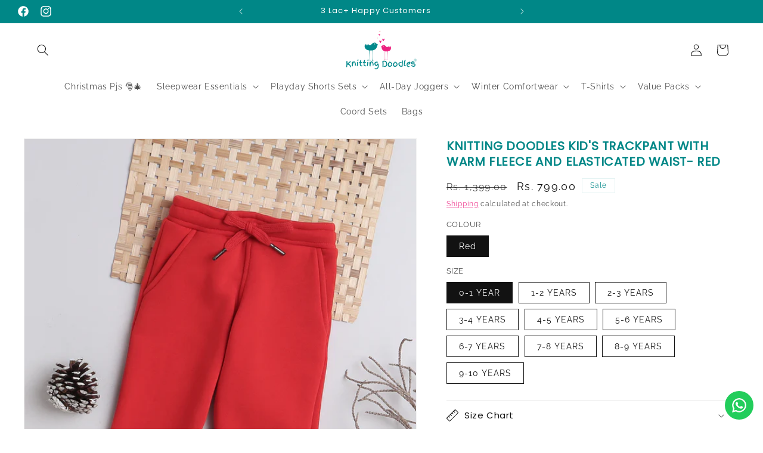

--- FILE ---
content_type: text/html; charset=utf-8
request_url: https://knittingdoodles.com/products/knitting-doodles-kids-trackpant-with-warm-fleece-and-elasticated-waist-red
body_size: 54831
content:
<!doctype html>
<html class="no-js" lang="en">
  <head>


    <meta charset="utf-8">
    <meta http-equiv="X-UA-Compatible" content="IE=edge">
    <meta name="viewport" content="width=device-width,initial-scale=1">
    <meta name="theme-color" content="">
    <link rel="canonical" href="https://knittingdoodles.com/products/knitting-doodles-kids-trackpant-with-warm-fleece-and-elasticated-waist-red"><link rel="icon" type="image/png" href="//knittingdoodles.com/cdn/shop/files/tm.png?crop=center&height=32&v=1747983188&width=32"><link rel="preconnect" href="https://fonts.shopifycdn.com" crossorigin><title>
      Knitting Doodles Kid&#39;s Trackpant with warm Fleece and Elasticated wais
 &ndash; Knitting Doodles | Best Kids Wear Store in Mumbai</title>

    
      <meta name="description" content="Explore warmth and play in style with our kids&#39; fleece track pants, crafted for comfort and durability in every active moment.">
    

    

<meta property="og:site_name" content="Knitting Doodles | Best Kids Wear Store in Mumbai">
<meta property="og:url" content="https://knittingdoodles.com/products/knitting-doodles-kids-trackpant-with-warm-fleece-and-elasticated-waist-red">
<meta property="og:title" content="Knitting Doodles Kid&#39;s Trackpant with warm Fleece and Elasticated wais">
<meta property="og:type" content="product">
<meta property="og:description" content="Explore warmth and play in style with our kids&#39; fleece track pants, crafted for comfort and durability in every active moment."><meta property="og:image" content="http://knittingdoodles.com/cdn/shop/files/NEWREDTPCREATIVE.jpg?v=1701258795">
  <meta property="og:image:secure_url" content="https://knittingdoodles.com/cdn/shop/files/NEWREDTPCREATIVE.jpg?v=1701258795">
  <meta property="og:image:width" content="1080">
  <meta property="og:image:height" content="1440"><meta property="og:price:amount" content="799.00">
  <meta property="og:price:currency" content="INR"><meta name="twitter:card" content="summary_large_image">
<meta name="twitter:title" content="Knitting Doodles Kid&#39;s Trackpant with warm Fleece and Elasticated wais">
<meta name="twitter:description" content="Explore warmth and play in style with our kids&#39; fleece track pants, crafted for comfort and durability in every active moment.">


    <script src="//knittingdoodles.com/cdn/shop/t/27/assets/constants.js?v=58251544750838685771747983031" defer="defer"></script>
    <script src="//knittingdoodles.com/cdn/shop/t/27/assets/pubsub.js?v=158357773527763999511747983044" defer="defer"></script>
    <script src="//knittingdoodles.com/cdn/shop/t/27/assets/global.js?v=54939145903281508041747983034" defer="defer"></script><script src="//knittingdoodles.com/cdn/shop/t/27/assets/animations.js?v=88693664871331136111747983008" defer="defer"></script><script>window.performance && window.performance.mark && window.performance.mark('shopify.content_for_header.start');</script><meta name="google-site-verification" content="21gJ-pNHFTRY4RBcA1zb4xt7DW2MJSGcAjT4RCiFMD8">
<meta id="shopify-digital-wallet" name="shopify-digital-wallet" content="/63764824317/digital_wallets/dialog">
<link rel="alternate" type="application/json+oembed" href="https://knittingdoodles.com/products/knitting-doodles-kids-trackpant-with-warm-fleece-and-elasticated-waist-red.oembed">
<script async="async" src="/checkouts/internal/preloads.js?locale=en-IN"></script>
<script id="shopify-features" type="application/json">{"accessToken":"fa65159a61cfe1f58a2c71f1103fb57c","betas":["rich-media-storefront-analytics"],"domain":"knittingdoodles.com","predictiveSearch":true,"shopId":63764824317,"locale":"en"}</script>
<script>var Shopify = Shopify || {};
Shopify.shop = "deekshajaipuria88.myshopify.com";
Shopify.locale = "en";
Shopify.currency = {"active":"INR","rate":"1.0"};
Shopify.country = "IN";
Shopify.theme = {"name":"SS Dawn - may25","id":151345135869,"schema_name":"Dawn","schema_version":"11.0.0","theme_store_id":887,"role":"main"};
Shopify.theme.handle = "null";
Shopify.theme.style = {"id":null,"handle":null};
Shopify.cdnHost = "knittingdoodles.com/cdn";
Shopify.routes = Shopify.routes || {};
Shopify.routes.root = "/";</script>
<script type="module">!function(o){(o.Shopify=o.Shopify||{}).modules=!0}(window);</script>
<script>!function(o){function n(){var o=[];function n(){o.push(Array.prototype.slice.apply(arguments))}return n.q=o,n}var t=o.Shopify=o.Shopify||{};t.loadFeatures=n(),t.autoloadFeatures=n()}(window);</script>
<script id="shop-js-analytics" type="application/json">{"pageType":"product"}</script>
<script defer="defer" async type="module" src="//knittingdoodles.com/cdn/shopifycloud/shop-js/modules/v2/client.init-shop-cart-sync_C5BV16lS.en.esm.js"></script>
<script defer="defer" async type="module" src="//knittingdoodles.com/cdn/shopifycloud/shop-js/modules/v2/chunk.common_CygWptCX.esm.js"></script>
<script type="module">
  await import("//knittingdoodles.com/cdn/shopifycloud/shop-js/modules/v2/client.init-shop-cart-sync_C5BV16lS.en.esm.js");
await import("//knittingdoodles.com/cdn/shopifycloud/shop-js/modules/v2/chunk.common_CygWptCX.esm.js");

  window.Shopify.SignInWithShop?.initShopCartSync?.({"fedCMEnabled":true,"windoidEnabled":true});

</script>
<script>(function() {
  var isLoaded = false;
  function asyncLoad() {
    if (isLoaded) return;
    isLoaded = true;
    var urls = ["https:\/\/cdn.nfcube.com\/instafeed-2de75a024cfaa144727ee81013c0b9da.js?shop=deekshajaipuria88.myshopify.com","https:\/\/configs.carthike.com\/carthike.js?shop=deekshajaipuria88.myshopify.com"];
    for (var i = 0; i < urls.length; i++) {
      var s = document.createElement('script');
      s.type = 'text/javascript';
      s.async = true;
      s.src = urls[i];
      var x = document.getElementsByTagName('script')[0];
      x.parentNode.insertBefore(s, x);
    }
  };
  if(window.attachEvent) {
    window.attachEvent('onload', asyncLoad);
  } else {
    window.addEventListener('load', asyncLoad, false);
  }
})();</script>
<script id="__st">var __st={"a":63764824317,"offset":19800,"reqid":"b0a4f19c-e8d3-4204-ab63-d7e6ddb2c6e0-1768662264","pageurl":"knittingdoodles.com\/products\/knitting-doodles-kids-trackpant-with-warm-fleece-and-elasticated-waist-red","u":"ed2a990d79d4","p":"product","rtyp":"product","rid":8225415266557};</script>
<script>window.ShopifyPaypalV4VisibilityTracking = true;</script>
<script id="form-persister">!function(){'use strict';const t='contact',e='new_comment',n=[[t,t],['blogs',e],['comments',e],[t,'customer']],o='password',r='form_key',c=['recaptcha-v3-token','g-recaptcha-response','h-captcha-response',o],s=()=>{try{return window.sessionStorage}catch{return}},i='__shopify_v',u=t=>t.elements[r],a=function(){const t=[...n].map((([t,e])=>`form[action*='/${t}']:not([data-nocaptcha='true']) input[name='form_type'][value='${e}']`)).join(',');var e;return e=t,()=>e?[...document.querySelectorAll(e)].map((t=>t.form)):[]}();function m(t){const e=u(t);a().includes(t)&&(!e||!e.value)&&function(t){try{if(!s())return;!function(t){const e=s();if(!e)return;const n=u(t);if(!n)return;const o=n.value;o&&e.removeItem(o)}(t);const e=Array.from(Array(32),(()=>Math.random().toString(36)[2])).join('');!function(t,e){u(t)||t.append(Object.assign(document.createElement('input'),{type:'hidden',name:r})),t.elements[r].value=e}(t,e),function(t,e){const n=s();if(!n)return;const r=[...t.querySelectorAll(`input[type='${o}']`)].map((({name:t})=>t)),u=[...c,...r],a={};for(const[o,c]of new FormData(t).entries())u.includes(o)||(a[o]=c);n.setItem(e,JSON.stringify({[i]:1,action:t.action,data:a}))}(t,e)}catch(e){console.error('failed to persist form',e)}}(t)}const f=t=>{if('true'===t.dataset.persistBound)return;const e=function(t,e){const n=function(t){return'function'==typeof t.submit?t.submit:HTMLFormElement.prototype.submit}(t).bind(t);return function(){let t;return()=>{t||(t=!0,(()=>{try{e(),n()}catch(t){(t=>{console.error('form submit failed',t)})(t)}})(),setTimeout((()=>t=!1),250))}}()}(t,(()=>{m(t)}));!function(t,e){if('function'==typeof t.submit&&'function'==typeof e)try{t.submit=e}catch{}}(t,e),t.addEventListener('submit',(t=>{t.preventDefault(),e()})),t.dataset.persistBound='true'};!function(){function t(t){const e=(t=>{const e=t.target;return e instanceof HTMLFormElement?e:e&&e.form})(t);e&&m(e)}document.addEventListener('submit',t),document.addEventListener('DOMContentLoaded',(()=>{const e=a();for(const t of e)f(t);var n;n=document.body,new window.MutationObserver((t=>{for(const e of t)if('childList'===e.type&&e.addedNodes.length)for(const t of e.addedNodes)1===t.nodeType&&'FORM'===t.tagName&&a().includes(t)&&f(t)})).observe(n,{childList:!0,subtree:!0,attributes:!1}),document.removeEventListener('submit',t)}))}()}();</script>
<script integrity="sha256-4kQ18oKyAcykRKYeNunJcIwy7WH5gtpwJnB7kiuLZ1E=" data-source-attribution="shopify.loadfeatures" defer="defer" src="//knittingdoodles.com/cdn/shopifycloud/storefront/assets/storefront/load_feature-a0a9edcb.js" crossorigin="anonymous"></script>
<script data-source-attribution="shopify.dynamic_checkout.dynamic.init">var Shopify=Shopify||{};Shopify.PaymentButton=Shopify.PaymentButton||{isStorefrontPortableWallets:!0,init:function(){window.Shopify.PaymentButton.init=function(){};var t=document.createElement("script");t.src="https://knittingdoodles.com/cdn/shopifycloud/portable-wallets/latest/portable-wallets.en.js",t.type="module",document.head.appendChild(t)}};
</script>
<script data-source-attribution="shopify.dynamic_checkout.buyer_consent">
  function portableWalletsHideBuyerConsent(e){var t=document.getElementById("shopify-buyer-consent"),n=document.getElementById("shopify-subscription-policy-button");t&&n&&(t.classList.add("hidden"),t.setAttribute("aria-hidden","true"),n.removeEventListener("click",e))}function portableWalletsShowBuyerConsent(e){var t=document.getElementById("shopify-buyer-consent"),n=document.getElementById("shopify-subscription-policy-button");t&&n&&(t.classList.remove("hidden"),t.removeAttribute("aria-hidden"),n.addEventListener("click",e))}window.Shopify?.PaymentButton&&(window.Shopify.PaymentButton.hideBuyerConsent=portableWalletsHideBuyerConsent,window.Shopify.PaymentButton.showBuyerConsent=portableWalletsShowBuyerConsent);
</script>
<script>
  function portableWalletsCleanup(e){e&&e.src&&console.error("Failed to load portable wallets script "+e.src);var t=document.querySelectorAll("shopify-accelerated-checkout .shopify-payment-button__skeleton, shopify-accelerated-checkout-cart .wallet-cart-button__skeleton"),e=document.getElementById("shopify-buyer-consent");for(let e=0;e<t.length;e++)t[e].remove();e&&e.remove()}function portableWalletsNotLoadedAsModule(e){e instanceof ErrorEvent&&"string"==typeof e.message&&e.message.includes("import.meta")&&"string"==typeof e.filename&&e.filename.includes("portable-wallets")&&(window.removeEventListener("error",portableWalletsNotLoadedAsModule),window.Shopify.PaymentButton.failedToLoad=e,"loading"===document.readyState?document.addEventListener("DOMContentLoaded",window.Shopify.PaymentButton.init):window.Shopify.PaymentButton.init())}window.addEventListener("error",portableWalletsNotLoadedAsModule);
</script>

<script type="module" src="https://knittingdoodles.com/cdn/shopifycloud/portable-wallets/latest/portable-wallets.en.js" onError="portableWalletsCleanup(this)" crossorigin="anonymous"></script>
<script nomodule>
  document.addEventListener("DOMContentLoaded", portableWalletsCleanup);
</script>

<link id="shopify-accelerated-checkout-styles" rel="stylesheet" media="screen" href="https://knittingdoodles.com/cdn/shopifycloud/portable-wallets/latest/accelerated-checkout-backwards-compat.css" crossorigin="anonymous">
<style id="shopify-accelerated-checkout-cart">
        #shopify-buyer-consent {
  margin-top: 1em;
  display: inline-block;
  width: 100%;
}

#shopify-buyer-consent.hidden {
  display: none;
}

#shopify-subscription-policy-button {
  background: none;
  border: none;
  padding: 0;
  text-decoration: underline;
  font-size: inherit;
  cursor: pointer;
}

#shopify-subscription-policy-button::before {
  box-shadow: none;
}

      </style>
<script id="sections-script" data-sections="header" defer="defer" src="//knittingdoodles.com/cdn/shop/t/27/compiled_assets/scripts.js?2229"></script>
<script>window.performance && window.performance.mark && window.performance.mark('shopify.content_for_header.end');</script>


    <style data-shopify>
      @font-face {
  font-family: Raleway;
  font-weight: 400;
  font-style: normal;
  font-display: swap;
  src: url("//knittingdoodles.com/cdn/fonts/raleway/raleway_n4.2c76ddd103ff0f30b1230f13e160330ff8b2c68a.woff2") format("woff2"),
       url("//knittingdoodles.com/cdn/fonts/raleway/raleway_n4.c057757dddc39994ad5d9c9f58e7c2c2a72359a9.woff") format("woff");
}

      @font-face {
  font-family: Raleway;
  font-weight: 700;
  font-style: normal;
  font-display: swap;
  src: url("//knittingdoodles.com/cdn/fonts/raleway/raleway_n7.740cf9e1e4566800071db82eeca3cca45f43ba63.woff2") format("woff2"),
       url("//knittingdoodles.com/cdn/fonts/raleway/raleway_n7.84943791ecde186400af8db54cf3b5b5e5049a8f.woff") format("woff");
}

      @font-face {
  font-family: Raleway;
  font-weight: 400;
  font-style: italic;
  font-display: swap;
  src: url("//knittingdoodles.com/cdn/fonts/raleway/raleway_i4.aaa73a72f55a5e60da3e9a082717e1ed8f22f0a2.woff2") format("woff2"),
       url("//knittingdoodles.com/cdn/fonts/raleway/raleway_i4.650670cc243082f8988ecc5576b6d613cfd5a8ee.woff") format("woff");
}

      @font-face {
  font-family: Raleway;
  font-weight: 700;
  font-style: italic;
  font-display: swap;
  src: url("//knittingdoodles.com/cdn/fonts/raleway/raleway_i7.6d68e3c55f3382a6b4f1173686f538d89ce56dbc.woff2") format("woff2"),
       url("//knittingdoodles.com/cdn/fonts/raleway/raleway_i7.ed82a5a5951418ec5b6b0a5010cb65216574b2bd.woff") format("woff");
}

      @font-face {
  font-family: Poppins;
  font-weight: 400;
  font-style: normal;
  font-display: swap;
  src: url("//knittingdoodles.com/cdn/fonts/poppins/poppins_n4.0ba78fa5af9b0e1a374041b3ceaadf0a43b41362.woff2") format("woff2"),
       url("//knittingdoodles.com/cdn/fonts/poppins/poppins_n4.214741a72ff2596839fc9760ee7a770386cf16ca.woff") format("woff");
}


      
        :root,
        .color-background-1 {
          --color-background: 255,255,255;
        
          --gradient-background: #ffffff;
        
        --color-foreground: 18,18,18;
        --color-shadow: 18,18,18;
        --color-button: 237,35,129;
        --color-button-text: 255,255,255;
        --color-secondary-button: 255,255,255;
        --color-secondary-button-text: 237,35,129;
        --color-link: 237,35,129;
        --color-badge-foreground: 18,18,18;
        --color-badge-background: 255,255,255;
        --color-badge-border: 18,18,18;
        --payment-terms-background-color: rgb(255 255 255);
      }
      
        
        .color-background-2 {
          --color-background: 214,255,255;
        
          --gradient-background: #d6ffff;
        
        --color-foreground: 18,18,18;
        --color-shadow: 18,18,18;
        --color-button: 237,35,129;
        --color-button-text: 255,255,255;
        --color-secondary-button: 214,255,255;
        --color-secondary-button-text: 237,35,129;
        --color-link: 237,35,129;
        --color-badge-foreground: 18,18,18;
        --color-badge-background: 214,255,255;
        --color-badge-border: 18,18,18;
        --payment-terms-background-color: rgb(214 255 255);
      }
      
        
        .color-inverse {
          --color-background: 36,40,51;
        
          --gradient-background: #242833;
        
        --color-foreground: 255,255,255;
        --color-shadow: 18,18,18;
        --color-button: 255,255,255;
        --color-button-text: 0,0,0;
        --color-secondary-button: 36,40,51;
        --color-secondary-button-text: 255,255,255;
        --color-link: 255,255,255;
        --color-badge-foreground: 255,255,255;
        --color-badge-background: 36,40,51;
        --color-badge-border: 255,255,255;
        --payment-terms-background-color: rgb(36 40 51);
      }
      
        
        .color-accent-1 {
          --color-background: 18,18,18;
        
          --gradient-background: #121212;
        
        --color-foreground: 255,255,255;
        --color-shadow: 18,18,18;
        --color-button: 255,255,255;
        --color-button-text: 18,18,18;
        --color-secondary-button: 18,18,18;
        --color-secondary-button-text: 255,255,255;
        --color-link: 255,255,255;
        --color-badge-foreground: 255,255,255;
        --color-badge-background: 18,18,18;
        --color-badge-border: 255,255,255;
        --payment-terms-background-color: rgb(18 18 18);
      }
      
        
        .color-accent-2 {
          --color-background: 0,135,135;
        
          --gradient-background: #008787;
        
        --color-foreground: 255,255,255;
        --color-shadow: 18,18,18;
        --color-button: 255,255,255;
        --color-button-text: 0,135,135;
        --color-secondary-button: 0,135,135;
        --color-secondary-button-text: 255,255,255;
        --color-link: 255,255,255;
        --color-badge-foreground: 255,255,255;
        --color-badge-background: 0,135,135;
        --color-badge-border: 255,255,255;
        --payment-terms-background-color: rgb(0 135 135);
      }
      
        
        .color-scheme-4307884b-ffa7-4231-a613-96e6a6230668 {
          --color-background: 255,255,255;
        
          --gradient-background: #ffffff;
        
        --color-foreground: 0,135,135;
        --color-shadow: 18,18,18;
        --color-button: 0,135,135;
        --color-button-text: 255,255,255;
        --color-secondary-button: 255,255,255;
        --color-secondary-button-text: 0,135,135;
        --color-link: 0,135,135;
        --color-badge-foreground: 0,135,135;
        --color-badge-background: 255,255,255;
        --color-badge-border: 0,135,135;
        --payment-terms-background-color: rgb(255 255 255);
      }
      
        
        .color-scheme-71792c99-00f6-4a24-aae8-36702e5047f7 {
          --color-background: 235,232,227;
        
          --gradient-background: #ebe8e3;
        
        --color-foreground: 18,18,18;
        --color-shadow: 18,18,18;
        --color-button: 18,18,18;
        --color-button-text: 255,255,255;
        --color-secondary-button: 235,232,227;
        --color-secondary-button-text: 18,18,18;
        --color-link: 18,18,18;
        --color-badge-foreground: 18,18,18;
        --color-badge-background: 235,232,227;
        --color-badge-border: 18,18,18;
        --payment-terms-background-color: rgb(235 232 227);
      }
      

      body, .color-background-1, .color-background-2, .color-inverse, .color-accent-1, .color-accent-2, .color-scheme-4307884b-ffa7-4231-a613-96e6a6230668, .color-scheme-71792c99-00f6-4a24-aae8-36702e5047f7 {
        color: rgba(var(--color-foreground), 0.75);
        background-color: rgb(var(--color-background));
      }

      :root {
        --font-body-family: Raleway, sans-serif;
        --font-body-style: normal;
        --font-body-weight: 400;
        --font-body-weight-bold: 700;

        --font-heading-family: Poppins, sans-serif;
        --font-heading-style: normal;
        --font-heading-weight: 400;

        --font-body-scale: 1.0;
        --font-heading-scale: 1.0;

        --media-padding: px;
        --media-border-opacity: 0.05;
        --media-border-width: 1px;
        --media-radius: 0px;
        --media-shadow-opacity: 0.0;
        --media-shadow-horizontal-offset: 0px;
        --media-shadow-vertical-offset: 4px;
        --media-shadow-blur-radius: 5px;
        --media-shadow-visible: 0;

        --page-width: 160rem;
        --page-width-margin: 0rem;

        --product-card-image-padding: 0.0rem;
        --product-card-corner-radius: 0.0rem;
        --product-card-text-alignment: left;
        --product-card-border-width: 0.0rem;
        --product-card-border-opacity: 0.1;
        --product-card-shadow-opacity: 0.0;
        --product-card-shadow-visible: 0;
        --product-card-shadow-horizontal-offset: 0.0rem;
        --product-card-shadow-vertical-offset: 0.4rem;
        --product-card-shadow-blur-radius: 0.5rem;

        --collection-card-image-padding: 0.0rem;
        --collection-card-corner-radius: 0.0rem;
        --collection-card-text-alignment: center;
        --collection-card-border-width: 0.0rem;
        --collection-card-border-opacity: 0.1;
        --collection-card-shadow-opacity: 0.0;
        --collection-card-shadow-visible: 0;
        --collection-card-shadow-horizontal-offset: 0.0rem;
        --collection-card-shadow-vertical-offset: 0.4rem;
        --collection-card-shadow-blur-radius: 0.5rem;

        --blog-card-image-padding: 0.0rem;
        --blog-card-corner-radius: 0.0rem;
        --blog-card-text-alignment: left;
        --blog-card-border-width: 0.0rem;
        --blog-card-border-opacity: 0.1;
        --blog-card-shadow-opacity: 0.0;
        --blog-card-shadow-visible: 0;
        --blog-card-shadow-horizontal-offset: 0.0rem;
        --blog-card-shadow-vertical-offset: 0.4rem;
        --blog-card-shadow-blur-radius: 0.5rem;

        --badge-corner-radius: 0.0rem;

        --popup-border-width: 1px;
        --popup-border-opacity: 0.1;
        --popup-corner-radius: 0px;
        --popup-shadow-opacity: 0.0;
        --popup-shadow-horizontal-offset: 0px;
        --popup-shadow-vertical-offset: 4px;
        --popup-shadow-blur-radius: 5px;

        --drawer-border-width: 1px;
        --drawer-border-opacity: 0.1;
        --drawer-shadow-opacity: 0.0;
        --drawer-shadow-horizontal-offset: 0px;
        --drawer-shadow-vertical-offset: 4px;
        --drawer-shadow-blur-radius: 5px;

        --spacing-sections-desktop: 0px;
        --spacing-sections-mobile: 0px;

        --grid-desktop-vertical-spacing: 20px;
        --grid-desktop-horizontal-spacing: 20px;
        --grid-mobile-vertical-spacing: 10px;
        --grid-mobile-horizontal-spacing: 10px;

        --text-boxes-border-opacity: 0.1;
        --text-boxes-border-width: 0px;
        --text-boxes-radius: 0px;
        --text-boxes-shadow-opacity: 0.0;
        --text-boxes-shadow-visible: 0;
        --text-boxes-shadow-horizontal-offset: 0px;
        --text-boxes-shadow-vertical-offset: 4px;
        --text-boxes-shadow-blur-radius: 5px;

        --buttons-radius: 0px;
        --buttons-radius-outset: 0px;
        --buttons-border-width: 1px;
        --buttons-border-opacity: 1.0;
        --buttons-shadow-opacity: 0.0;
        --buttons-shadow-visible: 0;
        --buttons-shadow-horizontal-offset: 0px;
        --buttons-shadow-vertical-offset: 4px;
        --buttons-shadow-blur-radius: 5px;
        --buttons-border-offset: 0px;

        --inputs-radius: 0px;
        --inputs-border-width: 1px;
        --inputs-border-opacity: 0.55;
        --inputs-shadow-opacity: 0.0;
        --inputs-shadow-horizontal-offset: 0px;
        --inputs-margin-offset: 0px;
        --inputs-shadow-vertical-offset: 4px;
        --inputs-shadow-blur-radius: 5px;
        --inputs-radius-outset: 0px;

        --variant-pills-radius: 0px;
        --variant-pills-border-width: 1px;
        --variant-pills-border-opacity: 1.0;
        --variant-pills-shadow-opacity: 0.0;
        --variant-pills-shadow-horizontal-offset: 0px;
        --variant-pills-shadow-vertical-offset: 4px;
        --variant-pills-shadow-blur-radius: 5px;
      }

      *,
      *::before,
      *::after {
        box-sizing: inherit;
      }

      html {
        box-sizing: border-box;
        font-size: calc(var(--font-body-scale) * 62.5%);
        height: 100%;
      }

      body {
        display: grid;
        grid-template-rows: auto auto 1fr auto;
        grid-template-columns: 100%;
        min-height: 100%;
        margin: 0;
        font-size: 1.5rem;
        letter-spacing: 0.06rem;
        line-height: calc(1 + 0.8 / var(--font-body-scale));
        font-family: var(--font-body-family);
        font-style: var(--font-body-style);
        font-weight: var(--font-body-weight);
      }

      @media screen and (min-width: 750px) {
        body {
          font-size: 1.6rem;
        }
      }
    </style>

    <link href="//knittingdoodles.com/cdn/shop/t/27/assets/base.css?v=165191016556652226921747983009" rel="stylesheet" type="text/css" media="all" />
<link rel="preload" as="font" href="//knittingdoodles.com/cdn/fonts/raleway/raleway_n4.2c76ddd103ff0f30b1230f13e160330ff8b2c68a.woff2" type="font/woff2" crossorigin><link rel="preload" as="font" href="//knittingdoodles.com/cdn/fonts/poppins/poppins_n4.0ba78fa5af9b0e1a374041b3ceaadf0a43b41362.woff2" type="font/woff2" crossorigin><link
        rel="stylesheet"
        href="//knittingdoodles.com/cdn/shop/t/27/assets/component-predictive-search.css?v=118923337488134913561747983025"
        media="print"
        onload="this.media='all'"
      ><script>
      document.documentElement.className = document.documentElement.className.replace('no-js', 'js');
      if (Shopify.designMode) {
        document.documentElement.classList.add('shopify-design-mode');
      }
    </script>
    <script type="text/javascript">
    (function(c,l,a,r,i,t,y){
        c[a]=c[a]||function(){(c[a].q=c[a].q||[]).push(arguments)};
        t=l.createElement(r);t.async=1;t.src="https://www.clarity.ms/tag/"+i;
        y=l.getElementsByTagName(r)[0];y.parentNode.insertBefore(t,y);
    })(window, document, "clarity", "script", "rq1gs9xvrw");
</script>
  <!-- BEGIN app block: shopify://apps/tabs-studio/blocks/global_embed_block/19980fb9-f2ca-4ada-ad36-c0364c3318b8 -->
<style id="tabs-by-station-custom-styles">
  .station-tabs .station-tabs-link.is-active{font-weight:600 !important;}.station-tabs .station-tabs-tab.is-active{font-weight:600 !important;}.station-tabs .station-tabs-link{border-width:0 0 2px !important;padding:0 0 6px !important;margin:0 26px 14px 0 !important;}.station-tabs .station-tabs-tab{border-width:0 0 2px !important;padding:0 0 6px !important;margin:0 26px 14px 0 !important;}.station-tabs.mod-full-width .station-tabs-link, .station-tabs-tabset.mod-vertical .station-tabs-link{padding:14px 0 !important;margin:0 !important;}.station-tabs.mod-full-width .station-tabs-tab, .station-tabs-tabset.mod-vertical .station-tabs-tab{padding:14px 0 !important;margin:0 !important;}.station-tabs .station-tabs-content-inner{margin:12px 0 0 !important;}.station-tabs.mod-full-width .station-tabs-content-inner, .station-tabs-tabset.mod-vertical .station-tabs-content-inner{margin:24px 0 10px !important;}.station-tabs .station-tabs-tabcontent{margin:12px 0 0 !important;}.station-tabs.mod-full-width .station-tabs-tabcontent, .station-tabs-tabset.mod-vertical .station-tabs-tabcontent{margin:24px 0 10px !important;}
  
</style>

<script id="station-tabs-data-json" type="application/json">{
  "globalAbove": null,
  "globalBelow": null,
  "proTabsHTML": "\u003ch3 class=\"station-tabs-tabtitle\"\u003e\n      \u003cspan data-pro-tab-id=\"103452\" class=\"station-tabs-tab mod-pro-tab\" data-type=\"text\"\u003e\n        \u003cspan class=\"station-tabs-tabtext\"\u003eExchange Policy\u003c\/span\u003e\n      \u003c\/span\u003e\n    \u003c\/h3\u003e\n    \u003cdiv data-pro-tab-id=\"103452\" class=\"station-tabs-tabpanel\" data-type=\"text\"\u003e\n      \u003cdiv class=\"station-tabs-tabcontent\"\u003e\u003cp\u003eWe hope you had a wonderful shopping experience with us. Refund is only possible if the item is a defected one. The item you wish to return must be mailed back to our address in 7 days of receipt and should be received by us in a sellable condition. Exchange of size is possible in 7 days. For exchange the customer needs to ship the product to Our shipping address. Please contact us before you return the piece so we can\u0026nbsp;be\u0026nbsp;prepared.\u003c\/p\u003e\n\u003c\/div\u003e\n    \u003c\/div\u003e",
  "productTitle": "Knitting Doodles Kid's Trackpant with warm Fleece and Elasticated waist- Red",
  "productDescription": "\u003cp\u003eExplore warmth and play in style with our kids' fleece track pants, crafted for comfort and durability in every active moment.\u003c\/p\u003e",
  "icons": []
}</script>

<script>
  document.documentElement.classList.add('tabsst-loading');
  document.addEventListener('stationTabsLegacyAPILoaded', function(e) {
    e.detail.isLegacy = true;
    });

  document.addEventListener('stationTabsAPIReady', function(e) {
    var Tabs = e.detail;

    if (Tabs.appSettings) {
      Tabs.appSettings = {"default_tab":true,"default_tab_title":"Description","show_stop_element":true,"layout":"vertical","layout_breakpoint":768,"deep_links":false,"clean_content_level":"basic_tags","open_first_tab":false,"allow_multiple_open":false,"remove_empty_tabs":false,"default_tab_translations":null};
      Tabs.appSettings = {lang: 'en'};

      Tabs.appSettings = {
        indicatorType: "chevrons",
        indicatorPlacement: "after"
      };
    }

    if (Tabs.isLegacy) { return; }
          Tabs.init(null, {
            initializeDescription: true,
            fallback: true
          });
  });

  
</script>

<svg style="display:none" aria-hidden="true">
  <defs>
    
  </defs>
</svg>

<!-- END app block --><!-- BEGIN app block: shopify://apps/ck-whatsapp/blocks/app-embed-block/ce4c5d89-06d5-4502-b18d-35d424a3f693 --><!-- END app block --><!-- BEGIN app block: shopify://apps/avis-product-options/blocks/avisplus-product-options/e076618e-4c9c-447f-ad6d-4f1577799c29 -->


<script>
    window.OpusNoShadowRoot=true;
    window.apo_js_loaded={options:!1,style_collection:!1,style_product:!1,minicart:!1};
    window.ap_front_settings = {
      root_api:"https://apo-api.avisplus.io/",
      check_on: {add_to_cart: false, check_out: false},
      page_type: "product",
      shop_id: "63764824317",
      money_format: "Rs. {{amount}}",
      money_with_currency_format: "Rs. {{amount}}",
      icon_tooltip: "https://cdn.shopify.com/extensions/019bc5e5-b60c-70ec-8c01-4aad19b8d811/avis-options-v1.7.134.30/assets/tooltip.svg",
      currency_code: '',
      url_jquery: "https://cdn.shopify.com/extensions/019bc5e5-b60c-70ec-8c01-4aad19b8d811/avis-options-v1.7.134.30/assets/jquery-3.6.0.min.js",
      theme_name: "",
      customer: null ,
      customer_order_count: ``,
      curCountryCode: `IN`,
      url_css_date: "https://cdn.shopify.com/extensions/019bc5e5-b60c-70ec-8c01-4aad19b8d811/avis-options-v1.7.134.30/assets/apo-date.min.css",
      url_css_main_v1: "https://cdn.shopify.com/extensions/019bc5e5-b60c-70ec-8c01-4aad19b8d811/avis-options-v1.7.134.30/assets/apo-product-options_v1.min.css",
      url_css_main_v2: "https://cdn.shopify.com/extensions/019bc5e5-b60c-70ec-8c01-4aad19b8d811/avis-options-v1.7.134.30/assets/apo-product-options_v2.min.css",
      joinAddCharge: "|",
      cart_collections: [],
      inventories: {},
      product_info: {
        product: {"id":8225415266557,"title":"Knitting Doodles Kid's Trackpant with warm Fleece and Elasticated waist- Red","handle":"knitting-doodles-kids-trackpant-with-warm-fleece-and-elasticated-waist-red","description":"\u003cp\u003eExplore warmth and play in style with our kids' fleece track pants, crafted for comfort and durability in every active moment.\u003c\/p\u003e","published_at":"2023-11-30T11:16:45+05:30","created_at":"2023-11-27T12:28:13+05:30","vendor":"Knitting Doodles","type":"","tags":["Athleisure \u0026 Sportswear","Lounge and Track Pants","NA","Unisex","Winterwear"],"price":79900,"price_min":79900,"price_max":79900,"available":true,"price_varies":false,"compare_at_price":139900,"compare_at_price_min":139900,"compare_at_price_max":139900,"compare_at_price_varies":false,"variants":[{"id":44302905377021,"title":"Red \/ 0-1 YEAR","option1":"Red","option2":"0-1 YEAR","option3":null,"sku":"NEWREDTP01","requires_shipping":true,"taxable":false,"featured_image":null,"available":true,"name":"Knitting Doodles Kid's Trackpant with warm Fleece and Elasticated waist- Red - Red \/ 0-1 YEAR","public_title":"Red \/ 0-1 YEAR","options":["Red","0-1 YEAR"],"price":79900,"weight":107,"compare_at_price":139900,"inventory_management":"shopify","barcode":null,"requires_selling_plan":false,"selling_plan_allocations":[]},{"id":44302905409789,"title":"Red \/ 1-2 YEARS","option1":"Red","option2":"1-2 YEARS","option3":null,"sku":"NEWREDTP12","requires_shipping":true,"taxable":false,"featured_image":null,"available":true,"name":"Knitting Doodles Kid's Trackpant with warm Fleece and Elasticated waist- Red - Red \/ 1-2 YEARS","public_title":"Red \/ 1-2 YEARS","options":["Red","1-2 YEARS"],"price":79900,"weight":138,"compare_at_price":139900,"inventory_management":"shopify","barcode":null,"requires_selling_plan":false,"selling_plan_allocations":[]},{"id":44302905442557,"title":"Red \/ 2-3 YEARS","option1":"Red","option2":"2-3 YEARS","option3":null,"sku":"NEWREDTP23","requires_shipping":true,"taxable":false,"featured_image":null,"available":true,"name":"Knitting Doodles Kid's Trackpant with warm Fleece and Elasticated waist- Red - Red \/ 2-3 YEARS","public_title":"Red \/ 2-3 YEARS","options":["Red","2-3 YEARS"],"price":79900,"weight":145,"compare_at_price":139900,"inventory_management":"shopify","barcode":null,"requires_selling_plan":false,"selling_plan_allocations":[]},{"id":44302905475325,"title":"Red \/ 3-4 YEARS","option1":"Red","option2":"3-4 YEARS","option3":null,"sku":"NEWREDTP34","requires_shipping":true,"taxable":false,"featured_image":null,"available":true,"name":"Knitting Doodles Kid's Trackpant with warm Fleece and Elasticated waist- Red - Red \/ 3-4 YEARS","public_title":"Red \/ 3-4 YEARS","options":["Red","3-4 YEARS"],"price":79900,"weight":165,"compare_at_price":139900,"inventory_management":"shopify","barcode":null,"requires_selling_plan":false,"selling_plan_allocations":[]},{"id":44302905508093,"title":"Red \/ 4-5 YEARS","option1":"Red","option2":"4-5 YEARS","option3":null,"sku":"NEWREDTP45","requires_shipping":true,"taxable":false,"featured_image":null,"available":true,"name":"Knitting Doodles Kid's Trackpant with warm Fleece and Elasticated waist- Red - Red \/ 4-5 YEARS","public_title":"Red \/ 4-5 YEARS","options":["Red","4-5 YEARS"],"price":79900,"weight":190,"compare_at_price":139900,"inventory_management":"shopify","barcode":null,"requires_selling_plan":false,"selling_plan_allocations":[]},{"id":44302905540861,"title":"Red \/ 5-6 YEARS","option1":"Red","option2":"5-6 YEARS","option3":null,"sku":"NEWREDTP56","requires_shipping":true,"taxable":false,"featured_image":null,"available":true,"name":"Knitting Doodles Kid's Trackpant with warm Fleece and Elasticated waist- Red - Red \/ 5-6 YEARS","public_title":"Red \/ 5-6 YEARS","options":["Red","5-6 YEARS"],"price":79900,"weight":198,"compare_at_price":139900,"inventory_management":"shopify","barcode":null,"requires_selling_plan":false,"selling_plan_allocations":[]},{"id":44302905573629,"title":"Red \/ 6-7 YEARS","option1":"Red","option2":"6-7 YEARS","option3":null,"sku":"NEWREDTP67","requires_shipping":true,"taxable":false,"featured_image":null,"available":true,"name":"Knitting Doodles Kid's Trackpant with warm Fleece and Elasticated waist- Red - Red \/ 6-7 YEARS","public_title":"Red \/ 6-7 YEARS","options":["Red","6-7 YEARS"],"price":79900,"weight":200,"compare_at_price":139900,"inventory_management":"shopify","barcode":null,"requires_selling_plan":false,"selling_plan_allocations":[]},{"id":44302905606397,"title":"Red \/ 7-8 YEARS","option1":"Red","option2":"7-8 YEARS","option3":null,"sku":"NEWREDTP78","requires_shipping":true,"taxable":false,"featured_image":null,"available":true,"name":"Knitting Doodles Kid's Trackpant with warm Fleece and Elasticated waist- Red - Red \/ 7-8 YEARS","public_title":"Red \/ 7-8 YEARS","options":["Red","7-8 YEARS"],"price":79900,"weight":220,"compare_at_price":139900,"inventory_management":"shopify","barcode":null,"requires_selling_plan":false,"selling_plan_allocations":[]},{"id":44302905639165,"title":"Red \/ 8-9 YEARS","option1":"Red","option2":"8-9 YEARS","option3":null,"sku":"NEWREDTP89","requires_shipping":true,"taxable":false,"featured_image":null,"available":true,"name":"Knitting Doodles Kid's Trackpant with warm Fleece and Elasticated waist- Red - Red \/ 8-9 YEARS","public_title":"Red \/ 8-9 YEARS","options":["Red","8-9 YEARS"],"price":79900,"weight":235,"compare_at_price":139900,"inventory_management":"shopify","barcode":null,"requires_selling_plan":false,"selling_plan_allocations":[]},{"id":44302905671933,"title":"Red \/ 9-10 YEARS","option1":"Red","option2":"9-10 YEARS","option3":null,"sku":"NEWREDTP910","requires_shipping":true,"taxable":false,"featured_image":null,"available":true,"name":"Knitting Doodles Kid's Trackpant with warm Fleece and Elasticated waist- Red - Red \/ 9-10 YEARS","public_title":"Red \/ 9-10 YEARS","options":["Red","9-10 YEARS"],"price":79900,"weight":245,"compare_at_price":139900,"inventory_management":"shopify","barcode":null,"requires_selling_plan":false,"selling_plan_allocations":[]}],"images":["\/\/knittingdoodles.com\/cdn\/shop\/files\/NEWREDTPCREATIVE.jpg?v=1701258795","\/\/knittingdoodles.com\/cdn\/shop\/files\/NEWREDTPMODEL3.jpg?v=1701258795","\/\/knittingdoodles.com\/cdn\/shop\/files\/NEWREDTP1.jpg?v=1701258795","\/\/knittingdoodles.com\/cdn\/shop\/files\/NEWREDTP2.jpg?v=1701258795","\/\/knittingdoodles.com\/cdn\/shop\/files\/NEWREDTP3.jpg?v=1701258795","\/\/knittingdoodles.com\/cdn\/shop\/files\/NEWREDTPMODEL1.jpg?v=1701258793","\/\/knittingdoodles.com\/cdn\/shop\/files\/NEWREDTPMODEL2.jpg?v=1701258793"],"featured_image":"\/\/knittingdoodles.com\/cdn\/shop\/files\/NEWREDTPCREATIVE.jpg?v=1701258795","options":["COLOUR","SIZE"],"media":[{"alt":null,"id":32483288318205,"position":1,"preview_image":{"aspect_ratio":0.75,"height":1440,"width":1080,"src":"\/\/knittingdoodles.com\/cdn\/shop\/files\/NEWREDTPCREATIVE.jpg?v=1701258795"},"aspect_ratio":0.75,"height":1440,"media_type":"image","src":"\/\/knittingdoodles.com\/cdn\/shop\/files\/NEWREDTPCREATIVE.jpg?v=1701258795","width":1080},{"alt":null,"id":32483288187133,"position":2,"preview_image":{"aspect_ratio":0.667,"height":2880,"width":1920,"src":"\/\/knittingdoodles.com\/cdn\/shop\/files\/NEWREDTPMODEL3.jpg?v=1701258795"},"aspect_ratio":0.667,"height":2880,"media_type":"image","src":"\/\/knittingdoodles.com\/cdn\/shop\/files\/NEWREDTPMODEL3.jpg?v=1701258795","width":1920},{"alt":null,"id":32483288219901,"position":3,"preview_image":{"aspect_ratio":0.75,"height":1440,"width":1080,"src":"\/\/knittingdoodles.com\/cdn\/shop\/files\/NEWREDTP1.jpg?v=1701258795"},"aspect_ratio":0.75,"height":1440,"media_type":"image","src":"\/\/knittingdoodles.com\/cdn\/shop\/files\/NEWREDTP1.jpg?v=1701258795","width":1080},{"alt":null,"id":32483288252669,"position":4,"preview_image":{"aspect_ratio":0.75,"height":1440,"width":1080,"src":"\/\/knittingdoodles.com\/cdn\/shop\/files\/NEWREDTP2.jpg?v=1701258795"},"aspect_ratio":0.75,"height":1440,"media_type":"image","src":"\/\/knittingdoodles.com\/cdn\/shop\/files\/NEWREDTP2.jpg?v=1701258795","width":1080},{"alt":null,"id":32483288285437,"position":5,"preview_image":{"aspect_ratio":0.75,"height":1440,"width":1080,"src":"\/\/knittingdoodles.com\/cdn\/shop\/files\/NEWREDTP3.jpg?v=1701258795"},"aspect_ratio":0.75,"height":1440,"media_type":"image","src":"\/\/knittingdoodles.com\/cdn\/shop\/files\/NEWREDTP3.jpg?v=1701258795","width":1080},{"alt":null,"id":32483288350973,"position":6,"preview_image":{"aspect_ratio":0.667,"height":2880,"width":1920,"src":"\/\/knittingdoodles.com\/cdn\/shop\/files\/NEWREDTPMODEL1.jpg?v=1701258793"},"aspect_ratio":0.667,"height":2880,"media_type":"image","src":"\/\/knittingdoodles.com\/cdn\/shop\/files\/NEWREDTPMODEL1.jpg?v=1701258793","width":1920},{"alt":null,"id":32483288383741,"position":7,"preview_image":{"aspect_ratio":0.667,"height":2880,"width":1920,"src":"\/\/knittingdoodles.com\/cdn\/shop\/files\/NEWREDTPMODEL2.jpg?v=1701258793"},"aspect_ratio":0.667,"height":2880,"media_type":"image","src":"\/\/knittingdoodles.com\/cdn\/shop\/files\/NEWREDTPMODEL2.jpg?v=1701258793","width":1920}],"requires_selling_plan":false,"selling_plan_groups":[],"content":"\u003cp\u003eExplore warmth and play in style with our kids' fleece track pants, crafted for comfort and durability in every active moment.\u003c\/p\u003e"},
        product_id: `8225415266557`,
        collections: []
      },
    };
  window.avisConfigs = window.ap_front_settings;window.ap_front_settings.product_info.collections.push({id: '415967510781', title: "Athleisure & Sportswear"});window.ap_front_settings.product_info.collections.push({id: '405833416957', title: "Trackpants/Joggers"});window.ap_front_settings.product_info.collections.push({id: '416087441661', title: "Winterwear"});window.ap_front_settings.config = {};
    window.ap_front_settings.config.app_v = 'v2,v3,v3';
    window.apoThemeConfigs = null;
    window.ap_front_settings.config["optionset"]=[];
    window.apoOptionLocales = {options:null, config: null, version: "2025-01", avisOptions:{}, avisSettings:{}, locale:"en"};
    window.apoOptionLocales.convertLocales = function (locale) {
        var localeUpper = locale.toUpperCase();
        return ["PT-BR","PT-PT", "ZH-CN","ZH-TW"].includes(localeUpper) ? localeUpper.replace("-", "_") : localeUpper.match(/^[a-zA-Z]{2}-[a-zA-Z]{2}$/) ? localeUpper.substring(0, 2) : localeUpper;
    };var styleOptions = [];
    var avisListLocales = {};
    var listKeyMeta = [];
    var AvisOptionsData = AvisOptionsData || {};
        window.ap_front_settings.config['config_app'] =  {"enabled":"true","is_design_v2":true,"show_cart_discount":"false","shop_id":"63764824317","text_price_add":"Selection will add {price_add} to the price","text_customization_cost_for":"Customization Cost for","text_alert_text_input":"Please fill out this field before adding this item to cart","text_alert_number_input":"Please fill out this field before adding this item to cart","text_alert_checkbox_radio_swatches_input":"Please select your options before adding this item to cart","text_alert_text_select":"Please select an option before adding this item to cart","dynamic_checkout_notification":"This product cannot be purchased using this checkout method. Please add the item to cart, then proceed to checkout from the cart.","text_alert_switch":"Please confirm your options status before adding this item to cart","text_alert_color_picker":"Please add your personalized color before adding this item to cart","text_alert_validate_phone":"Invalid phone number","text_alert_validate_email":"Invalid email format","text_alert_validate_only_letters":"Please enter only letters before adding this item to cart","text_alert_validate_only_letters_number":"Please enter only letters and numbers before adding this item to cart","text_alert_validate_file":"Please upload file having extensions {file_extensions} only.","text_file_upload_button":"Choose File","crop_your_image":"Crop your image","file_cancel_button":"Cancel","file_save_button":"Save changes","re_customize_image":"Re-customize image","text_alert_file_upload":"Please upload file before adding this item to cart","text_alert_min_file_upload":"","text_alert_max_file_upload":"","customize_alert_required_min_selections":"Please select at least {min_selections} option(s) before adding this item to cart","customize_alert_required_min_quantity":"Please select at least {min_quantity} item(s) before adding this item to cart","customize_alert_required_min_characters":"Please enter at least {min_length} letters before adding this item to cart","text_customization_notification_min_characters":"Type at least {min_length} characters","text_customization_notification_min_quantity":"Selected {selected_quantity} item(s). Please select at least {min_total_quantity} item(s)","text_customization_notification_max_quantity":"Selected {selected_quantity} out of {max_total_quantity} item(s)","text_edit_options_cart":"Edit options","text_cancel_edit_options_cart":"Cancel","text_save_changes_edit_options_cart":"Save changes","show_watermark_on_product_page":true,"use_css_version":"v2","customize_options":{"general":{"layout":{"widget_border_shape":"square","widget_border_radius":4,"widget_border_thickness":0,"widget_border_color":"default","widget_bg_color":"default","margin_block":14,"margin_inline":0,"padding_block":0,"padding_inline":0,"between_options_spacing":14,"label_value_spacing":6,"option_width":100},"label_on_product":{"font_size":14,"font_style":[],"color":"default"},"option_value":{"font_size":14,"font_style":[],"color":"default"},"input":{"font_size":14,"font_style":[],"color":"default"},"help_text":{"font_size":13,"font_style":["italic"],"color":"#666565"},"tooltip":{"font_size":13,"font_style":[],"text_color":"#FFFFFF","background_color":"#000000"},"swatch_tooltip":{"font_size":13,"font_style":[],"text_color":"#FFFFFF","background_color":"#000000"},"add_charge_notification":{"border_color":"#a9a8a8","background_color":"#FFFFFF","text_color":"#000000","add_charge_amount_color":"#ad0000"}},"input_field":{"layout":{"border_shape":"rounded","border_radius":4,"border_thickness":1,"option_width":""},"color":{"input_color":"#000000","background_color":"default","border_color":"#000"},"padding":{"top":12,"bottom":12,"left":8,"right":8}},"radio_btn":{"layout":{"image_shape":"square","border_thickness":1,"image_radius":4,"image_width":30,"image_height":30,"option_width":""},"other":{"show_image_when_hover":true},"color":{"option_value_title":"default","selected_radio_circle":"#ad0000","selected_border":"#ad0000","unselected_border":"#50505070"},"option_value_column":{"type_PC":25,"column_custom_PC":2,"type_mobile":25,"column_custom_mobile":2}},"checkbox":{"layout":{"option_width":"","image_shape":"square","border_thickness":1,"image_radius":4,"image_width":30,"image_height":30},"other":{"show_image_when_hover":true},"color":{"option_value_title":"default","checkmark":"#ad0000","selected_border":"#ad0000","unselected_border":"#50505070"},"option_value_column":{"type_PC":25,"column_custom_PC":2,"type_mobile":25,"column_custom_mobile":2}},"select":{"layout":{"option_border_shape":"rounded","option_border_radius":4,"border_thickness":1,"option_width":"","padding_block":12,"padding_inline":12,"image_shape":"rounded","image_radius":4,"image_width":20,"image_height":20,"color_shape":"rounded","color_radius":4,"color_width":20,"color_height":20},"color":{"border_color":"#bcbcbc","background_color":"#FFFFFF","placeholder_color":"#77797a","option_value":"default"},"other":{"show_image_when_hover":true},"selected_value":{"tag_border_shape":"rounded","tag_border_radius":4,"background_color":"#dedede","text_color":"#000000"}},"swatch":{"layout":{"option_width":"","image_shape":"rounded","image_radius":4,"image_width":35,"image_height":35,"color_shape":"rounded","color_radius":4,"color_width":35,"color_height":35,"border_thickness":1},"color":{"option_value_title":"default","checkmark":"#FFFFFF","selected_border":"#ad0000","unselected_border":"#50505070"},"other":{"hide_option_value_title":false,"show_image_when_hover":true},"arrow_icon":{"style_icon":"style-1","position_type":"slides","position_align":"right","border_radius":4,"border_shape":"rounded","border_thickness":1,"inactive_background":"#FFFFFF00","inactive_border":"#FFFFFF00","inactive_icon":"#bcbcbc","active_background":"#FFFFFF00","active_border":"#FFFFFF00","active_icon":"#000000"},"indicators_style":{"style":"dot","position_align":"center"},"option_value_column":{"type_PC":25,"column_custom_PC":2,"type_mobile":25,"column_custom_mobile":2}},"file":{"layout":{"border_shape":"rounded","border_radius":4,"border_thickness":1,"style":"dashed","option_width":100},"icon":{"show_icon":true,"url_icon":""},"color":{"button_background":"#fde5e5","button_text":"#f82020"},"shadow":{"show":false,"color":"#000000"}},"switch":{"color":{"ON_state":"#ad0000","OFF_state":"#cccccc","thumb":"#FFFFFF"},"layout":{"option_width":""}},"button":{"layout":{"border_shape":"rounded","border_radius":4,"border_thickness":1,"option_width":"","padding_block":12,"padding_inline":12},"color":{"unselected_text":"default","unselected_background":"default","unselected_border":"#bcbcbc","hover_text":"#FFFFFF","hover_background":"#000000","hover_border":"#000000","selected_text":"#FFFFFF","selected_background":"#000000","selected_border":"#000000"},"spacing":{"between_option_values":12},"arrow_icon":{"style_icon":"style-1","position_type":"slides","position_align":"right","border_radius":4,"border_shape":"rounded","border_thickness":1,"inactive_background":"#FFFFFF00","inactive_border":"#FFFFFF00","inactive_icon":"#bcbcbc","active_background":"#FFFFFF00","active_border":"#FFFFFF00","active_icon":"#000000"},"indicators_style":{"style":"dot","position_align":"center"},"option_value_column":{"type_PC":33,"column_custom_PC":2,"type_mobile":33,"column_custom_mobile":2}},"slider":{"layout":{"option_width":""},"color":{"step_marker":"#ad0000","thumb":"#ad0000","slider":"#cccccc"},"shape":{"step_marker_shape":8,"thumb_shape":20,"slider_shape":20},"size":{"step_marker_size":3,"thumb_size":8,"slider_size":4},"selected_value":{"border_shape":"rounded","border_radius":20,"border_thickness":1,"value_box_size":20,"background_color":"#FFFFFF","border_color":"#FFFFFF","font_size":12,"font_style":[],"text_color":"default"}},"datetime":{"layout":{"border_shape":"rounded","border_radius":4,"border_thickness":1,"option_width":""},"color":{"option_box_background":"default","option_box_border_color":"#000000","option_box_placeholder":"default","option_box_text_color":"#000000","calender_background":"#FFFFFF","calender_border_color":"#FFFFFF","calender_month_year":"#000000","calender_week":"#000000","calender_current_view_dates":"#000000","calender_other_dates":"#53c0d9","calender_selected_date":"#FFFFFF","calender_selected_background":"#275efe"}}},"history_create_at":"2025-08-19T12:25:18.368Z","widget":{"position":"after_variant","selector":"","show_quickview":false},"product_page":{"validate_settings":"inline","validate_effect":true},"hide_hover_img_swatches":false,"reset_to_default":"Reset to Default","search_font":"Search font","datetime_tu":"TU","datetime_we":"WE","datetime_th":"TH","datetime_fr":"FR","datetime_sa":"SA","datetime_su":"SU","datetime_time":"Time","datetime_clear":"Clear","datetime_confirm":"Confirm","datetime_back":"Back","datetime_hour":"Hour","datetime_minute":"Minute","datetime_second":"Second","datetime_mo":"MO","shopify_option":{"setting":{"s_show_product_page":true,"s_show_collection_page":false,"s_show_button_addcart":false,"s_is_addcart_ajax":false,"s_show_option_name_product":true,"s_show_option_name_collection":true,"s_show_limit_number_swatch":false,"s_limit_number_swatch":5,"s_show_tooltip_collection":true,"s_show_tooltip_product":true,"tooltip_product_image":true,"s_show_featured_product":false,"s_show_quickview":false},"localization":{"add_to_cart":"Add to cart","added_to_cart":"Added to cart","sold_out":"Sold out"}},"theme_key":null,"appPlan":"FREE","is_addcharge_apo_option":true,"is_quantity_start_zero":true,"validate_settings":"inline","usedDesignV2":true};
        window.apoOptionLocales.config = {"primary_locale":"en","storefront_connect":"93e36fee8919bdf7da4f49a39527b52f"};// Option setswindow.ap_front_settings.config["optionset"].push({"id":"68a46faa996c860f22e6c612","type":"all","name":"Option set 1","created_at":"2025-08-19T12:35:55.000Z","sort":0,"options":[{"option_id":"wxe83y_ddUvHQ0xmWHOMvq7h-UVN61","label_product":"Name \/ Text to Print","label_cart":"Name \/ Text to Print","type":"text","key":"U7NaQOlq3nIr1oswL9Pf9R7i1JBUkI","temp_class":null,"conditional_logic":{"type":"show","logic":"all","condition_items":[{"field":"avis_shopify_option","type":"contains","field_label":"avis_shopify_option","org_option_values_combobox":null,"filter_option_values_combobox":null,"value":"Yes"}]},"option_show_price":"only_value","step":1,"help_text_select":"tooltip","option_values":[]}],"customer_type":"all","markets":{"type":"all","include":[],"exclude":[]}});AvisOptionsData.listKeyButtonAddCart=["xo-cart-add > button.xo-btn","div.paymentButtonsWrapper button.product--add-to-cart-button",'button[type="submit"].smi-button-add-cart',"#product-form .cm_add-to-package.product-form__cart-submit[type='submit']","gp-button button.gp-button-atc","#product-add-to-cart.btn",".product-submit.action-button.submit",".product-form__add-button.button.button--primary[data-hero-id]:not(button[data-hero-hidden])","button.product-form__submit:not(.gPreorderHidden)",".form-ops-upsells-with-avis button[id^='opus-submit-upsells-avis-']",".product-submit input.spice-submit-button",'form div[class="mb-2 md:mb-3"] button[type="submit"]:not(.spr-button):not(.apo-exclude)','button[id*="rfq-btn"]','button[id*="AddToCart"]','button[id*="add-to-cart"]','button[id*="addToCart"]',"button.product-form__cart-submit[data-add-to-cart]",'a[id*="AddToCart"]','a[id*="addToCart"]',".product__add-to-cart-button",".product-form--atc-button",".product-form__cart-submit",".product-buy-buttons--cta",".btn--add-to-cart",".button-cart","button.add-to-cart-btn",".add-to-cart-button","button--addToCart","button[type=submit].single_add_to_cart_button","[data-product-add]",'button[data-pf-type*="ProductATC"]',"[name=add]:not([type=normal])","[type=submit]:not(.spr-button):not(.apo-exclude):not(.hidden-cart-btn)",".lh-buy-now",".qview-btn-addtocart",".ajax-submit.action_button.add_to_cart",".action_button.add_to_cart",".atc-btn-container .add_to_cart",".add_to_cart",".button.ajax-submit.action_button",".action_button.add_to_cart",".action_button.add_to_cart",".btn-addtocart",".product-form__submit",".product-form__add-button:not(.hidden-cart-btn)",".product-form--add-to-cart",".btn--subtle-hover","#product-add-to-cart","#AddToCart",".button--large",".AddtoCart","button[type='button'][data-action='add-to-cart']","product-form.product-form button.product-form__submit",".quantity-submit-row__submit button","button.add-to-cart:not(.rfq-btn)"];
  AvisOptionsData.listKeyButtonAddCart_2=["form[id*='product-form-sticky-template'] button[id*='x-atc-button-sticky-template']", "button#product-sticky-add-to-cart", ".dbtfy-sticky-addtocart .dbtfy-sticky-addtocart__button", ".product-sticky-form__variant > button", "#product-form-sticky-atc-bar button.product-form__submit", "sticky-atc-bar button.f-product-form__submit", ".add_to_cart_holder #AddToCartSticky.single-add-to-cart-button",".sticky-atc__buttons button.add-to-cart", ".product-sticky-form__variant>button", "xo-cart-add > button.xo-btn",".sticky-atc__button button", "button#button-cart-sticky", "sticky-atc button.main-product-atc" ,"gp-button button.gp-button-atc[aria-label='Add to cart']","sticky-atc button.m-add-to-cart", "div.paymentButtonsWrapper button.product--add-to-cart-button","input.btn-sticky-add-to-cart[data-sticky-btn-addtocart][type='submit']","#bundle-sticky_submit","product-sticky-bar buy-buttons button.button","input[data-btn-addtocart][type='submit'][name='add']", ".sticky-cart__form .product-form__submit[name='add']"];
  AvisOptionsData.listKeyMeta = listKeyMeta;  let avisFunction = "avis,avis_filter_js,product_option:100,not_shopify_collection";
      if (avisFunction){
        let limitProduct = avisFunction.split(',').find(e => e && e.indexOf("product_option") > -1);
        AvisOptionsData.limit_product = limitProduct;
      }AvisOptionsData.not_show_collection_page = true;
      var AvisOptionsConfig = {
        key_cart_order:"_apo_order",
        key_cart_option: "_apo_option",
        featured_product: [],
        mini_carts: [],
        list_language: [["Color", "Cor"],["Size", "Tamanho","Tamaño"],["Inlay", "インレー","박아 넣다"],["Metal", "金属","금속"],["Size (US)", "サイズ (米国)","사이즈(미국)"],
        ],
        list_language_values: [
            ["Black Diamonds", "ブラックダイヤモンド","블랙 다이아몬드"],
            ["Customisation (Chat with us)", "カスタマイズ（チャットでご相談ください）","맞춤화(채팅)"],
            ["White Diamonds","ホワイトダイヤモンド","화이트 다이아몬드"],
            ["Yellow Diamond & White Diamonds","イエロー ダイヤモンド & ホワイト ダイヤモンド","옐로우 다이아몬드 & 화이트 다이아몬드"],
            ["Black Diamond & White Diamond","ブラックダイヤモンド＆ホワイトダイヤモンド","블랙 다이아몬드 & 화이트 다이아몬드"],
            ["Blue Diamonds","ブルーダイヤモンド","블루 다이아몬드"]
        ],
        productVariantPriceCssHide: "",
        priceMod: null
      };

      AvisOptionsConfig["is_merge_ac_cart"] = window.ap_front_settings.config?.config_app?.cart_page?.display_addon_cart === "merge" || window.ap_front_settings.shop_id === "89229132117";
      AvisOptionsConfig["show_edit_options"] = window.ap_front_settings.config?.config_app?.cart_page?.edit_options ?? false;
      AvisOptionsConfig["text_edit_options"] = window.ap_front_settings.config?.config_app?.text_edit_options_cart ?? "Edit options";
      
      if (AvisOptionsConfig["is_merge_ac_cart"])
      {
        let styleCss = document.createElement("style");
        styleCss.innerHTML = `.apo-cart-item, .apo-cart-item-mini{display: none !important;}`;
        document.head.insertBefore(styleCss, document.head.firstChild);
      }
      
      var AvisStyleOptions = {
        page: "product",
        shop: {
            name: "Knitting Doodles | Best Kids Wear Store in Mumbai",
            url: "https://knittingdoodles.com",
            domain: "knittingdoodles.com"
        },
        cur_locale: 'en',
        locale:'en',
        moneyFormat: "Rs. {{amount}}",
        product: {"id":8225415266557,"title":"Knitting Doodles Kid's Trackpant with warm Fleece and Elasticated waist- Red","handle":"knitting-doodles-kids-trackpant-with-warm-fleece-and-elasticated-waist-red","description":"\u003cp\u003eExplore warmth and play in style with our kids' fleece track pants, crafted for comfort and durability in every active moment.\u003c\/p\u003e","published_at":"2023-11-30T11:16:45+05:30","created_at":"2023-11-27T12:28:13+05:30","vendor":"Knitting Doodles","type":"","tags":["Athleisure \u0026 Sportswear","Lounge and Track Pants","NA","Unisex","Winterwear"],"price":79900,"price_min":79900,"price_max":79900,"available":true,"price_varies":false,"compare_at_price":139900,"compare_at_price_min":139900,"compare_at_price_max":139900,"compare_at_price_varies":false,"variants":[{"id":44302905377021,"title":"Red \/ 0-1 YEAR","option1":"Red","option2":"0-1 YEAR","option3":null,"sku":"NEWREDTP01","requires_shipping":true,"taxable":false,"featured_image":null,"available":true,"name":"Knitting Doodles Kid's Trackpant with warm Fleece and Elasticated waist- Red - Red \/ 0-1 YEAR","public_title":"Red \/ 0-1 YEAR","options":["Red","0-1 YEAR"],"price":79900,"weight":107,"compare_at_price":139900,"inventory_management":"shopify","barcode":null,"requires_selling_plan":false,"selling_plan_allocations":[]},{"id":44302905409789,"title":"Red \/ 1-2 YEARS","option1":"Red","option2":"1-2 YEARS","option3":null,"sku":"NEWREDTP12","requires_shipping":true,"taxable":false,"featured_image":null,"available":true,"name":"Knitting Doodles Kid's Trackpant with warm Fleece and Elasticated waist- Red - Red \/ 1-2 YEARS","public_title":"Red \/ 1-2 YEARS","options":["Red","1-2 YEARS"],"price":79900,"weight":138,"compare_at_price":139900,"inventory_management":"shopify","barcode":null,"requires_selling_plan":false,"selling_plan_allocations":[]},{"id":44302905442557,"title":"Red \/ 2-3 YEARS","option1":"Red","option2":"2-3 YEARS","option3":null,"sku":"NEWREDTP23","requires_shipping":true,"taxable":false,"featured_image":null,"available":true,"name":"Knitting Doodles Kid's Trackpant with warm Fleece and Elasticated waist- Red - Red \/ 2-3 YEARS","public_title":"Red \/ 2-3 YEARS","options":["Red","2-3 YEARS"],"price":79900,"weight":145,"compare_at_price":139900,"inventory_management":"shopify","barcode":null,"requires_selling_plan":false,"selling_plan_allocations":[]},{"id":44302905475325,"title":"Red \/ 3-4 YEARS","option1":"Red","option2":"3-4 YEARS","option3":null,"sku":"NEWREDTP34","requires_shipping":true,"taxable":false,"featured_image":null,"available":true,"name":"Knitting Doodles Kid's Trackpant with warm Fleece and Elasticated waist- Red - Red \/ 3-4 YEARS","public_title":"Red \/ 3-4 YEARS","options":["Red","3-4 YEARS"],"price":79900,"weight":165,"compare_at_price":139900,"inventory_management":"shopify","barcode":null,"requires_selling_plan":false,"selling_plan_allocations":[]},{"id":44302905508093,"title":"Red \/ 4-5 YEARS","option1":"Red","option2":"4-5 YEARS","option3":null,"sku":"NEWREDTP45","requires_shipping":true,"taxable":false,"featured_image":null,"available":true,"name":"Knitting Doodles Kid's Trackpant with warm Fleece and Elasticated waist- Red - Red \/ 4-5 YEARS","public_title":"Red \/ 4-5 YEARS","options":["Red","4-5 YEARS"],"price":79900,"weight":190,"compare_at_price":139900,"inventory_management":"shopify","barcode":null,"requires_selling_plan":false,"selling_plan_allocations":[]},{"id":44302905540861,"title":"Red \/ 5-6 YEARS","option1":"Red","option2":"5-6 YEARS","option3":null,"sku":"NEWREDTP56","requires_shipping":true,"taxable":false,"featured_image":null,"available":true,"name":"Knitting Doodles Kid's Trackpant with warm Fleece and Elasticated waist- Red - Red \/ 5-6 YEARS","public_title":"Red \/ 5-6 YEARS","options":["Red","5-6 YEARS"],"price":79900,"weight":198,"compare_at_price":139900,"inventory_management":"shopify","barcode":null,"requires_selling_plan":false,"selling_plan_allocations":[]},{"id":44302905573629,"title":"Red \/ 6-7 YEARS","option1":"Red","option2":"6-7 YEARS","option3":null,"sku":"NEWREDTP67","requires_shipping":true,"taxable":false,"featured_image":null,"available":true,"name":"Knitting Doodles Kid's Trackpant with warm Fleece and Elasticated waist- Red - Red \/ 6-7 YEARS","public_title":"Red \/ 6-7 YEARS","options":["Red","6-7 YEARS"],"price":79900,"weight":200,"compare_at_price":139900,"inventory_management":"shopify","barcode":null,"requires_selling_plan":false,"selling_plan_allocations":[]},{"id":44302905606397,"title":"Red \/ 7-8 YEARS","option1":"Red","option2":"7-8 YEARS","option3":null,"sku":"NEWREDTP78","requires_shipping":true,"taxable":false,"featured_image":null,"available":true,"name":"Knitting Doodles Kid's Trackpant with warm Fleece and Elasticated waist- Red - Red \/ 7-8 YEARS","public_title":"Red \/ 7-8 YEARS","options":["Red","7-8 YEARS"],"price":79900,"weight":220,"compare_at_price":139900,"inventory_management":"shopify","barcode":null,"requires_selling_plan":false,"selling_plan_allocations":[]},{"id":44302905639165,"title":"Red \/ 8-9 YEARS","option1":"Red","option2":"8-9 YEARS","option3":null,"sku":"NEWREDTP89","requires_shipping":true,"taxable":false,"featured_image":null,"available":true,"name":"Knitting Doodles Kid's Trackpant with warm Fleece and Elasticated waist- Red - Red \/ 8-9 YEARS","public_title":"Red \/ 8-9 YEARS","options":["Red","8-9 YEARS"],"price":79900,"weight":235,"compare_at_price":139900,"inventory_management":"shopify","barcode":null,"requires_selling_plan":false,"selling_plan_allocations":[]},{"id":44302905671933,"title":"Red \/ 9-10 YEARS","option1":"Red","option2":"9-10 YEARS","option3":null,"sku":"NEWREDTP910","requires_shipping":true,"taxable":false,"featured_image":null,"available":true,"name":"Knitting Doodles Kid's Trackpant with warm Fleece and Elasticated waist- Red - Red \/ 9-10 YEARS","public_title":"Red \/ 9-10 YEARS","options":["Red","9-10 YEARS"],"price":79900,"weight":245,"compare_at_price":139900,"inventory_management":"shopify","barcode":null,"requires_selling_plan":false,"selling_plan_allocations":[]}],"images":["\/\/knittingdoodles.com\/cdn\/shop\/files\/NEWREDTPCREATIVE.jpg?v=1701258795","\/\/knittingdoodles.com\/cdn\/shop\/files\/NEWREDTPMODEL3.jpg?v=1701258795","\/\/knittingdoodles.com\/cdn\/shop\/files\/NEWREDTP1.jpg?v=1701258795","\/\/knittingdoodles.com\/cdn\/shop\/files\/NEWREDTP2.jpg?v=1701258795","\/\/knittingdoodles.com\/cdn\/shop\/files\/NEWREDTP3.jpg?v=1701258795","\/\/knittingdoodles.com\/cdn\/shop\/files\/NEWREDTPMODEL1.jpg?v=1701258793","\/\/knittingdoodles.com\/cdn\/shop\/files\/NEWREDTPMODEL2.jpg?v=1701258793"],"featured_image":"\/\/knittingdoodles.com\/cdn\/shop\/files\/NEWREDTPCREATIVE.jpg?v=1701258795","options":["COLOUR","SIZE"],"media":[{"alt":null,"id":32483288318205,"position":1,"preview_image":{"aspect_ratio":0.75,"height":1440,"width":1080,"src":"\/\/knittingdoodles.com\/cdn\/shop\/files\/NEWREDTPCREATIVE.jpg?v=1701258795"},"aspect_ratio":0.75,"height":1440,"media_type":"image","src":"\/\/knittingdoodles.com\/cdn\/shop\/files\/NEWREDTPCREATIVE.jpg?v=1701258795","width":1080},{"alt":null,"id":32483288187133,"position":2,"preview_image":{"aspect_ratio":0.667,"height":2880,"width":1920,"src":"\/\/knittingdoodles.com\/cdn\/shop\/files\/NEWREDTPMODEL3.jpg?v=1701258795"},"aspect_ratio":0.667,"height":2880,"media_type":"image","src":"\/\/knittingdoodles.com\/cdn\/shop\/files\/NEWREDTPMODEL3.jpg?v=1701258795","width":1920},{"alt":null,"id":32483288219901,"position":3,"preview_image":{"aspect_ratio":0.75,"height":1440,"width":1080,"src":"\/\/knittingdoodles.com\/cdn\/shop\/files\/NEWREDTP1.jpg?v=1701258795"},"aspect_ratio":0.75,"height":1440,"media_type":"image","src":"\/\/knittingdoodles.com\/cdn\/shop\/files\/NEWREDTP1.jpg?v=1701258795","width":1080},{"alt":null,"id":32483288252669,"position":4,"preview_image":{"aspect_ratio":0.75,"height":1440,"width":1080,"src":"\/\/knittingdoodles.com\/cdn\/shop\/files\/NEWREDTP2.jpg?v=1701258795"},"aspect_ratio":0.75,"height":1440,"media_type":"image","src":"\/\/knittingdoodles.com\/cdn\/shop\/files\/NEWREDTP2.jpg?v=1701258795","width":1080},{"alt":null,"id":32483288285437,"position":5,"preview_image":{"aspect_ratio":0.75,"height":1440,"width":1080,"src":"\/\/knittingdoodles.com\/cdn\/shop\/files\/NEWREDTP3.jpg?v=1701258795"},"aspect_ratio":0.75,"height":1440,"media_type":"image","src":"\/\/knittingdoodles.com\/cdn\/shop\/files\/NEWREDTP3.jpg?v=1701258795","width":1080},{"alt":null,"id":32483288350973,"position":6,"preview_image":{"aspect_ratio":0.667,"height":2880,"width":1920,"src":"\/\/knittingdoodles.com\/cdn\/shop\/files\/NEWREDTPMODEL1.jpg?v=1701258793"},"aspect_ratio":0.667,"height":2880,"media_type":"image","src":"\/\/knittingdoodles.com\/cdn\/shop\/files\/NEWREDTPMODEL1.jpg?v=1701258793","width":1920},{"alt":null,"id":32483288383741,"position":7,"preview_image":{"aspect_ratio":0.667,"height":2880,"width":1920,"src":"\/\/knittingdoodles.com\/cdn\/shop\/files\/NEWREDTPMODEL2.jpg?v=1701258793"},"aspect_ratio":0.667,"height":2880,"media_type":"image","src":"\/\/knittingdoodles.com\/cdn\/shop\/files\/NEWREDTPMODEL2.jpg?v=1701258793","width":1920}],"requires_selling_plan":false,"selling_plan_groups":[],"content":"\u003cp\u003eExplore warmth and play in style with our kids' fleece track pants, crafted for comfort and durability in every active moment.\u003c\/p\u003e"},
        curVariant: {"id":44302905377021,"title":"Red \/ 0-1 YEAR","option1":"Red","option2":"0-1 YEAR","option3":null,"sku":"NEWREDTP01","requires_shipping":true,"taxable":false,"featured_image":null,"available":true,"name":"Knitting Doodles Kid's Trackpant with warm Fleece and Elasticated waist- Red - Red \/ 0-1 YEAR","public_title":"Red \/ 0-1 YEAR","options":["Red","0-1 YEAR"],"price":79900,"weight":107,"compare_at_price":139900,"inventory_management":"shopify","barcode":null,"requires_selling_plan":false,"selling_plan_allocations":[]},
        has_only_default_variant: false,
        options_with_values: [{"name":"COLOUR","position":1,"values":["Red"]},{"name":"SIZE","position":2,"values":["0-1 YEAR","1-2 YEARS","2-3 YEARS","3-4 YEARS","4-5 YEARS","5-6 YEARS","6-7 YEARS","7-8 YEARS","8-9 YEARS","9-10 YEARS"]}],
        show_option_name: true,
        sort_option: false,
        product_ids_option: [] ,
        plan: window.ap_front_settings.config['config_app'] ? window.ap_front_settings.config['config_app'].appPlan : null,
      }; AvisStyleOptions.currency = "INR"; 
      if (!AvisStyleOptions.product_ids_option) AvisStyleOptions.product_ids_option = [];
      AvisStyleOptions.style_options = styleOptions;
      AvisStyleOptions.rootExtension = {
      };
      AvisStyleOptions.themeQuickview = ["Kalles", "Unsen", "Sense", "Refresh"];
      AvisStyleOptions.themeSetintervalCollection = ["Kalles", "Unsen", "Sense", "Refresh", "mega-digital"];
      AvisStyleOptions.selectors = {
        priceCollectionSelector: '.price, .product-price, .productitem--price, .product-item-price, p.color--primary-meta.m0.font-size--sm.line-height--4.wd--font-size--m.wd--line-height--4, p.color--primary-accent.m0.font-size--sm.line-height--4.wd--font-size--m.wd--line-height--4, .money-styling, .card__price, .product-card__price, .product__prices, .grid-product__price-wrap, .product-item--price, .grid-link__meta, .prod-price, .product-grid--price, .product-item__price, .product-list-item-price, .grid-product__price, .product_image_caption span, .price_wrapper',
        productThumbnailsImageSelector: ['.swiper-thumbnails-main-container .swiper-slide','.product-gallery__thumbnail_item','.product-thumbs .product-single__thumbnails-item','.swiper-wrapper .swiper-slide','.gallery-thumbs [class*="gallery-thumbs__image-"]','.product-gallery__thumbnails .product-gallery__thumbnail','.thumbnails__thumbs .thumb--media-image','.product-area__thumbs__thumb','.thumb-slider-slides .product-single__thumbnails-item','.product-image-container .product_image','.product__thumbnail-list-inner .product__thumbnail-item','ul#ProductThumbs-product-template li','[data-product-thumbs] .media__thumb','.product-single__thumbnail-item','.product-single__thumbnails .product-single__thumbnail','.product-gallery--navigation .product-gallery--media-thumbnail','.thumbnails .product-thumbnail-wrap','.product-media--thumbs .product-media--thumb-container','.product-single__photo__nav__dots .slick-dots li','.gallery-navigation--scroller .product-gallery--media-thumbnail','.product__thumbnail-list .product__thumbnail-item','.thumbnails .thumbnail','.product__slides-navigation-container .product__slides-navigation','.productImgSlider-nav .product-single__media-thumb','slideshow-thumbnails [class*="slideshow-thumbnails-item"]','.product__thumbs--scroller .product__thumb-item','.product__thumbnails .md--up--flex--auto','.product-detail__thumbnails .product-detail__thumbnail','.media__thumb__wrapper .media__thumb','.thumbnails .image','.thumbs-holder .thumb','.product_thumbnail-list .product_thumbnail','.product-gallery__thumbnail-list .product-gallery__thumbnail','.product__thumbs .product__thumb-item','.product-media-nav .product-media-nav-item','.product-thumbnails .product-thumbnails__item','.product-page--grid .product-media--wrapper','.product-gallery__thumb-slides .product-single__thumbnails-item','.product-gallery__media-list .product-gallery__media-list-item','.product-gallery-navigation__thumbnails .product-gallery__navigation-thumbnail','.thumbnail-list .thumbnail-list__item','#product-images .product-image','#product-thumbnails .product-thumbnail','.main-product__media-thumbs-list .main-product__media-thumbs-item','.main-product__media-list .main-product__media-item','.product-thumbnail-list-item','.product-thumbnail-slider [data-name="slide"]', '.product-gallery--media-thumbnail', '.product-single__thumbnails .swiper-slide', '.product-medias__thumbnail', '.thumbnail-list__item', '.product-single__thumbnails .product-single__thumbnails-item', '.thumbs .thumb', '.product-gallery .thumbnails .thumbnail', '.product-thumbnails .product-thumbnail', '.product__thumbnails .product-flickity__slides .nine-twelfths.md--up--one-whole', '#thumblist .thumb_item', '#ProductThumbs-product-template li', '#product-image-thumbnails li', '.product-gallery--navigation .product-gallery--thumbnail-trigger', '#product-thumbnails li', '.productimages .thumbs ul li', '#product-photos .thumbnails a', '.product-single__thumbnails .product-single__thumbnail-item', '.product-single__thumbnails .thumbnail-wrapper.grid__item', '.product-photo-thumbs .grid-item', '#product-thumbnails-product-template .thumbnails .thumbnail-gallery-item', '.product__slideshow--nav img', '.product__thumbs--beside .product__thumb-item', '.product-thumbnails .product-slideshow-pagination-item', '.productThumbs li', '.product_slider .flex-control-thumbs li', '#product-photos .thumb_product', '.product-images .product-thumbnails img', '.Product__SlideshowNavScroller .Product__SlideshowNavImage', '#image-block .flex-control-thumbs li', '.product-detail .gallery .thumbnails a', '.product__thumbnails .product__thumbnail', '.product_gallery_nav .gallery-cell', '.product-single__photo .slick-dots li', 'ul#ProductThumbs li.grid__item', 'html.product .secondary-images .secondary-image', '#product-area .pager .wrap.thumb', '.product-single__thumbnails .product-single__media-wrapper', '.product--stacked .product__media-list .product__media-item', '.product--columns .product__media-list .product__media-item'],
        singleOptionSelector: 'variant-radios-page fieldset, .product-page-info__variants select, .product-block[data-dynamic-variants-enabled], .product-content-wrapper .product_variant_options,.option-selectors,.wetheme-dropdown__select,.single-option-selector, select[data-single-option-selector], .pretty-select select:not(.replaced), .select-wrapper select, .selector-wrapper:not(.has-pretty-select) select, .product-form__select .form__input--select',
        selectOptionDetail: `.x-variant-picker, .swatch_options ,dm-variant-selects, variant-radios-page, div[data-product-options][data-block-id="options"], .dbtfy-variant-picker, .hdt-product-info__item hdt-variant-picker, gp-product-variants, product-options, variant-radios-detail, .beae-variant-wrapper, block-variant-picker, .maxus-productdetail__options, .product-form product-variants:not(.product-sticky-form__variants), .options-selection__select-wrapper,.ProductForm__Variants,product-options-root,product-variant-selector,.product-form__controls-group--options,.option-selectors,.product__swatches,.pf-option-swatches,.option-values,.option-header,.product-variant-picker-block,.product-details__option-wrapper,.tt-swatches-container,.form-options,product-variants:not(.product-sticky-form__variants),.selectorVariants,.variants:not(.product-form):not([action="/cart/add"]),.product__variants__wrap,.g-variant-selector,.swatches,.pf-variant-radio,.radio-wrapper,.gf_variants-wrapper,.product-form--variants,variant-radios,.vario-variant-wrapper,#nt_variations,variant-selects,.pf-variant-select,.pf-variant-label,.product-single__swatches,.product-form__controls-group-options,.product-form-option,.swatches-type-products,.form-field.form-options,.swatch,form:not(.sticky-atc-form) div:not(.no-js) select[name="id"]:not(.original-selector),.tt-product-head__options,.variant-wrapper,.swatches-wrapper,.swatches__container,.product-form__controls-group:nth-child(1):not(.product-form__controls-group--submit),.product-swatches,#product-options .product-swatches, form#AddToCartForm > .swatch, .product-form--alt .form-field.form-options, .materialize-select, .product-form__select, .product-single__meta .radio-wrapper.product-form__item, .product__form-wrapper .product-form__item:not(.product-form__quantity-selector),.product-form .product-form__item:not(.product-form__quantity-selector,.product-form__item--quantity,.product-form__item--submit,.product-form__quantity), .variations .product-attribute, .product-details-wrapper .inline-field-wrapper, .product-single__form .variant-wrapper, .product__info .product__form .product__variants .form__control, .variant-group .variant-group-multiple, .card__section form[action*="/cart/add"] .product-form__variants,.yv-main-product-detail .product-option-selector, .f-product-single__block--variant_picker, .js-enabled.product__option[data-product-option], product-selector.main-product__selector, .product__form-container .product__variants-select, .product-single__box__block--variant_picker, .product-form-grid.product-form-grid-select .select-header, .product-form-grid.product-form-grid-select .select-wrapper, .product-form__variants .product-form__option, .product__details .product__controls-group .product__option, .product-info__variant-picker, .product__variant-picker.product-options, .variant-group, .t4s-swatch.t4s-color-mode__color, .t4s-swatch, .t4s-form__product .t4s-swatch.t4s-selector-mode__block-round2, .product__form .product-options .select-wrapper, .product__form .product-options .selected-text, form.td-product-form__form fieldset.td-product-form__option, .product-detail__options.row, .product-info [data-block-type="variant-picker"], #product-content .product-options.list-unstyled, variant-picker, .product__block__variants, .product-attributes.swatch, variant-radios.product-option, .product__variants, div[data-pf-type="ProductVariantSwatches"], .product__selectors, .g--option-theme.w-full, div[data-product-option][data-product-option-color], .selector-wrapper .single-option-selector, .product-page-info__options, sht-variant-radios, .ecom-element.ecom-product-single.ecom-product-single__variant-picker .ecom-product-single__variant-picker-container, variant-selection, div[data-node-type="add-to-cart-option-list"], loess-variant-picker, .product-content-wrapper .product_variant_options,div.productView-variants variant-selects, product-block-variant-selector, .f8pr-variant-selection, div[id*=__variant_picker],[class*='--variant_picker'] .product__variants-swatches`,
        btnValidationAddtocart: '#shopify_add_to_cart,.product-form .btn-cart,.js-product-button-add-to-cart,.shopify-product-form .btn-addtocart,#product-add-to-cart,.shopify-product-form .add_to_cart,.product-details__add-to-cart-button,.shopify-product-form .product-submit,.product-form__cart-buttons,.shopify-product-form input[type="submit"],.js-product-form button[type="submit"],form.product-purchase-form button[type="submit"],#addToCart,#AddToCart,[data-btn-type="add-to-cart"],.default-cart-button__button,.shopify-product-form button[data-add-to-cart],form[data-product-form] .add-to-cart-btn,.product__submit__add,.product-form .add-to-cart-button,.product-form__cart-submit,.shopify-product-form button[data-product-add],#AddToCart--product-template,.product-buy-buttons--cta,.product-form__add-btn,form[data-type="add-to-cart-form"] .product__add-to-cart,.productForm .productForm-submit,.ProductForm__AddToCart,.shopify-product-form .btn--add-to-cart,.ajax-product-form button[data-add-to-cart],.shopify-product-form .product__submit__add,form[data-product-form] .add-to-cart,.product-form .product__submit__add,.shopify-product-form button[type="submit"][data-add-button],.product-form .product-form__add-button,.product-form__submit,.product-single__form .add-to-cart,form#AddToCartForm button#AddToCart,form.shopify-product-form button.add-to-cart,form[action*="/cart/add"] [name="add"],form[action*="/cart/add"] button#AddToCartDesk, form[data-product-form] button[data-product-add], .product-form--atc-button[data-product-atc], .globo-validationForm, button.single_add_to_cart_button, input#AddToCart-product-template, button[data-action="add-to-cart"], .product-details-wrapper .add-to-cart input, form.product-menu-form .product-menu-button[data-product-menu-button-atc], .product-add input#AddToCart, #product-content #add-to-cart #addToCart, .product-form-submit-wrap .add-to-cart-button, .productForm-block .productForm-submit, .btn-wrapper-c .add, .product-submit input.add-to-cart, .form-element-quantity-submit .form-element-submit-button, .quantity-submit-row__submit input, form#AddToCartForm .product-add input#addToCart, .product__form .product__add-to-cart, #product-description form .product-add .add, .product-add input.button.product-add-available, .globo__validation-default, #product-area .product-details-wrapper .options .selector-wrapper .submit,.Sd_addProduct.add_to_cart,form.product_form .product-add input.AddtoCart, form.js-product-form-quickshop .product-form__buttons input.ajax-submit, form.product-form .product-add-to-cart button.product-button.tw-btn, button[data-pf-type="ProductATC"], form.shopify-product-form buy-buttons.buy-buttons button.button',
        parentSelectorSwatchCollection: '.parentSelectorSwatchCollection',
        imageSelectorCollection: 'img',
        productForm: 'div.product_form form.shopify-product-form,.product-form--container,.add-to-cart-form,form.productForm,.nt_cart_form,form.product-form-wrapper,form.product-purchase-form,form.product__form,form.js-product-form,form.ProductForm,form[data-product-form],form.product-buy-buttons--form,form.product__form-container,form.product__form-buttons,product-form.product-form form,form.buy-buttons__form,.main-product__form-form,#product-form-installment,#AddToCartForm,.shopify-product-form,.product_form_classes,form[data-type="add-to-cart-form"],.ajax-product-form,form.product-form,form.product_form,form.gPreorderForm,.product-single__form,.shopify-product-form,#shopify-section-product-template form[action*="/cart/add"],.ga-products-table li.ga-product,.pf-product-form,form.f8pr.cart-initialized',
        productCollectionItem: '#CollectionProductGrid product-item .product-collection__content, #CollectionProductGrid .product-item, .grid--shop-the-look .product-item, collection-tabs .product-item, .product-grid-container .col .product-grid-item, .collection ul.productListing.productGrid li.product, product-card .product-card__info , .popular-products__wrapper-two__cards .product-card .card-information__wrapper, .collection_products_listing product-card .card__info, product-card .product-card__info, reveal-items .product-list product-card.product-card, .collection .collection-list li div.group,.featured-collection .splide__list .splide__slide div.group, .card > .card__content .card__information,.collection-product-card .card-wrapper,.sf__pcard,.product-item__content,.products .product-col,.pr_list_item,.pr_grid_item,product-item,.product-wrap,.tt-layout-product-item .tt-product,.products-grid .grid-item,.product-grid .indiv-product,.collection-page__product-list .product-item,.product-list [data-product-item],.product-list .product-block,.collection-products .collection-product,.collection__grid-loop .product-index,.product-thumbnail[data-product-thumbnail],.filters-results .product-list .card,.product-loop .product-index,#main-collection-product-grid .product-index,.collection-container .product,.featured-collection .product,.collection__grid-item,.collection-product,[data-product-grid-item],.product-grid-item.product-grid-item--featured,.collection__products .product-grid-item,.featured-collection__wrapper .grid__item,.collection-alternating-product,.product-list-item,.product-grid .grid__item,collection-product-grid [class*="column"],.collection-filters .product-grid-item,.product-grid .product-item,.featured-collection__content .featured-collection__item,.collection-grid .grid-item.grid-product,#CollectionProductGrid .collection-list li,.collection__products .product-item,.collection__products .product-item,#main-collection-product-grid .product-loop__item,.product-loop .product-loop__item,.products #ajaxSection c:not(.card-price),#main-collection-products .product,.grid.gap-theme > li,.mainCollectionProductGrid .grid .block-product,.collection-grid-main .items-start > .block,.collection-list-products .grid__item .grid-product__wrapper,.s-collection__products .c-product-item,.products-grid .product,[data-section-type="collection"] .group.block,.blocklayout .block.product,.sf__pcard,.product-grid .product-block,.product-list .product-block .product-block__inner,.grid__item .grid-view-item,.collection.grid .product-item .product-item__wrapper,.collection--body--grid .product--root,.o-layout__item .product-card,.productgrid--items .productgrid--item .productitem,.box__collection,.collection-page__product,.collection-grid__row .product-block .product-block__inner,.ProductList .Grid__Cell .ProductItem .ProductItem__Wrapper,.items .item .item__inner,.grid-flex .product-block,.product-loop .product,.collection__products .product-tile,.product-list .product-item,.grid__item .grid-product__content,.product-grid .grid-item .grid-item__content,.collection .product-item,.product-grid .grid__item .indiv-product,.collection__grid .product-card .product-card-info,.collection-list .block,.collection__products .product-item,.product--root[data-product-view=grid],.grid__wrapper .product-loop__item,.collection__list-item,.grid__item.grid__item--collection-template,.product-recommendations__inner .grid__item, #CollectionSection .grid-uniform .grid-item, #shopify-section-collection-template .product-item, #shopify-section-collection-template .grid__item, .collections__products .featured-collections__item,#product-grid .grid__item, .template-collection .grid--uniform .grid__item,.collection-grid-section:not(.shopify-section),.spf-product-card,.product-grid-item,ul#main-collection-product-grid li.grid__item .card-wrapper,.yv-products-list .yv-product-card,.product-facet__product .product-list__inner .product-item .product-item__info, .l4cl li.w33, .Grid .Grid__Item .ProductCard .ProductCard__Inner, #product-grid .product-card, .grid--view-items .grid__item .grid-view-item, .card-list__column .card--reveal, .collection__products .product-item .product-item__inner, #js-product-ajax .js-col .product-card, .sf__product-listing .sf__col-item .sf__pcard, #ProductGridContainer ul#product-grid>li, #collection-products .product .product-border, .CollectionGrid .grid--view-items .product-item-block .product-card, collection-grid.collection-grid-main .grid product-card.block, grid#ajaxSection>c, .collection__products .product-grid-item .product-grid-item__inner, .product-grid-border-fix .site-box .site-box-content, .content-wrapper--collection .container>.thumbnail.column, ul.grid .type-product-grid-item, #ProductGridContainer ul#product-grid li.grid-item .card-product, .content-wrapper .container>.thumbnail.column,#facets-results .relative [data-parallax-element] [data-media-item] .group, .collection-page__loop .collection-page__product .product-loop-element, .collection .products > .product, .productListing .product .card-information, .collection__main .product-card .product-card__info, .tt-product-listing .tt-col-item, .grid-uniform .grid__item.grid-product, .product-grid .grid__item .indiv-product, .ecom-collection__product-wrapper .ecom-collection__product-container.ecom-collection__product-container_collection .ecom-collection__product-item, .t4s-product.t4s-col-item.is-t4s-pr-created, .tr-collection .tr-collection-grid .tr-collection__grid-item,.shop__grid-item, .collection-listing product-block, .pr_grid_item.product, article.product-item, .globo-sw-collection-item, .product-grid-container .bls__grid__item, #collectionProductGrid .grid__item .product-card, #mainCollectionProductContainer .product-card, .featured-collections-carousel .product-card .product-card__info , product-list product-card, #product-grid .collection-grid-card, .product-list .product-card, ul.collection_products_listing li product-card, .m-collection--wrapper .m-collection-products .m-product-item, li.collection-grid-card .product-card, .popular-products .popular-products__item .product-card', 
        productCollectionHref: '#CollectionProductGrid product-item .product-collection__content a[href*="products"], a.product-item__invisible-link, .product-grid-item__thumbnail > a[href*="products"], .card-information .card__title > a, .collection .prd_name > a, .product-card a[href*="/products/"], product-card a[href*="/products/"], .collection-list li a[href*="/products/"], .splide__list .splide__slide a[href*="/products/"], .product-block .image a.image-inner[href*="/products/"],a.product-block__link[href*="/products/"],a.indiv-product__link[href*="/products/"],a.thumbnail__link[href*="/products/"],a.product-item__link[href*="/products/"],a.product-card__link[href*="/products/"],a.product-card-link[href*="/products/"],a.product-block__image__link[href*="/products/"],a.stretched-link[href*="/products/"],a.grid-product__link[href*="/products/"],a.product-grid-item--link[href*="/products/"],#CollectionLoop a.product-link[href*="/products/"],a.product__link[href*="/products/"],a.full-unstyled-link:not(.card__inner a.full-unstyled-link)[href*="/products/"],a.grid-item__link[href*="/products/"],a.grid-product__link[href*="/products/"],a.boost-pfs-filter-product-item-image-link[href*="/products/"],a.yv-product-title[href*="/products/"],a.product-item-meta__title[href*="/products/"],a.ProductItem__ImageWrapper[href*="/products/"],.product-grid--title a[href*="/products/"], .link-btn a.overlay-tertiary[href*="/products/"], .ProductCard__ImageWrapper a.Ratio[href*="/products/"], .product-block__title-price a.title[href*="/products/"], .collection--body--grid .product--root > a[href*="/products/"], .h4.spf-product-card__title a[href*="/products/"], a[data-grid-link][href*="/products/"], a.grid-view-item__link[href*="/products/"], a.product-thumbnail__title[href*="/products/"], .card-list__column .card--reveal a.card__wrapper[href*="/products/"], h3.product--item-title a[href*="/products/"], #main-collection-product-grid .product-index .product-info a[href*="/products/"], .fs-product-card-title a[href*="/products/"], .product-card__info a.product-card__name[href*="/products/"], .sf__pcard a.sf__pcard-name[href*="/products/"], #ProductGridContainer ul#product-grid a.prod-th[href*="/products/"], .collection-products a.collection-product[data-action="show-product"][href*="/products/"], h3.card__title a.card__link[href*="/products/"], h3.product-item__title a[href*="/products/"], .product-loop__info-wrapper .product-loop__title a[href*="/products/"], #main-collection-product-grid .product-loop__item>a[href*="/products/"], .product-details .product-title h4 a[href*="/products/"], .product-card-info a.product-card-title[href*="/products/"], .product-card__container a.product-card__heading[href*="/products/"], #main-collection-products figure.product_thumbnail a[href*="/products/"], .product-item--info a.item__link-title.product-card__link-title[href*="/products/"], figure.product-card-figure a.product-card-overlay[href*="/products/"], .block.product a.img-link[href*="/products/"], .product-item a.product-item__image-wrapper[href*="/products/"], product-card.block a.block[href*="/products/"], .product-details .title-wrap h3.title a[href*="/products/"], .product .cards .card-image a[href*="/products/"], .product-grid-item__inner a.product-grid-item__title[href*="/products/"], .product-tile > a.block[href*="/products/"], .product-grid-border-fix .site-box .site-box-content a.product-item[href*="/products/"], .product-item__media a.product-item__image-link[href*="/products/"], .product-list-item a.product-list-item-overlay-link[href*="/products/"], .content-wrapper--collection .container>.thumbnail.column>a[href*="/products/"], .product-list-item-thumbnail>a[href*="/products/"], h2.productitem--title a[href*="/products/"], .product-block__title a.product-block__title-link[href*="/products/"], .product-item__text a.product-item__title[href*="/products/"], #main-collection-product-grid a.js-product-details-link[href*="/products/"], .type-product-grid-item a.increase-target[href*="/products/"], .card-info h3.card-heading a[href*="/products/"], .type-product-grid-item a.block[href*="/products/"], #facets-results [data-parallax-element] [data-media-item] a[href*="/products/"], .collection-page__loop .collection-page__product .product-loop-element .product-loop_title a.p-link--no-accent[href*="/products/"], .collection .products .product a.inner[href*="/products/"], h3.product-card-title a[href*="/products/"], .product-grid-item a.increase-target[href*="/products/"], .collection-list a.list-container[href*="/products/"], .product-card__title a[href*="/products/"], .filters-adjacent.collection-listing .product-info a.product-link[href*="/products/"], .card-information a.card-title[href*="/products/"], .product-card .product-card__info a.product-title[href*="/products/"], h2.tt-title > a[href*="/products/"], .grid__item.grid-product a.grid-product__image-link[href*="/products/"], .product-grid .grid__item .indiv-product a.grid__image[href*="/products/"], a.ecom-collection__product-item--inner.ecom-image-default, a.ecom-collection__product-item-information-title, .t4s-product.t4s-col-item.is-t4s-pr-created .t4s-product-title a.is--href-replaced, .t4s-product.t4s-col-item.is-t4s-pr-created .t4s-product-inner a.is--href-replaced, a.tr-collection-product__image-link, a.product-card__link, a.product-link, .pr_grid_item.product a[data-linkhref], .pr_grid_item.product a.cd.chp, .product-item__image a.product-item__image-link, .product-item__title a,.bls__grid__item .bls__product-name a[href*="/collections/"][href*="/products/"], .grid__item a[href*="/collections/"][href*="/products/"], .product-card a[href*="/collections/"][href*="/products/"], product-card a[href*="/products/"], .collection-grid-card a[href*="/products/"], .product-list .product-card .product-card__figure a.product-card__media, .m-product-card__content .m-product-card__title a.m-product-card__name',
        productCollectionHideButtonAddCart: ".product-collection__control, .popular-products__wrapper-two__cards .product-card .card-information__wrapper .product-parameters, div.group > .px-section-horizontal-spacing, button.tt-btn-addtocart, .ecom-collection__product-variants, .ecom-child-element.ecom-collection__product-submit, .product-card__colors-wrapper, .product-block-options.product-block-options--swatch, .featured-collection-add2cart, .bls__product-action quick-buy",
        selectOptionDetailExtensionHide: `.product-collection__control, .popular-products__wrapper-two__cards .product-card .card-information__wrapper .product-parameters, product-card .card_swatches_block, div.group > .px-section-horizontal-spacing, .t4s-form__product .t4s-swatch:not(.t4s-selector-mode__block-round2), .ecom-product-single__variant-picker--main, .product-card__colors-wrapper, .product-block-options.product-block-options--swatch, .featured-collection-add2cart, .bls__product-details .bls__product-option`,
        quickViewproductCollectionItem: `product-list product-card .product-card__info, .collection-listing .product-list .product-block[data-product-id], ul#product-grid li.grid__item, .quick-add-modal .product, .t4s-product-qs-inner, .t4s-col-item.t4s-product__info-wrapper, product-info.product__info-container.product__column-sticky, .hotspot__modal .hotspot__modal-quickshop`,
        quickViewCollectionHref: `product-list product-card .product-card__info a ,.product-info a.product-link, a.product__read-more, ul#product-grid li.grid__item a[id*=CardLink-template--], .quick-add-modal .product a.product__title[href*="/products/"], .t4s-product-qs-inner .t4s-product-qs__title a[href*="/products/"], h1.t4s-product__title a[href*="/products/"], a.t4s-product__title, .hotspot__modal h2.product-title a`,
        quickViewproductSelectOption: `variant-selects, .product-card .product-parameters, .product__info-wrapper variant-radios, .t4s-swatch.t4s-color-mode__variant_image.t4s-color-size__large.t4s-selector-mode__block, .t4s-swatch.t4s-color-mode__color.is-sw-cl__round.t4s-color-size__medium.t4s-selector-mode__circle, .t4s-swatch.t4s-color-mode__color.t4s-color-size__medium, variant-selection.variant-selection`,
        quickViewButtonSubmit: `a.quickbuy-toggle, button[id*='quick-add-template'][data-product-url], a.t4s-pr-item-btn.t4s-pr-quickview.t4s-tooltip-actived, button.quick-add__submit, a.t4s-pr-item-btn.t4s-pr-addtocart.t4s-tooltip-actived,.quick-add button.quick-add__submit, .product-card__btn[data-quick-view-id='Quick-view']`,   
        quickViewModal: `div.product-block.expanded > div.quickbuy-container, .t4s-modal--is-active, .quick-add-modal[open], .quick-view.is-opened`,
        collectionHiddenOption: '.product-collection__control, fieldset[data-option-position], .featured-collection-add2cart, .card-information .product-parameters .js-color-swatches',
        thumbnailItemElem: [".product-gallery__navigation .swiper-slide", "swiper-slider-container > .swiper-thumb__container .swiper-thumb","li.product-single__thumbnails-item", ".swiper-thumbnails .swiper-slide", ".sliderControl.has-thumbnail-slider", ".x-thumbnail.media-thumbnail", ".product__thumbs-item .product__thumbs-container", ".thumbnail__horizoltal .thumbnail__horizoltal-carousel sht-vert-carousel-itm",".media-thumbs .media-thumbs__item", ".product-area__thumbs__thumb", ".thumbnail-slide", ".product-gallery__thumbnails .thumbnail", ".product-thumbnail-carousel__thumb", ".product-thumbnails__item",".l4pr-container .swiper-custom-pagination .swiper-pagination-bullet",".swiper-slide", ".gem-slider-item[class*= gem-slider-item-gp-gallery]","li.thumbnail-list__item", ".slick-slide", "li.splide__slide", ".swiper-pagination-bullet",".f-product__media-thumbnails-item","a.product-gallery__thumbnail", "button.product-gallery__thumbnail", "li.thumbs-list-item", ".product-gallery__thumbnail", ".product__thumb-item", ".product__media-subitem",".slideshow-control.button, .product-single__thumbnail-item", "div[data-grname][data-grpvl]","li.slider__item", ".product-single__thumbnails-block, .swiper-slide .global-image-wrapper",".thumbnail-list .thumbnail-list__item .thumbnail", ".product__thumb-item .product__thumb", ".product-gallery--media-thumbnail", ".media-thumbs__item .media-thumbs__btn", ".thumbnails .slider__grid .slider__item", ".thumbnail-list__item.splide__thumbnail.is-active.is-visible",".product__thumbnails-list .product__thumbnail.media", ".productView-thumbnail",".product-thumbnail",".slider-pagination > a"],
        thumbnailListElem: [".product-gallery__navigation", "swiper-slider-container > .swiper-thumb__container",".thumbnails-wrapper ul.product-single__thumbnails", ".sliderControl.has-thumbnail-slider", "div[id*=x-product-thumbnail-template]", ".product__media-gallery-thumbails", "sht-horizoltal-carousel .thumbnail__horizoltal-carousel",".media-thumbs", ".product-area__thumbs .carousel-wrapper .slick-track", ".product-information__media .thumbnail-slides", ".product-gallery__thumbnails", ".product-thumbnail-carousel__container ", ".product__primary-left .product__media-container .product-thumbnails .product-thumbnails__viewport .product-thumbnails__items",".l4pr-container .swiper-custom-pagination" ,".swiper-thumbs .swiper-wrapper", ".gem-slider[class*=gp-carousel-slider-gp-gallery]","media-gallery-navigation ul.thumbnail-list", ".slider-nav .slick-track", ".splide__track--nav ul.splide__list", ".swiper-custom-pagination span.swiper-pagination-bullets",".f-product__media-thumbnails-wrapper .flickity-viewport .flickity-slider", ".product-gallery__thumbnail-list", ".product-gallery__thumbnail-list product-gallery-navigation", ".swiper-thumbs ul.thumbs-list", ".product-gallery__thumbnails .flickity-slider", ".product__thumbs .product__thumbs--scroller", "div.product__media-wrapper .product__media-list-wrapper > div > div.swiper-wrapper",".slideshow-controls__thumbnails, .photos__item--thumbs .slick-track", "div[data-thumb__scroller]>div",".media-gallery ul.slider__grid", ".thumbnails-wrapper .product-single__thumbnails, .product-gallery--navigation .gallery-navigation--scroller, .product__feature--image .product__image--slider .swiper-wrapper","slider-component.thumbnail-slider .thumbnail-list","scroll-shadow.product__thumbnails media-dots.product__thumbnails-list",".productView-container .productView-thumbnail-wrapper", "#Product-Thumbnails.product-thumbnail-container","slider-vertical.slider-thumbs--wrapper"],
        thumbnailWrapper: [".product-gallery__viewer", ".product-media-container", "div[id*=product-media-template] .splide-image", ".product__media-gallery-viewer", "#product-media", ".product-gallery.product-gallery--slider", "product-media-carousel .product-media-carousel__carousel", ".l4pr-container .swiper-outer", "gp-product-images",".product__images", ".product-information__grid .product-information__media, .product__media-wrapper", ".photos-thumb-bottom"],
        thumbnailSliderItem: [".product-gallery.product-gallery--slider .grid--slider", ".l4pr-container .swiper-outer .swiper-slide" ,".gem-slider-item.gp-image-item.gp-ft-image-item",".product-gallery__main .flickity-slider", "slideshow-slides slideshow-slide, product-slider .product__image--slider .swiper-slide", ".photos__item figure"],
        productMediaList: [".Product__Slideshow .flickity-viewport .flickity-slider", ".product__media-wrapper .product__media-list", ".product-gallery__media-list", ".media-gallery .media-gallery__inner", ".media-gallery__viewer .media-viewer", ".product-gallery .product-gallery--viewer", ".product__photos .product__main-photos", ".preview-card-container", ".product-information__media"],
        prodcuctMediaItem: [".Product__SlideItem" ,".product__thumbs .product__thumb-item", ".product__media-wrapper .product__media-list .product__media-item", ".media-gallery__grid .product-media-container--image", ".media-gallery--carousel slideshow-container .product-media-container--image", ".thumbnail-list .thumbnail-list__item .thumbnail", ".product__thumb-item .product__thumb", ".product-gallery--media-thumbnail", ".media-thumbs__item .media-thumbs__btn", ".thumbnails .slider__grid .slider__item", ".thumbnail-list__item.splide__thumbnail.is-active.is-visible", ".slideshow-controls__thumbnails-container .slideshow-controls__thumbnails .slideshow-control"],
        productMediaItemActive: [".Product__SlideItem.is-selected:not(.avis-pp-wrapper)" ,".product__media-wrapper .product__media-list .product__media-item.is-active:not(.avis-pp-wrapper)", ".product__photos .product__main-photos .product-main-slide.is-selected:not(.avis-pp-wrapper)", ".product-gallery__media-list .product-gallery__media.is-selected:not(.avis-pp-wrapper)", '.product-gallery .product-gallery--viewer .product-gallery--image[data-gallery-selected="true"]:not(.avis-pp-wrapper)', '.media-gallery--carousel slideshow-container .product-media-container--image[aria-hidden="false"]', ".media-gallery__grid .product-media-container--image:not(.avis-pp-wrapper)", ".media-gallery__viewer .media-viewer .media-viewer__item.is-current-variant:not(.avis-pp-wrapper)", ".media-gallery .media-gallery__inner .slider__item.is-active .product-media--image:not(.avis-pp-wrapper)", ".product__media-wrapper .product__media-list .splide__slide.is-active.is-visible:not(.avis-pp-wrapper)"],
      }
      AvisStyleOptions.formAddToCart = ["product-form form[action^='/cart/add']", "form[action^='/cart/add'].shopify-product-form", "form[action*='/cart/add'].shopify-product-form"];if (window.ap_front_settings?.shop_id === "70071189821" && window.ap_front_settings?.money_with_currency_format)
      {
        window.ap_front_settings.money_format = window.ap_front_settings?.money_with_currency_format;
      }
      function createLinkCss(href)
        {
          var link = document.createElement('link');
          link.rel = 'stylesheet';
          link.href = href;
          document.head.appendChild(link);
        }
    </script> 
    <style>
    

@keyframes apo-option-error {
              10%, 90% {
                transform: translate3d(-1px, 0, 0);
              }
              20%, 80% {
                transform: translate3d(2px, 0, 0);
                box-shadow: 0 0 3px transparent;
              }
              30%, 50%, 70% {
                transform: translate3d(-4px, 0, 0);
                box-shadow: 0 0 3px transparent;
              }
              40%, 60% {
                transform: translate3d(4px, 0, 0);
                box-shadow: 0 0 3px transparent;
              }
            }

            .avpoptions-container__v2 .avis-is-validate .avis-validate-error-wrapper
            {
              animation: apo-option-error .82s cubic-bezier(.36,.07,.19,.97);
                animation-delay: 1s;
                backface-visibility: hidden;
            }
          .avisplus{}.avpoptions-container__v2{
        display: flex;
        flex-wrap: wrap;
        margin-left: -5px;
    }.avpoptions-container__v2 .avp-option{
        padding: 0 5px;
    }.avpoptions-container__v2 .avp-option [class^="ap-options__"]{
        display: block;
    }.avpoptions-container__v2 .avp-option .ap-options__radio,
                                    .avpoptions-container__v2 .avp-option .ap-options__checkbox fieldset,
                                    .avpoptions-container__v2 .avp-option .ap-swatch__multi fieldset,
                                    .avpoptions-container__v2 .avp-option .ap-options__swatch:not(.ap-swatch__multi){
        gap: 12px;
    }.avpoptions-container__v2 .avp-option label.avp-productoptioncheckwrapper,
                                    .avpoptions-container__v2 .avp-option label.avp-productoptionswatchwrapper,
        .avpoptions-container__v2 .avp-option.ap-options__button-container .avp-productoptioncheckwrapper{
        margin-right: 0px;
        margin-bottom: 0px;
    }.avpoptions-container__v2 .avp-option .avp-productoptionswatch,
    .avpoptions-container__v2 .avp-option.ap-options__swatch-container input[field-name]:checked + div.avp-productoptionswatch-box .avp-productoptionswatch,
                                         .avpoptions-container__v2 .avp-option.ap-options__swatch-container input[field-name]:checked + .avp-productoptionswatch,
                                         .avpoptions-container__v2 .avp-option.ap-options__swatch-container input[field-name]:checked + a.apo-swatch-a .avp-productoptionswatch,
                                         .avpoptions-container__v2 .avp-option.ap-options__swatch-container .avp-productoptionswatch:hover,
    .avpoptions-container__v2 .avp-option.ap-options__radio-container input[type="radio"][field-name]:checked + div.option-value-container .avp-productoptionswatch,
    .avpoptions-container__v2 .avp-option.ap-options__checkbox-container input[type="checkbox"][field-name]:checked + div.option-value-container .avp-productoptionswatch{
        box-shadow: none;
        margin-right: 0;
    }.avpoptions-container__v2 .avp-option.ap-options__swatch-container input[field-name]:checked + div.avp-productoptionswatch-box .avp-productoptionswatch::before,
                                         .avpoptions-container__v2 .avp-option.ap-options__swatch-container input[field-name]:checked + .avp-productoptionswatch::before{
        left: 0;
        top: -1px;
        bottom: 0;
        right: 0;
        font-size: 16px;
        display: flex;
        align-items: center;
        justify-content: center;
        transform: scale(1);
        -ms-transform: scale(1);
        -webkit-transform: scale(1);
    }.avpoptions-container__v2 .avp-option .choice-list-variatnt-title,
                          .avpoptions-container__v2 .avp-option .swatch-variant-title,
                          .avpoptions-container__v2 .avp-option select.avp-productdescfont{
        margin-left: 0;
    } .avpoptions-container__v2 {
            border-radius: 0; margin-top: 14px; margin-bottom: 14px; 
        }  .avpoptions-container__v2 .avp-option { margin-bottom: 14px; width: 100%;  }  .avpoptions-container__v2 .avp-option > .avp-option-title,
                                .avpoptions-container__v2 .avp-option .ap-label-tooltip {  margin-bottom: 6px; line-height:1;  }  .avpoptions-container__v2 .avp-option .avp-option-title { font-size: 14px;  } .avpoptions-container__v2 .avp-option input[type=number], 
                            .avpoptions-container__v2 .avp-option input[type=text], 
                            .avpoptions-container__v2 .avp-option textarea,
                            .avpoptions-container__v2 .apo-colorlabel>span { font-size: 14px;  } .avpoptions-container__v2 .avp-option .choice-list-variatnt-title,
                          .avpoptions-container__v2 .avp-option .swatch-variant-title,
                          .avpoptions-container__v2 .avp-option select.avp-productdescfont { font-size: 14px;  } .avpoptions-container__v2 .avp-option .ap-helptext { font-size: 13px; font-style: italic; color: #666565;  }  .avpoptions-container__v2 .avp-option .apo-swatch-arrow-top {  border-top-color: #000000; }  .avpoptions-container__v2 .avp-option .apo-swatch-arrow-bottom {  border-bottom-color: #000000; }  .avpoptions-container__v2 .avp-option .apo-swatch-tooltip,
                      .avpoptions-container__v2 .avp-option .ap-tooltip-inner { font-size: 13px; color: #FFFFFF; background-color: #000000;  } .avpoptions-container__v2 div.avp-productoption-total-add { border-color: #a9a8a8; border-width: 1px; border-style: solid; color: #000000; background-color: #FFFFFF;  } .avpoptions-container__v2 div.avp-productoption-total-add .avp-productoption-totalpriceadd {  color: #ad0000; } div.apo-body-tooltip.arrow-bottom::before { border-top-color: #000000; border-bottom-color: transparent !important;}div#apo-body-tooltip::before { border-bottom-color: #000000;} div#apo-body-tooltip { background-color: #000000;color: #FFFFFF;font-size: 13px; } .avpoptions-container__v2 .avp-option:not(.ap-options__date-container) input.avp-productdescfont:not([type="range"]),
                                .avpoptions-container__v2 .avp-option textarea.avp-productdescfont{ border-radius: 4px; border-width: 1px; border-style: solid; color: #000000; border-color: #000; padding-top: 12px; padding-bottom: 12px; padding-left: 8px; padding-right: 8px; }  .avpoptions-container__v2 .avp-option.ap-options__radio-container input[type="radio"][field-name] {  accent-color: #ad0000; }  .avpoptions-container__v2 .avp-option.ap-options__radio-container input[type="radio"][field-name]:checked + div.option-value-container .avp-productoptionswatch {  border-color: #ad0000; }  .avpoptions-container__v2 .avp-option.ap-options__radio-container .ap-options__radio { 
                            display: grid;
                            grid-template-columns: repeat(2, minmax(0, 1fr));
                            }  .avpoptions-container__v2 .avp-option.ap-options__radio-container label.avp-productoptioncheckwrapper { width: auto; line-height:1.2; }  @media only screen and (max-width: 767px) {  .avpoptions-container__v2 .avp-option.ap-options__radio-container .ap-options__radio { 
                            display: grid;
                            grid-template-columns: repeat(2, minmax(0, 1fr));
                            } }  .avpoptions-container__v2 .avp-option.ap-options__radio-container .avp-productoptionswatch { border-radius: 0; border-width: 1px; border-style: solid; width: 30px; height: 30px; border-color: #50505070; }  .avpoptions-container__v2 .avp-option.ap-options__checkbox-container input[type="checkbox"][field-name] {  accent-color: #ad0000; }  .avpoptions-container__v2 .avp-option.ap-options__checkbox-container input[type="checkbox"][field-name]:checked + div.option-value-container .avp-productoptionswatch {  border-color: #ad0000; }  .avpoptions-container__v2 .avp-option.ap-options__checkbox-container label.avp-productoptioncheckwrapper { width: auto; line-height:1.2; }  .avpoptions-container__v2 .avp-option.ap-options__checkbox-container .ap-options__checkbox fieldset { 
                            display: grid;
                            grid-template-columns: repeat(2, minmax(0, 1fr));
                            }  @media only screen and (max-width: 767px) {  .avpoptions-container__v2 .avp-option.ap-options__checkbox-container .ap-options__checkbox fieldset { 
                            display: grid;
                            grid-template-columns: repeat(2, minmax(0, 1fr));
                            } }  .avpoptions-container__v2 .avp-option.ap-options__checkbox-container .avp-productoptionswatch { border-radius: 0; border-width: 1px; border-style: solid; width: 30px; height: 30px; border-color: #50505070; }  .avpoptions-container__v2 .avp-option.ap-options__swatch-container .ap-options__swatch-image .avp-productoptionswatch { border-radius: 4px; width: 35px; height: 35px; }  .avpoptions-container__v2 .avp-option.ap-options__swatch-container .ap-options__swatch-image input[field-name]:checked + div.avp-productoptionswatch-box .avp-productoptionswatch::before,
                                         .avpoptions-container__v2 .avp-option.ap-options__swatch-container .ap-options__swatch-image input[field-name]:checked + .avp-productoptionswatch::before {  width: 35px; height: 35px }  .avpoptions-container__v2 .avp-option.ap-options__swatch-container .ap-options__swatch-color .avp-productoptionswatch { border-radius: 4px; width: 35px; height: 35px; }  .avpoptions-container__v2 .avp-option.ap-options__swatch-container .ap-options__swatch-color input[field-name]:checked + div.avp-productoptionswatch-box .avp-productoptionswatch::before,
                                         .avpoptions-container__v2 .avp-option.ap-options__swatch-container .ap-options__swatch-color input[field-name]:checked + .avp-productoptionswatch::before {  width: 35px; height: 35px }  .avpoptions-container__v2 .avp-option.ap-options__swatch-container input[field-name]:checked + div.avp-productoptionswatch-box .avp-productoptionswatch::before,
                                         .avpoptions-container__v2 .avp-option.ap-options__swatch-container input[field-name]:checked + .avp-productoptionswatch::before {  color: #FFFFFF; }  .avpoptions-container__v2 .avp-option.ap-options__swatch-container input[field-name]:checked + div.avp-productoptionswatch-box .avp-productoptionswatch,
                                         .avpoptions-container__v2 .avp-option.ap-options__swatch-container input[field-name]:checked + .avp-productoptionswatch,
                                         .avpoptions-container__v2 .avp-option.ap-options__swatch-container input[field-name]:checked + a.apo-swatch-a .avp-productoptionswatch,
                                         .avpoptions-container__v2 .avp-option.ap-options__swatch-container .avp-productoptionswatch:hover {  border-color: #ad0000; }  .avpoptions-container__v2 .avp-option.ap-options__swatch-container .ap-options__swatch.ap-swatch__single,
                                        .avpoptions-container__v2 .avp-option.ap-options__swatch-container .ap-options__swatch fieldset { 
                            display: grid;
                            grid-template-columns: repeat(2, minmax(0, 1fr));
                            }  .avpoptions-container__v2 .avp-option.ap-options__swatch-container label.avp-productoptionswatchwrapper { width: auto; }  @media only screen and (max-width: 767px) {  .avpoptions-container__v2 .avp-option.ap-options__swatch-container .ap-options__swatch.ap-swatch__single,
                                        .avpoptions-container__v2 .avp-option.ap-options__swatch-container .ap-options__swatch fieldset { 
                            display: grid;
                            grid-template-columns: repeat(2, minmax(0, 1fr));
                            }  .avpoptions-container__v2 .avp-option.ap-options__swatch-container label.avp-productoptionswatchwrapper { width: auto; } }  .avpoptions-container__v2 .avp-option.ap-options__swatch-container .avp-productoptionswatch { border-width: 1px; border-style: solid; border-color: #50505070; }  .avpoptions-container__v2 .avp-option .combo_box-placeholder,
                              .avpoptions-container__v2 .avp-option .combo_select-placeholder,
                              .avpoptions-container__v2 .avp-option .combo_image-placeholder,
                              .avpoptions-container__v2 .avp-option .combo_color-placeholder,
                              .avpoptions-container__v2 .avp-option .combo_box-container input::placeholder,
                              .avpoptions-container__v2 .avp-option .combo_select-container input::placeholder,
                              .avpoptions-container__v2 .avp-option .combo_image-container input::placeholder,
                              .avpoptions-container__v2 .avp-option .combo_color-container input::placeholder,
                              .avpoptions-container__v2 .avp-option .option-avis-swatch-drop-down .option-avis-swatch-value-box[style^='display:none'] + .option-avis-swatch-value-title {  color: #77797a; }   .avpoptions-container__v2 .avp-option .combo_box-results .combo_box-result-item,
                                                .avpoptions-container__v2 .avp-option .combo_select-results .combo_select-result-item,
                                                .avpoptions-container__v2 .avp-option .combo_image-results .combo_image-result-item,
                                                .avpoptions-container__v2 .avp-option .combo_color-results .combo_color-result-item { border-radius: 4px; background-color: #dedede; color: #000000; }  .avpoptions-container__v2 .avp-option.ap-options__select-container select.avp-productdescfont,
                              .avpoptions-container__v2 .avp-option.ap-options__select-container .option-avis-dropdown-inner .option-avis-swatch-drop-down,
                              .avpoptions-container__v2 .avp-option.ap-options__combo_box-container .combo_box-container,
                              .avpoptions-container__v2 .avp-option.ap-options__combo_select-container .combo_select-container,
                              .avpoptions-container__v2 .avp-option.ap-options__combo_image-container .combo_image-container,
                              .avpoptions-container__v2 .avp-option.ap-options__combo_color-container .combo_color-container { box-shadow: none; border-radius: 4px; border-width: 1px; border-style: solid; padding-top: 12px; padding-bottom: 12px; padding-left: 12px; padding-right: 12px; border-color: #bcbcbc; background-color: #FFFFFF; }  .avpoptions-container__v2 .avp-option.ap-options__select-container .ap-options__swatch-color .option-avis-swatch-value-box,
                                         .avpoptions-container__v2 .avp-option.ap-options__combo_color-container .option-avis-combo_color-box,
                                         .avpoptions-container__v2 .avp-option.ap-options__combo_color-container .option-avis-combo_color-box { border-radius: 4px; width: 20px !important; height: 20px !important; }  .avpoptions-container__v2 .avp-option.ap-options__select-container .ap-options__swatch-image .option-avis-swatch-value-box,
                              .avpoptions-container__v2 .avp-option.ap-options__combo_image-container .option-avis-combo_image-box,
                              .avpoptions-container__v2 .avp-option.ap-options__combo_image-container .option-avis-combo_image-box { border-radius: 4px; width: 20px !important; height: 20px !important; }  .avpoptions-container__v2 .avp-option.ap-options__file-container {  width: 100%; }  .avpoptions-container__v2 .avp-option.ap-options__file-container .apo-file__action { background-color: #fde5e5; color: #f82020 !important; } .avpoptions-container__v2 .avp-option.ap-options__file-container .apo-file__lable{ border-radius: 4px; border-width: 1px; border-style: dashed; }  .avpoptions-container__v2 .avp-option.ap-options__switch-container .apo-switch {  background-color: #cccccc; }  .avpoptions-container__v2 .avp-option.ap-options__switch-container input[avp-data="switch"]:checked + .apo-switch {  background-color: #ad0000; }  .avpoptions-container__v2 .avp-option.ap-options__switch-container .apo-switch:after {  background-color: #FFFFFF; }  .avpoptions-container__v2 .avp-option.ap-options__button-container input + span:not(.choice-list-variatnt-title):hover .choice-list-variatnt-title,
                                      .avpoptions-container__v2 .avp-option.ap-options__button-container input + span.choice-list-variatnt-title:hover{  color: #FFFFFF;}  .avpoptions-container__v2 .avp-option.ap-options__button-container input:checked + span:not(.choice-list-variatnt-title) .choice-list-variatnt-title,
                                      .avpoptions-container__v2 .avp-option.ap-options__button-container input:checked + span.choice-list-variatnt-title{  color: #FFFFFF;}  .avpoptions-container__v2 .avp-option.ap-options__button-container input + span:not(.choice-list-variatnt-title):hover span.choice-list-variatnt-title,
                                      .avpoptions-container__v2 .avp-option.ap-options__button-container input + span.choice-list-variatnt-title:hover{ border-width: 1px; color: #FFFFFF; background-color: #000000; border-color: #000000; }  .avpoptions-container__v2 .avp-option.ap-options__button-container input:checked + span:not(.choice-list-variatnt-title) span.choice-list-variatnt-title,
                                      .avpoptions-container__v2 .avp-option.ap-options__button-container input:checked + span.choice-list-variatnt-title{ border-width: 1px; background-color: #000000; border-color: #000000; color: #FFFFFF; }  .avpoptions-container__v2 .avp-option.ap-options__button-container .ap-options__button.ap-button__single,
                                        .avpoptions-container__v2 .avp-option.ap-options__button-container .ap-options__button fieldset { display: flex;
                            flex-wrap: wrap;}  .avpoptions-container__v2 .avp-option.ap-options__button-container .avp-productoptioncheckwrapper { width: auto; }  @media only screen and (max-width: 767px) {  .avpoptions-container__v2 .avp-option.ap-options__button-container .ap-options__button.ap-button__single,
                                        .avpoptions-container__v2 .avp-option.ap-options__button-container .ap-options__button fieldset { display: flex;
                            flex-wrap: wrap;}  .avpoptions-container__v2 .avp-option.ap-options__button-container .avp-productoptioncheckwrapper { width: auto; } }  .avpoptions-container__v2 .avp-option.ap-options__button-container .ap-options__button.ap-button__single,
                                        .avpoptions-container__v2 .avp-option.ap-options__button-container .ap-options__button fieldset { gap:12px; } .avpoptions-container__v2 .avp-option.ap-options__button-container span.choice-list-variatnt-title{ display:block;border-radius: 4px !important; border-width: 1px; border-style: solid; padding-top: 12px; padding-bottom: 12px; padding-left: 12px; padding-right: 12px; border-color: #bcbcbc; }  .avpoptions-container__v2 .avp-option.ap-options__slider-container .apo-thumb-value{border-radius: 20px; border-width: 1px; border-style: solid; border-color: #FFFFFF; background-color: #FFFFFF; padding: 6.666666666666667px 20px  } .avpoptions-container__v2 .avp-option.ap-options__slider-container .apo-slider-value-container span{font-size: 12px;  }  .avpoptions-container__v2 .avp-option.ap-options__slider-container .apo-slider-dots span{background-color: #ad0000; border-radius: 8px; width: 3px;
height: 3px;  } .avpoptions-container__v2 .avp-option.ap-options__slider-container .apo-slider-input-container{border-radius: 20px; height: 4px;  } .avpoptions-container__v2 .avp-option.ap-options__slider-container .apo-slider-input-container .apo-slider-thumb::-webkit-slider-thumb{background: #ad0000; box-shadow: rgba(0, 0, 0, 0.16) 0px 1px 4px, #ad0000 0px 0px 0px 1px !important; border-radius: 20px; width: 8px;
height: 8px;  } #jedate.jedate, #jedate.jedate .jedate-wrap,
                          #jedate.jedate .jedate-content .daystable thead {  background-color: #FFFFFF !important; } 
                          #jedate.jedate table thead, #jedate.jedate table td {  border: 1px solid #FFFFFF !important; } #jedate.jedate {  border:1px solid #FFFFFF !important; } #jedate.jedate .jedate-header {  color: #000000 !important; } #jedate.jedate .jedate-content .daystable thead {  color: #000000 !important; } #jedate.jedate table td.normal {  color: #000000 !important; } #jedate.jedate table td.other p.nolunar {  color: #53c0d9 !important; } #jedate.jedate .jedate-content .daystable td.action {  color: #FFFFFF !important; } #jedate.jedate .jedate-content .daystable td.action {  background-color: #275efe !important; } .avpoptions-container__v2 .avp-option.ap-options__date-container input.avp-productdescfont{ border-radius: 4px; border-width: 1px; border-style: solid; border-color: #000000; color: #000000; } 
      /* Design css*/
    
    </style><script src="https://cdn.shopify.com/s/files/1/0855/8818/1272/files/image-outline.min.js?v=1754881953" defer="defer"></script>
    <script> createLinkCss('https://cdn.shopify.com/extensions/019bc5e5-b60c-70ec-8c01-4aad19b8d811/avis-options-v1.7.134.30/assets/design-v2.min.css');</script><script> 
            createLinkCss('https://cdn.shopify.com/extensions/019bc5e5-b60c-70ec-8c01-4aad19b8d811/avis-options-v1.7.134.30/assets/apo-option-set-template.min.css');
            createLinkCss('https://cdn.shopify.com/extensions/019bc5e5-b60c-70ec-8c01-4aad19b8d811/avis-options-v1.7.134.30/assets/apo-step-option.min.css');
          </script>
          <script src="https://cdn.shopify.com/extensions/019bc5e5-b60c-70ec-8c01-4aad19b8d811/avis-options-v1.7.134.30/assets/apo-font.min.js" defer="defer"></script><!--Minified JS--><script> 
            // All app
                createLinkCss('https://cdn.shopify.com/extensions/019bc5e5-b60c-70ec-8c01-4aad19b8d811/avis-options-v1.7.134.30/assets/style.min.css');
                createLinkCss('https://cdn.shopify.com/extensions/019bc5e5-b60c-70ec-8c01-4aad19b8d811/avis-options-v1.7.134.30/assets/swatch-slider.min.css');
                createLinkCss('https://cdn.shopify.com/extensions/019bc5e5-b60c-70ec-8c01-4aad19b8d811/avis-options-v1.7.134.30/assets/apo-options.min.css');
            </script>
            <script src="https://cdn.shopify.com/extensions/019bc5e5-b60c-70ec-8c01-4aad19b8d811/avis-options-v1.7.134.30/assets/apo-product-options-v3.min.js" defer="defer"></script><script src="https://cdn.shopify.com/extensions/019bc5e5-b60c-70ec-8c01-4aad19b8d811/avis-options-v1.7.134.30/assets/apo-mini-cart-v3.min.js" defer="defer"></script>
            <script src="https://cdn.shopify.com/extensions/019bc5e5-b60c-70ec-8c01-4aad19b8d811/avis-options-v1.7.134.30/assets/apo-options.min.js" defer="defer"></script><script src="https://cdn.shopify.com/extensions/019bc5e5-b60c-70ec-8c01-4aad19b8d811/avis-options-v1.7.134.30/assets/apo-style-collections.min.js" defer="defer"></script>
            <script src="https://cdn.shopify.com/extensions/019bc5e5-b60c-70ec-8c01-4aad19b8d811/avis-options-v1.7.134.30/assets/apo-style-products.min.js" defer="defer"></script>
        
  <!--Avis code js-->
  <script>
      
  </script>

  <script>
    document.addEventListener('DOMContentLoaded', function () {
      let tooltip = document.getElementById("apo-body-tooltip");
      if (!tooltip) {
        tooltip = document.createElement("div");
        tooltip.id = "apo-body-tooltip";
        tooltip.className = "apo-body-tooltip";
        document.body.appendChild(tooltip);
      }
    });
  </script>

<!-- END app block --><script src="https://cdn.shopify.com/extensions/019bc76a-106b-751f-9c25-43ddd98bfc27/tabs-studio-27/assets/s3340b1d9cf54.js" type="text/javascript" defer="defer"></script>
<link href="https://cdn.shopify.com/extensions/019bc76a-106b-751f-9c25-43ddd98bfc27/tabs-studio-27/assets/ccf2dff1a1a65.css" rel="stylesheet" type="text/css" media="all">
<script src="https://cdn.shopify.com/extensions/019a80f9-1625-72ae-acb4-a68f4f57da5e/whatsapp-crm-dev-15/assets/carthike.js" type="text/javascript" defer="defer"></script>
<link href="https://monorail-edge.shopifysvc.com" rel="dns-prefetch">
<script>(function(){if ("sendBeacon" in navigator && "performance" in window) {try {var session_token_from_headers = performance.getEntriesByType('navigation')[0].serverTiming.find(x => x.name == '_s').description;} catch {var session_token_from_headers = undefined;}var session_cookie_matches = document.cookie.match(/_shopify_s=([^;]*)/);var session_token_from_cookie = session_cookie_matches && session_cookie_matches.length === 2 ? session_cookie_matches[1] : "";var session_token = session_token_from_headers || session_token_from_cookie || "";function handle_abandonment_event(e) {var entries = performance.getEntries().filter(function(entry) {return /monorail-edge.shopifysvc.com/.test(entry.name);});if (!window.abandonment_tracked && entries.length === 0) {window.abandonment_tracked = true;var currentMs = Date.now();var navigation_start = performance.timing.navigationStart;var payload = {shop_id: 63764824317,url: window.location.href,navigation_start,duration: currentMs - navigation_start,session_token,page_type: "product"};window.navigator.sendBeacon("https://monorail-edge.shopifysvc.com/v1/produce", JSON.stringify({schema_id: "online_store_buyer_site_abandonment/1.1",payload: payload,metadata: {event_created_at_ms: currentMs,event_sent_at_ms: currentMs}}));}}window.addEventListener('pagehide', handle_abandonment_event);}}());</script>
<script id="web-pixels-manager-setup">(function e(e,d,r,n,o){if(void 0===o&&(o={}),!Boolean(null===(a=null===(i=window.Shopify)||void 0===i?void 0:i.analytics)||void 0===a?void 0:a.replayQueue)){var i,a;window.Shopify=window.Shopify||{};var t=window.Shopify;t.analytics=t.analytics||{};var s=t.analytics;s.replayQueue=[],s.publish=function(e,d,r){return s.replayQueue.push([e,d,r]),!0};try{self.performance.mark("wpm:start")}catch(e){}var l=function(){var e={modern:/Edge?\/(1{2}[4-9]|1[2-9]\d|[2-9]\d{2}|\d{4,})\.\d+(\.\d+|)|Firefox\/(1{2}[4-9]|1[2-9]\d|[2-9]\d{2}|\d{4,})\.\d+(\.\d+|)|Chrom(ium|e)\/(9{2}|\d{3,})\.\d+(\.\d+|)|(Maci|X1{2}).+ Version\/(15\.\d+|(1[6-9]|[2-9]\d|\d{3,})\.\d+)([,.]\d+|)( \(\w+\)|)( Mobile\/\w+|) Safari\/|Chrome.+OPR\/(9{2}|\d{3,})\.\d+\.\d+|(CPU[ +]OS|iPhone[ +]OS|CPU[ +]iPhone|CPU IPhone OS|CPU iPad OS)[ +]+(15[._]\d+|(1[6-9]|[2-9]\d|\d{3,})[._]\d+)([._]\d+|)|Android:?[ /-](13[3-9]|1[4-9]\d|[2-9]\d{2}|\d{4,})(\.\d+|)(\.\d+|)|Android.+Firefox\/(13[5-9]|1[4-9]\d|[2-9]\d{2}|\d{4,})\.\d+(\.\d+|)|Android.+Chrom(ium|e)\/(13[3-9]|1[4-9]\d|[2-9]\d{2}|\d{4,})\.\d+(\.\d+|)|SamsungBrowser\/([2-9]\d|\d{3,})\.\d+/,legacy:/Edge?\/(1[6-9]|[2-9]\d|\d{3,})\.\d+(\.\d+|)|Firefox\/(5[4-9]|[6-9]\d|\d{3,})\.\d+(\.\d+|)|Chrom(ium|e)\/(5[1-9]|[6-9]\d|\d{3,})\.\d+(\.\d+|)([\d.]+$|.*Safari\/(?![\d.]+ Edge\/[\d.]+$))|(Maci|X1{2}).+ Version\/(10\.\d+|(1[1-9]|[2-9]\d|\d{3,})\.\d+)([,.]\d+|)( \(\w+\)|)( Mobile\/\w+|) Safari\/|Chrome.+OPR\/(3[89]|[4-9]\d|\d{3,})\.\d+\.\d+|(CPU[ +]OS|iPhone[ +]OS|CPU[ +]iPhone|CPU IPhone OS|CPU iPad OS)[ +]+(10[._]\d+|(1[1-9]|[2-9]\d|\d{3,})[._]\d+)([._]\d+|)|Android:?[ /-](13[3-9]|1[4-9]\d|[2-9]\d{2}|\d{4,})(\.\d+|)(\.\d+|)|Mobile Safari.+OPR\/([89]\d|\d{3,})\.\d+\.\d+|Android.+Firefox\/(13[5-9]|1[4-9]\d|[2-9]\d{2}|\d{4,})\.\d+(\.\d+|)|Android.+Chrom(ium|e)\/(13[3-9]|1[4-9]\d|[2-9]\d{2}|\d{4,})\.\d+(\.\d+|)|Android.+(UC? ?Browser|UCWEB|U3)[ /]?(15\.([5-9]|\d{2,})|(1[6-9]|[2-9]\d|\d{3,})\.\d+)\.\d+|SamsungBrowser\/(5\.\d+|([6-9]|\d{2,})\.\d+)|Android.+MQ{2}Browser\/(14(\.(9|\d{2,})|)|(1[5-9]|[2-9]\d|\d{3,})(\.\d+|))(\.\d+|)|K[Aa][Ii]OS\/(3\.\d+|([4-9]|\d{2,})\.\d+)(\.\d+|)/},d=e.modern,r=e.legacy,n=navigator.userAgent;return n.match(d)?"modern":n.match(r)?"legacy":"unknown"}(),u="modern"===l?"modern":"legacy",c=(null!=n?n:{modern:"",legacy:""})[u],f=function(e){return[e.baseUrl,"/wpm","/b",e.hashVersion,"modern"===e.buildTarget?"m":"l",".js"].join("")}({baseUrl:d,hashVersion:r,buildTarget:u}),m=function(e){var d=e.version,r=e.bundleTarget,n=e.surface,o=e.pageUrl,i=e.monorailEndpoint;return{emit:function(e){var a=e.status,t=e.errorMsg,s=(new Date).getTime(),l=JSON.stringify({metadata:{event_sent_at_ms:s},events:[{schema_id:"web_pixels_manager_load/3.1",payload:{version:d,bundle_target:r,page_url:o,status:a,surface:n,error_msg:t},metadata:{event_created_at_ms:s}}]});if(!i)return console&&console.warn&&console.warn("[Web Pixels Manager] No Monorail endpoint provided, skipping logging."),!1;try{return self.navigator.sendBeacon.bind(self.navigator)(i,l)}catch(e){}var u=new XMLHttpRequest;try{return u.open("POST",i,!0),u.setRequestHeader("Content-Type","text/plain"),u.send(l),!0}catch(e){return console&&console.warn&&console.warn("[Web Pixels Manager] Got an unhandled error while logging to Monorail."),!1}}}}({version:r,bundleTarget:l,surface:e.surface,pageUrl:self.location.href,monorailEndpoint:e.monorailEndpoint});try{o.browserTarget=l,function(e){var d=e.src,r=e.async,n=void 0===r||r,o=e.onload,i=e.onerror,a=e.sri,t=e.scriptDataAttributes,s=void 0===t?{}:t,l=document.createElement("script"),u=document.querySelector("head"),c=document.querySelector("body");if(l.async=n,l.src=d,a&&(l.integrity=a,l.crossOrigin="anonymous"),s)for(var f in s)if(Object.prototype.hasOwnProperty.call(s,f))try{l.dataset[f]=s[f]}catch(e){}if(o&&l.addEventListener("load",o),i&&l.addEventListener("error",i),u)u.appendChild(l);else{if(!c)throw new Error("Did not find a head or body element to append the script");c.appendChild(l)}}({src:f,async:!0,onload:function(){if(!function(){var e,d;return Boolean(null===(d=null===(e=window.Shopify)||void 0===e?void 0:e.analytics)||void 0===d?void 0:d.initialized)}()){var d=window.webPixelsManager.init(e)||void 0;if(d){var r=window.Shopify.analytics;r.replayQueue.forEach((function(e){var r=e[0],n=e[1],o=e[2];d.publishCustomEvent(r,n,o)})),r.replayQueue=[],r.publish=d.publishCustomEvent,r.visitor=d.visitor,r.initialized=!0}}},onerror:function(){return m.emit({status:"failed",errorMsg:"".concat(f," has failed to load")})},sri:function(e){var d=/^sha384-[A-Za-z0-9+/=]+$/;return"string"==typeof e&&d.test(e)}(c)?c:"",scriptDataAttributes:o}),m.emit({status:"loading"})}catch(e){m.emit({status:"failed",errorMsg:(null==e?void 0:e.message)||"Unknown error"})}}})({shopId: 63764824317,storefrontBaseUrl: "https://knittingdoodles.com",extensionsBaseUrl: "https://extensions.shopifycdn.com/cdn/shopifycloud/web-pixels-manager",monorailEndpoint: "https://monorail-edge.shopifysvc.com/unstable/produce_batch",surface: "storefront-renderer",enabledBetaFlags: ["2dca8a86"],webPixelsConfigList: [{"id":"938279165","configuration":"{\"config\":\"{\\\"google_tag_ids\\\":[\\\"G-HYV19PWRVW\\\",\\\"GT-NC83MF54\\\"],\\\"target_country\\\":\\\"IN\\\",\\\"gtag_events\\\":[{\\\"type\\\":\\\"begin_checkout\\\",\\\"action_label\\\":\\\"G-HYV19PWRVW\\\"},{\\\"type\\\":\\\"search\\\",\\\"action_label\\\":\\\"G-HYV19PWRVW\\\"},{\\\"type\\\":\\\"view_item\\\",\\\"action_label\\\":[\\\"G-HYV19PWRVW\\\",\\\"MC-F3S16F5WBV\\\"]},{\\\"type\\\":\\\"purchase\\\",\\\"action_label\\\":[\\\"G-HYV19PWRVW\\\",\\\"MC-F3S16F5WBV\\\"]},{\\\"type\\\":\\\"page_view\\\",\\\"action_label\\\":[\\\"G-HYV19PWRVW\\\",\\\"MC-F3S16F5WBV\\\"]},{\\\"type\\\":\\\"add_payment_info\\\",\\\"action_label\\\":\\\"G-HYV19PWRVW\\\"},{\\\"type\\\":\\\"add_to_cart\\\",\\\"action_label\\\":\\\"G-HYV19PWRVW\\\"}],\\\"enable_monitoring_mode\\\":false}\"}","eventPayloadVersion":"v1","runtimeContext":"OPEN","scriptVersion":"b2a88bafab3e21179ed38636efcd8a93","type":"APP","apiClientId":1780363,"privacyPurposes":[],"dataSharingAdjustments":{"protectedCustomerApprovalScopes":["read_customer_address","read_customer_email","read_customer_name","read_customer_personal_data","read_customer_phone"]}},{"id":"123371773","configuration":"{\"pixel_id\":\"737601537918712\",\"pixel_type\":\"facebook_pixel\",\"metaapp_system_user_token\":\"-\"}","eventPayloadVersion":"v1","runtimeContext":"OPEN","scriptVersion":"ca16bc87fe92b6042fbaa3acc2fbdaa6","type":"APP","apiClientId":2329312,"privacyPurposes":["ANALYTICS","MARKETING","SALE_OF_DATA"],"dataSharingAdjustments":{"protectedCustomerApprovalScopes":["read_customer_address","read_customer_email","read_customer_name","read_customer_personal_data","read_customer_phone"]}},{"id":"shopify-app-pixel","configuration":"{}","eventPayloadVersion":"v1","runtimeContext":"STRICT","scriptVersion":"0450","apiClientId":"shopify-pixel","type":"APP","privacyPurposes":["ANALYTICS","MARKETING"]},{"id":"shopify-custom-pixel","eventPayloadVersion":"v1","runtimeContext":"LAX","scriptVersion":"0450","apiClientId":"shopify-pixel","type":"CUSTOM","privacyPurposes":["ANALYTICS","MARKETING"]}],isMerchantRequest: false,initData: {"shop":{"name":"Knitting Doodles | Best Kids Wear Store in Mumbai","paymentSettings":{"currencyCode":"INR"},"myshopifyDomain":"deekshajaipuria88.myshopify.com","countryCode":"IN","storefrontUrl":"https:\/\/knittingdoodles.com"},"customer":null,"cart":null,"checkout":null,"productVariants":[{"price":{"amount":799.0,"currencyCode":"INR"},"product":{"title":"Knitting Doodles Kid's Trackpant with warm Fleece and Elasticated waist- Red","vendor":"Knitting Doodles","id":"8225415266557","untranslatedTitle":"Knitting Doodles Kid's Trackpant with warm Fleece and Elasticated waist- Red","url":"\/products\/knitting-doodles-kids-trackpant-with-warm-fleece-and-elasticated-waist-red","type":""},"id":"44302905377021","image":{"src":"\/\/knittingdoodles.com\/cdn\/shop\/files\/NEWREDTPCREATIVE.jpg?v=1701258795"},"sku":"NEWREDTP01","title":"Red \/ 0-1 YEAR","untranslatedTitle":"Red \/ 0-1 YEAR"},{"price":{"amount":799.0,"currencyCode":"INR"},"product":{"title":"Knitting Doodles Kid's Trackpant with warm Fleece and Elasticated waist- Red","vendor":"Knitting Doodles","id":"8225415266557","untranslatedTitle":"Knitting Doodles Kid's Trackpant with warm Fleece and Elasticated waist- Red","url":"\/products\/knitting-doodles-kids-trackpant-with-warm-fleece-and-elasticated-waist-red","type":""},"id":"44302905409789","image":{"src":"\/\/knittingdoodles.com\/cdn\/shop\/files\/NEWREDTPCREATIVE.jpg?v=1701258795"},"sku":"NEWREDTP12","title":"Red \/ 1-2 YEARS","untranslatedTitle":"Red \/ 1-2 YEARS"},{"price":{"amount":799.0,"currencyCode":"INR"},"product":{"title":"Knitting Doodles Kid's Trackpant with warm Fleece and Elasticated waist- Red","vendor":"Knitting Doodles","id":"8225415266557","untranslatedTitle":"Knitting Doodles Kid's Trackpant with warm Fleece and Elasticated waist- Red","url":"\/products\/knitting-doodles-kids-trackpant-with-warm-fleece-and-elasticated-waist-red","type":""},"id":"44302905442557","image":{"src":"\/\/knittingdoodles.com\/cdn\/shop\/files\/NEWREDTPCREATIVE.jpg?v=1701258795"},"sku":"NEWREDTP23","title":"Red \/ 2-3 YEARS","untranslatedTitle":"Red \/ 2-3 YEARS"},{"price":{"amount":799.0,"currencyCode":"INR"},"product":{"title":"Knitting Doodles Kid's Trackpant with warm Fleece and Elasticated waist- Red","vendor":"Knitting Doodles","id":"8225415266557","untranslatedTitle":"Knitting Doodles Kid's Trackpant with warm Fleece and Elasticated waist- Red","url":"\/products\/knitting-doodles-kids-trackpant-with-warm-fleece-and-elasticated-waist-red","type":""},"id":"44302905475325","image":{"src":"\/\/knittingdoodles.com\/cdn\/shop\/files\/NEWREDTPCREATIVE.jpg?v=1701258795"},"sku":"NEWREDTP34","title":"Red \/ 3-4 YEARS","untranslatedTitle":"Red \/ 3-4 YEARS"},{"price":{"amount":799.0,"currencyCode":"INR"},"product":{"title":"Knitting Doodles Kid's Trackpant with warm Fleece and Elasticated waist- Red","vendor":"Knitting Doodles","id":"8225415266557","untranslatedTitle":"Knitting Doodles Kid's Trackpant with warm Fleece and Elasticated waist- Red","url":"\/products\/knitting-doodles-kids-trackpant-with-warm-fleece-and-elasticated-waist-red","type":""},"id":"44302905508093","image":{"src":"\/\/knittingdoodles.com\/cdn\/shop\/files\/NEWREDTPCREATIVE.jpg?v=1701258795"},"sku":"NEWREDTP45","title":"Red \/ 4-5 YEARS","untranslatedTitle":"Red \/ 4-5 YEARS"},{"price":{"amount":799.0,"currencyCode":"INR"},"product":{"title":"Knitting Doodles Kid's Trackpant with warm Fleece and Elasticated waist- Red","vendor":"Knitting Doodles","id":"8225415266557","untranslatedTitle":"Knitting Doodles Kid's Trackpant with warm Fleece and Elasticated waist- Red","url":"\/products\/knitting-doodles-kids-trackpant-with-warm-fleece-and-elasticated-waist-red","type":""},"id":"44302905540861","image":{"src":"\/\/knittingdoodles.com\/cdn\/shop\/files\/NEWREDTPCREATIVE.jpg?v=1701258795"},"sku":"NEWREDTP56","title":"Red \/ 5-6 YEARS","untranslatedTitle":"Red \/ 5-6 YEARS"},{"price":{"amount":799.0,"currencyCode":"INR"},"product":{"title":"Knitting Doodles Kid's Trackpant with warm Fleece and Elasticated waist- Red","vendor":"Knitting Doodles","id":"8225415266557","untranslatedTitle":"Knitting Doodles Kid's Trackpant with warm Fleece and Elasticated waist- Red","url":"\/products\/knitting-doodles-kids-trackpant-with-warm-fleece-and-elasticated-waist-red","type":""},"id":"44302905573629","image":{"src":"\/\/knittingdoodles.com\/cdn\/shop\/files\/NEWREDTPCREATIVE.jpg?v=1701258795"},"sku":"NEWREDTP67","title":"Red \/ 6-7 YEARS","untranslatedTitle":"Red \/ 6-7 YEARS"},{"price":{"amount":799.0,"currencyCode":"INR"},"product":{"title":"Knitting Doodles Kid's Trackpant with warm Fleece and Elasticated waist- Red","vendor":"Knitting Doodles","id":"8225415266557","untranslatedTitle":"Knitting Doodles Kid's Trackpant with warm Fleece and Elasticated waist- Red","url":"\/products\/knitting-doodles-kids-trackpant-with-warm-fleece-and-elasticated-waist-red","type":""},"id":"44302905606397","image":{"src":"\/\/knittingdoodles.com\/cdn\/shop\/files\/NEWREDTPCREATIVE.jpg?v=1701258795"},"sku":"NEWREDTP78","title":"Red \/ 7-8 YEARS","untranslatedTitle":"Red \/ 7-8 YEARS"},{"price":{"amount":799.0,"currencyCode":"INR"},"product":{"title":"Knitting Doodles Kid's Trackpant with warm Fleece and Elasticated waist- Red","vendor":"Knitting Doodles","id":"8225415266557","untranslatedTitle":"Knitting Doodles Kid's Trackpant with warm Fleece and Elasticated waist- Red","url":"\/products\/knitting-doodles-kids-trackpant-with-warm-fleece-and-elasticated-waist-red","type":""},"id":"44302905639165","image":{"src":"\/\/knittingdoodles.com\/cdn\/shop\/files\/NEWREDTPCREATIVE.jpg?v=1701258795"},"sku":"NEWREDTP89","title":"Red \/ 8-9 YEARS","untranslatedTitle":"Red \/ 8-9 YEARS"},{"price":{"amount":799.0,"currencyCode":"INR"},"product":{"title":"Knitting Doodles Kid's Trackpant with warm Fleece and Elasticated waist- Red","vendor":"Knitting Doodles","id":"8225415266557","untranslatedTitle":"Knitting Doodles Kid's Trackpant with warm Fleece and Elasticated waist- Red","url":"\/products\/knitting-doodles-kids-trackpant-with-warm-fleece-and-elasticated-waist-red","type":""},"id":"44302905671933","image":{"src":"\/\/knittingdoodles.com\/cdn\/shop\/files\/NEWREDTPCREATIVE.jpg?v=1701258795"},"sku":"NEWREDTP910","title":"Red \/ 9-10 YEARS","untranslatedTitle":"Red \/ 9-10 YEARS"}],"purchasingCompany":null},},"https://knittingdoodles.com/cdn","fcfee988w5aeb613cpc8e4bc33m6693e112",{"modern":"","legacy":""},{"shopId":"63764824317","storefrontBaseUrl":"https:\/\/knittingdoodles.com","extensionBaseUrl":"https:\/\/extensions.shopifycdn.com\/cdn\/shopifycloud\/web-pixels-manager","surface":"storefront-renderer","enabledBetaFlags":"[\"2dca8a86\"]","isMerchantRequest":"false","hashVersion":"fcfee988w5aeb613cpc8e4bc33m6693e112","publish":"custom","events":"[[\"page_viewed\",{}],[\"product_viewed\",{\"productVariant\":{\"price\":{\"amount\":799.0,\"currencyCode\":\"INR\"},\"product\":{\"title\":\"Knitting Doodles Kid's Trackpant with warm Fleece and Elasticated waist- Red\",\"vendor\":\"Knitting Doodles\",\"id\":\"8225415266557\",\"untranslatedTitle\":\"Knitting Doodles Kid's Trackpant with warm Fleece and Elasticated waist- Red\",\"url\":\"\/products\/knitting-doodles-kids-trackpant-with-warm-fleece-and-elasticated-waist-red\",\"type\":\"\"},\"id\":\"44302905377021\",\"image\":{\"src\":\"\/\/knittingdoodles.com\/cdn\/shop\/files\/NEWREDTPCREATIVE.jpg?v=1701258795\"},\"sku\":\"NEWREDTP01\",\"title\":\"Red \/ 0-1 YEAR\",\"untranslatedTitle\":\"Red \/ 0-1 YEAR\"}}]]"});</script><script>
  window.ShopifyAnalytics = window.ShopifyAnalytics || {};
  window.ShopifyAnalytics.meta = window.ShopifyAnalytics.meta || {};
  window.ShopifyAnalytics.meta.currency = 'INR';
  var meta = {"product":{"id":8225415266557,"gid":"gid:\/\/shopify\/Product\/8225415266557","vendor":"Knitting Doodles","type":"","handle":"knitting-doodles-kids-trackpant-with-warm-fleece-and-elasticated-waist-red","variants":[{"id":44302905377021,"price":79900,"name":"Knitting Doodles Kid's Trackpant with warm Fleece and Elasticated waist- Red - Red \/ 0-1 YEAR","public_title":"Red \/ 0-1 YEAR","sku":"NEWREDTP01"},{"id":44302905409789,"price":79900,"name":"Knitting Doodles Kid's Trackpant with warm Fleece and Elasticated waist- Red - Red \/ 1-2 YEARS","public_title":"Red \/ 1-2 YEARS","sku":"NEWREDTP12"},{"id":44302905442557,"price":79900,"name":"Knitting Doodles Kid's Trackpant with warm Fleece and Elasticated waist- Red - Red \/ 2-3 YEARS","public_title":"Red \/ 2-3 YEARS","sku":"NEWREDTP23"},{"id":44302905475325,"price":79900,"name":"Knitting Doodles Kid's Trackpant with warm Fleece and Elasticated waist- Red - Red \/ 3-4 YEARS","public_title":"Red \/ 3-4 YEARS","sku":"NEWREDTP34"},{"id":44302905508093,"price":79900,"name":"Knitting Doodles Kid's Trackpant with warm Fleece and Elasticated waist- Red - Red \/ 4-5 YEARS","public_title":"Red \/ 4-5 YEARS","sku":"NEWREDTP45"},{"id":44302905540861,"price":79900,"name":"Knitting Doodles Kid's Trackpant with warm Fleece and Elasticated waist- Red - Red \/ 5-6 YEARS","public_title":"Red \/ 5-6 YEARS","sku":"NEWREDTP56"},{"id":44302905573629,"price":79900,"name":"Knitting Doodles Kid's Trackpant with warm Fleece and Elasticated waist- Red - Red \/ 6-7 YEARS","public_title":"Red \/ 6-7 YEARS","sku":"NEWREDTP67"},{"id":44302905606397,"price":79900,"name":"Knitting Doodles Kid's Trackpant with warm Fleece and Elasticated waist- Red - Red \/ 7-8 YEARS","public_title":"Red \/ 7-8 YEARS","sku":"NEWREDTP78"},{"id":44302905639165,"price":79900,"name":"Knitting Doodles Kid's Trackpant with warm Fleece and Elasticated waist- Red - Red \/ 8-9 YEARS","public_title":"Red \/ 8-9 YEARS","sku":"NEWREDTP89"},{"id":44302905671933,"price":79900,"name":"Knitting Doodles Kid's Trackpant with warm Fleece and Elasticated waist- Red - Red \/ 9-10 YEARS","public_title":"Red \/ 9-10 YEARS","sku":"NEWREDTP910"}],"remote":false},"page":{"pageType":"product","resourceType":"product","resourceId":8225415266557,"requestId":"b0a4f19c-e8d3-4204-ab63-d7e6ddb2c6e0-1768662264"}};
  for (var attr in meta) {
    window.ShopifyAnalytics.meta[attr] = meta[attr];
  }
</script>
<script class="analytics">
  (function () {
    var customDocumentWrite = function(content) {
      var jquery = null;

      if (window.jQuery) {
        jquery = window.jQuery;
      } else if (window.Checkout && window.Checkout.$) {
        jquery = window.Checkout.$;
      }

      if (jquery) {
        jquery('body').append(content);
      }
    };

    var hasLoggedConversion = function(token) {
      if (token) {
        return document.cookie.indexOf('loggedConversion=' + token) !== -1;
      }
      return false;
    }

    var setCookieIfConversion = function(token) {
      if (token) {
        var twoMonthsFromNow = new Date(Date.now());
        twoMonthsFromNow.setMonth(twoMonthsFromNow.getMonth() + 2);

        document.cookie = 'loggedConversion=' + token + '; expires=' + twoMonthsFromNow;
      }
    }

    var trekkie = window.ShopifyAnalytics.lib = window.trekkie = window.trekkie || [];
    if (trekkie.integrations) {
      return;
    }
    trekkie.methods = [
      'identify',
      'page',
      'ready',
      'track',
      'trackForm',
      'trackLink'
    ];
    trekkie.factory = function(method) {
      return function() {
        var args = Array.prototype.slice.call(arguments);
        args.unshift(method);
        trekkie.push(args);
        return trekkie;
      };
    };
    for (var i = 0; i < trekkie.methods.length; i++) {
      var key = trekkie.methods[i];
      trekkie[key] = trekkie.factory(key);
    }
    trekkie.load = function(config) {
      trekkie.config = config || {};
      trekkie.config.initialDocumentCookie = document.cookie;
      var first = document.getElementsByTagName('script')[0];
      var script = document.createElement('script');
      script.type = 'text/javascript';
      script.onerror = function(e) {
        var scriptFallback = document.createElement('script');
        scriptFallback.type = 'text/javascript';
        scriptFallback.onerror = function(error) {
                var Monorail = {
      produce: function produce(monorailDomain, schemaId, payload) {
        var currentMs = new Date().getTime();
        var event = {
          schema_id: schemaId,
          payload: payload,
          metadata: {
            event_created_at_ms: currentMs,
            event_sent_at_ms: currentMs
          }
        };
        return Monorail.sendRequest("https://" + monorailDomain + "/v1/produce", JSON.stringify(event));
      },
      sendRequest: function sendRequest(endpointUrl, payload) {
        // Try the sendBeacon API
        if (window && window.navigator && typeof window.navigator.sendBeacon === 'function' && typeof window.Blob === 'function' && !Monorail.isIos12()) {
          var blobData = new window.Blob([payload], {
            type: 'text/plain'
          });

          if (window.navigator.sendBeacon(endpointUrl, blobData)) {
            return true;
          } // sendBeacon was not successful

        } // XHR beacon

        var xhr = new XMLHttpRequest();

        try {
          xhr.open('POST', endpointUrl);
          xhr.setRequestHeader('Content-Type', 'text/plain');
          xhr.send(payload);
        } catch (e) {
          console.log(e);
        }

        return false;
      },
      isIos12: function isIos12() {
        return window.navigator.userAgent.lastIndexOf('iPhone; CPU iPhone OS 12_') !== -1 || window.navigator.userAgent.lastIndexOf('iPad; CPU OS 12_') !== -1;
      }
    };
    Monorail.produce('monorail-edge.shopifysvc.com',
      'trekkie_storefront_load_errors/1.1',
      {shop_id: 63764824317,
      theme_id: 151345135869,
      app_name: "storefront",
      context_url: window.location.href,
      source_url: "//knittingdoodles.com/cdn/s/trekkie.storefront.cd680fe47e6c39ca5d5df5f0a32d569bc48c0f27.min.js"});

        };
        scriptFallback.async = true;
        scriptFallback.src = '//knittingdoodles.com/cdn/s/trekkie.storefront.cd680fe47e6c39ca5d5df5f0a32d569bc48c0f27.min.js';
        first.parentNode.insertBefore(scriptFallback, first);
      };
      script.async = true;
      script.src = '//knittingdoodles.com/cdn/s/trekkie.storefront.cd680fe47e6c39ca5d5df5f0a32d569bc48c0f27.min.js';
      first.parentNode.insertBefore(script, first);
    };
    trekkie.load(
      {"Trekkie":{"appName":"storefront","development":false,"defaultAttributes":{"shopId":63764824317,"isMerchantRequest":null,"themeId":151345135869,"themeCityHash":"12635010476899429780","contentLanguage":"en","currency":"INR","eventMetadataId":"0d4ca3cb-59ef-4278-b13a-f19945abf2ba"},"isServerSideCookieWritingEnabled":true,"monorailRegion":"shop_domain","enabledBetaFlags":["65f19447"]},"Session Attribution":{},"S2S":{"facebookCapiEnabled":true,"source":"trekkie-storefront-renderer","apiClientId":580111}}
    );

    var loaded = false;
    trekkie.ready(function() {
      if (loaded) return;
      loaded = true;

      window.ShopifyAnalytics.lib = window.trekkie;

      var originalDocumentWrite = document.write;
      document.write = customDocumentWrite;
      try { window.ShopifyAnalytics.merchantGoogleAnalytics.call(this); } catch(error) {};
      document.write = originalDocumentWrite;

      window.ShopifyAnalytics.lib.page(null,{"pageType":"product","resourceType":"product","resourceId":8225415266557,"requestId":"b0a4f19c-e8d3-4204-ab63-d7e6ddb2c6e0-1768662264","shopifyEmitted":true});

      var match = window.location.pathname.match(/checkouts\/(.+)\/(thank_you|post_purchase)/)
      var token = match? match[1]: undefined;
      if (!hasLoggedConversion(token)) {
        setCookieIfConversion(token);
        window.ShopifyAnalytics.lib.track("Viewed Product",{"currency":"INR","variantId":44302905377021,"productId":8225415266557,"productGid":"gid:\/\/shopify\/Product\/8225415266557","name":"Knitting Doodles Kid's Trackpant with warm Fleece and Elasticated waist- Red - Red \/ 0-1 YEAR","price":"799.00","sku":"NEWREDTP01","brand":"Knitting Doodles","variant":"Red \/ 0-1 YEAR","category":"","nonInteraction":true,"remote":false},undefined,undefined,{"shopifyEmitted":true});
      window.ShopifyAnalytics.lib.track("monorail:\/\/trekkie_storefront_viewed_product\/1.1",{"currency":"INR","variantId":44302905377021,"productId":8225415266557,"productGid":"gid:\/\/shopify\/Product\/8225415266557","name":"Knitting Doodles Kid's Trackpant with warm Fleece and Elasticated waist- Red - Red \/ 0-1 YEAR","price":"799.00","sku":"NEWREDTP01","brand":"Knitting Doodles","variant":"Red \/ 0-1 YEAR","category":"","nonInteraction":true,"remote":false,"referer":"https:\/\/knittingdoodles.com\/products\/knitting-doodles-kids-trackpant-with-warm-fleece-and-elasticated-waist-red"});
      }
    });


        var eventsListenerScript = document.createElement('script');
        eventsListenerScript.async = true;
        eventsListenerScript.src = "//knittingdoodles.com/cdn/shopifycloud/storefront/assets/shop_events_listener-3da45d37.js";
        document.getElementsByTagName('head')[0].appendChild(eventsListenerScript);

})();</script>
<script
  defer
  src="https://knittingdoodles.com/cdn/shopifycloud/perf-kit/shopify-perf-kit-3.0.4.min.js"
  data-application="storefront-renderer"
  data-shop-id="63764824317"
  data-render-region="gcp-us-central1"
  data-page-type="product"
  data-theme-instance-id="151345135869"
  data-theme-name="Dawn"
  data-theme-version="11.0.0"
  data-monorail-region="shop_domain"
  data-resource-timing-sampling-rate="10"
  data-shs="true"
  data-shs-beacon="true"
  data-shs-export-with-fetch="true"
  data-shs-logs-sample-rate="1"
  data-shs-beacon-endpoint="https://knittingdoodles.com/api/collect"
></script>
</head>

  <body class="gradient animate--hover-3d-lift">
    <a class="skip-to-content-link button visually-hidden" href="#MainContent">
      Skip to content
    </a><!-- BEGIN sections: header-group -->
<section id="shopify-section-sections--19602225955069__zegsu-header-bar" class="shopify-section shopify-section-group-header-group section"><div class="page-width scroll-trigger animate--slide-in"></div>


</section><div id="shopify-section-sections--19602225955069__announcement-bar" class="shopify-section shopify-section-group-header-group announcement-bar-section"><link href="//knittingdoodles.com/cdn/shop/t/27/assets/component-slideshow.css?v=107725913939919748051747983029" rel="stylesheet" type="text/css" media="all" />
<link href="//knittingdoodles.com/cdn/shop/t/27/assets/component-slider.css?v=114212096148022386971747983029" rel="stylesheet" type="text/css" media="all" />

  <link href="//knittingdoodles.com/cdn/shop/t/27/assets/component-list-social.css?v=35792976012981934991747983020" rel="stylesheet" type="text/css" media="all" />


<div
  class="utility-bar color-accent-2 gradient utility-bar--bottom-border"
  
>
  <div class="page-width utility-bar__grid utility-bar__grid--3-col">

<ul class="list-unstyled list-social" role="list"><li class="list-social__item">
      <a href="https://www.facebook.com/knittingdoodles" class="link list-social__link"><svg aria-hidden="true" focusable="false" class="icon icon-facebook" viewBox="0 0 20 20">
  <path fill="currentColor" d="M18 10.049C18 5.603 14.419 2 10 2c-4.419 0-8 3.603-8 8.049C2 14.067 4.925 17.396 8.75 18v-5.624H6.719v-2.328h2.03V8.275c0-2.017 1.195-3.132 3.023-3.132.874 0 1.79.158 1.79.158v1.98h-1.009c-.994 0-1.303.621-1.303 1.258v1.51h2.219l-.355 2.326H11.25V18c3.825-.604 6.75-3.933 6.75-7.951Z"/>
</svg>
<span class="visually-hidden">Facebook</span>
      </a>
    </li><li class="list-social__item">
      <a href="https://www.instagram.com/knitting_doodles/" class="link list-social__link"><svg aria-hidden="true" focusable="false" class="icon icon-instagram" viewBox="0 0 20 20">
  <path fill="currentColor" fill-rule="evenodd" d="M13.23 3.492c-.84-.037-1.096-.046-3.23-.046-2.144 0-2.39.01-3.238.055-.776.027-1.195.164-1.487.273a2.43 2.43 0 0 0-.912.593 2.486 2.486 0 0 0-.602.922c-.11.282-.238.702-.274 1.486-.046.84-.046 1.095-.046 3.23 0 2.134.01 2.39.046 3.229.004.51.097 1.016.274 1.495.145.365.319.639.602.913.282.282.538.456.92.602.474.176.974.268 1.479.273.848.046 1.103.046 3.238.046 2.134 0 2.39-.01 3.23-.046.784-.036 1.203-.164 1.486-.273.374-.146.648-.329.921-.602.283-.283.447-.548.602-.922.177-.476.27-.979.274-1.486.037-.84.046-1.095.046-3.23 0-2.134-.01-2.39-.055-3.229-.027-.784-.164-1.204-.274-1.495a2.43 2.43 0 0 0-.593-.913 2.604 2.604 0 0 0-.92-.602c-.284-.11-.703-.237-1.488-.273ZM6.697 2.05c.857-.036 1.131-.045 3.302-.045 1.1-.014 2.202.001 3.302.045.664.014 1.321.14 1.943.374a3.968 3.968 0 0 1 1.414.922c.41.397.728.88.93 1.414.23.622.354 1.279.365 1.942C18 7.56 18 7.824 18 10.005c0 2.17-.01 2.444-.046 3.292-.036.858-.173 1.442-.374 1.943-.2.53-.474.976-.92 1.423a3.896 3.896 0 0 1-1.415.922c-.51.191-1.095.337-1.943.374-.857.036-1.122.045-3.302.045-2.171 0-2.445-.009-3.302-.055-.849-.027-1.432-.164-1.943-.364a4.152 4.152 0 0 1-1.414-.922 4.128 4.128 0 0 1-.93-1.423c-.183-.51-.329-1.085-.365-1.943C2.009 12.45 2 12.167 2 10.004c0-2.161 0-2.435.055-3.302.027-.848.164-1.432.365-1.942a4.44 4.44 0 0 1 .92-1.414 4.18 4.18 0 0 1 1.415-.93c.51-.183 1.094-.33 1.943-.366Zm.427 4.806a4.105 4.105 0 1 1 5.805 5.805 4.105 4.105 0 0 1-5.805-5.805Zm1.882 5.371a2.668 2.668 0 1 0 2.042-4.93 2.668 2.668 0 0 0-2.042 4.93Zm5.922-5.942a.958.958 0 1 1-1.355-1.355.958.958 0 0 1 1.355 1.355Z" clip-rule="evenodd"/>
</svg>
<span class="visually-hidden">Instagram</span>
      </a>
    </li></ul>
<slideshow-component
        class="announcement-bar"
        role="region"
        aria-roledescription="Carousel"
        aria-label="Announcement bar"
      >
        <div class="announcement-bar-slider slider-buttons">
          <button
            type="button"
            class="slider-button slider-button--prev"
            name="previous"
            aria-label="Previous announcement"
            aria-controls="Slider-sections--19602225955069__announcement-bar"
          >
            <svg aria-hidden="true" focusable="false" class="icon icon-caret" viewBox="0 0 10 6">
  <path fill-rule="evenodd" clip-rule="evenodd" d="M9.354.646a.5.5 0 00-.708 0L5 4.293 1.354.646a.5.5 0 00-.708.708l4 4a.5.5 0 00.708 0l4-4a.5.5 0 000-.708z" fill="currentColor">
</svg>

          </button>
          <div
            class="grid grid--1-col slider slider--everywhere"
            id="Slider-sections--19602225955069__announcement-bar"
            aria-live="polite"
            aria-atomic="true"
            data-autoplay="true"
            data-speed="3"
          ><div
                class="slideshow__slide slider__slide grid__item grid--1-col"
                id="Slide-sections--19602225955069__announcement-bar-1"
                
                role="group"
                aria-roledescription="Announcement"
                aria-label="1 of 3"
                tabindex="-1"
              >
                <div
                  class="announcement-bar__announcement"
                  role="region"
                  aria-label="Announcement"
                  
                ><p class="announcement-bar__message h5">
                      <span>Free shipping above 1500</span></p></div>
              </div><div
                class="slideshow__slide slider__slide grid__item grid--1-col"
                id="Slide-sections--19602225955069__announcement-bar-2"
                
                role="group"
                aria-roledescription="Announcement"
                aria-label="2 of 3"
                tabindex="-1"
              >
                <div
                  class="announcement-bar__announcement"
                  role="region"
                  aria-label="Announcement"
                  
                ><p class="announcement-bar__message h5">
                      <span>3 Lac+ Happy Customers</span></p></div>
              </div><div
                class="slideshow__slide slider__slide grid__item grid--1-col"
                id="Slide-sections--19602225955069__announcement-bar-3"
                
                role="group"
                aria-roledescription="Announcement"
                aria-label="3 of 3"
                tabindex="-1"
              >
                <div
                  class="announcement-bar__announcement"
                  role="region"
                  aria-label="Announcement"
                  
                ><p class="announcement-bar__message h5">
                      <span>Over 10 lacs Products Delivered</span></p></div>
              </div></div>
          <button
            type="button"
            class="slider-button slider-button--next"
            name="next"
            aria-label="Next announcement"
            aria-controls="Slider-sections--19602225955069__announcement-bar"
          >
            <svg aria-hidden="true" focusable="false" class="icon icon-caret" viewBox="0 0 10 6">
  <path fill-rule="evenodd" clip-rule="evenodd" d="M9.354.646a.5.5 0 00-.708 0L5 4.293 1.354.646a.5.5 0 00-.708.708l4 4a.5.5 0 00.708 0l4-4a.5.5 0 000-.708z" fill="currentColor">
</svg>

          </button>
        </div>
      </slideshow-component><div class="localization-wrapper">
</div>
  </div>
</div>


</div><div id="shopify-section-sections--19602225955069__header" class="shopify-section shopify-section-group-header-group section-header"><link rel="stylesheet" href="//knittingdoodles.com/cdn/shop/t/27/assets/component-list-menu.css?v=151968516119678728991747983019" media="print" onload="this.media='all'">
<link rel="stylesheet" href="//knittingdoodles.com/cdn/shop/t/27/assets/component-search.css?v=130382253973794904871747983028" media="print" onload="this.media='all'">
<link rel="stylesheet" href="//knittingdoodles.com/cdn/shop/t/27/assets/component-menu-drawer.css?v=31331429079022630271747983022" media="print" onload="this.media='all'">
<link rel="stylesheet" href="//knittingdoodles.com/cdn/shop/t/27/assets/component-cart-notification.css?v=54116361853792938221747983014" media="print" onload="this.media='all'">
<link rel="stylesheet" href="//knittingdoodles.com/cdn/shop/t/27/assets/component-cart-items.css?v=63185545252468242311747983014" media="print" onload="this.media='all'"><link rel="stylesheet" href="//knittingdoodles.com/cdn/shop/t/27/assets/component-price.css?v=70172745017360139101747983026" media="print" onload="this.media='all'">
  <link rel="stylesheet" href="//knittingdoodles.com/cdn/shop/t/27/assets/component-loading-overlay.css?v=58800470094666109841747983021" media="print" onload="this.media='all'"><noscript><link href="//knittingdoodles.com/cdn/shop/t/27/assets/component-list-menu.css?v=151968516119678728991747983019" rel="stylesheet" type="text/css" media="all" /></noscript>
<noscript><link href="//knittingdoodles.com/cdn/shop/t/27/assets/component-search.css?v=130382253973794904871747983028" rel="stylesheet" type="text/css" media="all" /></noscript>
<noscript><link href="//knittingdoodles.com/cdn/shop/t/27/assets/component-menu-drawer.css?v=31331429079022630271747983022" rel="stylesheet" type="text/css" media="all" /></noscript>
<noscript><link href="//knittingdoodles.com/cdn/shop/t/27/assets/component-cart-notification.css?v=54116361853792938221747983014" rel="stylesheet" type="text/css" media="all" /></noscript>
<noscript><link href="//knittingdoodles.com/cdn/shop/t/27/assets/component-cart-items.css?v=63185545252468242311747983014" rel="stylesheet" type="text/css" media="all" /></noscript>

<style>
  header-drawer {
    justify-self: start;
    margin-left: -1.2rem;
  }@media screen and (min-width: 990px) {
      header-drawer {
        display: none;
      }
    }.menu-drawer-container {
    display: flex;
  }

  .list-menu {
    list-style: none;
    padding: 0;
    margin: 0;
  }

  .list-menu--inline {
    display: inline-flex;
    flex-wrap: wrap;
  }

  summary.list-menu__item {
    padding-right: 2.7rem;
  }

  .list-menu__item {
    display: flex;
    align-items: center;
    line-height: calc(1 + 0.3 / var(--font-body-scale));
  }

  .list-menu__item--link {
    text-decoration: none;
    padding-bottom: 1rem;
    padding-top: 1rem;
    line-height: calc(1 + 0.8 / var(--font-body-scale));
  }

  @media screen and (min-width: 750px) {
    .list-menu__item--link {
      padding-bottom: 0.5rem;
      padding-top: 0.5rem;
    }
  }
</style><style data-shopify>.header {
    padding: 2px 3rem 2px 3rem;
  }

  .section-header {
    position: sticky; /* This is for fixing a Safari z-index issue. PR #2147 */
    margin-bottom: 0px;
  }

  @media screen and (min-width: 750px) {
    .section-header {
      margin-bottom: 0px;
    }
  }

  @media screen and (min-width: 990px) {
    .header {
      padding-top: 4px;
      padding-bottom: 4px;
    }
  }</style><script src="//knittingdoodles.com/cdn/shop/t/27/assets/details-disclosure.js?v=13653116266235556501747983032" defer="defer"></script>
<script src="//knittingdoodles.com/cdn/shop/t/27/assets/details-modal.js?v=25581673532751508451747983033" defer="defer"></script>
<script src="//knittingdoodles.com/cdn/shop/t/27/assets/cart-notification.js?v=133508293167896966491747983010" defer="defer"></script>
<script src="//knittingdoodles.com/cdn/shop/t/27/assets/search-form.js?v=133129549252120666541747983048" defer="defer"></script><svg xmlns="http://www.w3.org/2000/svg" class="hidden">
  <symbol id="icon-search" viewbox="0 0 18 19" fill="none">
    <path fill-rule="evenodd" clip-rule="evenodd" d="M11.03 11.68A5.784 5.784 0 112.85 3.5a5.784 5.784 0 018.18 8.18zm.26 1.12a6.78 6.78 0 11.72-.7l5.4 5.4a.5.5 0 11-.71.7l-5.41-5.4z" fill="currentColor"/>
  </symbol>

  <symbol id="icon-reset" class="icon icon-close"  fill="none" viewBox="0 0 18 18" stroke="currentColor">
    <circle r="8.5" cy="9" cx="9" stroke-opacity="0.2"/>
    <path d="M6.82972 6.82915L1.17193 1.17097" stroke-linecap="round" stroke-linejoin="round" transform="translate(5 5)"/>
    <path d="M1.22896 6.88502L6.77288 1.11523" stroke-linecap="round" stroke-linejoin="round" transform="translate(5 5)"/>
  </symbol>

  <symbol id="icon-close" class="icon icon-close" fill="none" viewBox="0 0 18 17">
    <path d="M.865 15.978a.5.5 0 00.707.707l7.433-7.431 7.579 7.282a.501.501 0 00.846-.37.5.5 0 00-.153-.351L9.712 8.546l7.417-7.416a.5.5 0 10-.707-.708L8.991 7.853 1.413.573a.5.5 0 10-.693.72l7.563 7.268-7.418 7.417z" fill="currentColor">
  </symbol>
</svg><div class="header-wrapper color-background-1 gradient"><header class="header header--top-center header--mobile-center page-width header--has-menu header--has-social header--has-account">

<header-drawer data-breakpoint="tablet">
  <details id="Details-menu-drawer-container" class="menu-drawer-container">
    <summary
      class="header__icon header__icon--menu header__icon--summary link focus-inset"
      aria-label="Menu"
    >
      <span>
        <svg
  xmlns="http://www.w3.org/2000/svg"
  aria-hidden="true"
  focusable="false"
  class="icon icon-hamburger"
  fill="none"
  viewBox="0 0 18 16"
>
  <path d="M1 .5a.5.5 0 100 1h15.71a.5.5 0 000-1H1zM.5 8a.5.5 0 01.5-.5h15.71a.5.5 0 010 1H1A.5.5 0 01.5 8zm0 7a.5.5 0 01.5-.5h15.71a.5.5 0 010 1H1a.5.5 0 01-.5-.5z" fill="currentColor">
</svg>

        <svg
  xmlns="http://www.w3.org/2000/svg"
  aria-hidden="true"
  focusable="false"
  class="icon icon-close"
  fill="none"
  viewBox="0 0 18 17"
>
  <path d="M.865 15.978a.5.5 0 00.707.707l7.433-7.431 7.579 7.282a.501.501 0 00.846-.37.5.5 0 00-.153-.351L9.712 8.546l7.417-7.416a.5.5 0 10-.707-.708L8.991 7.853 1.413.573a.5.5 0 10-.693.72l7.563 7.268-7.418 7.417z" fill="currentColor">
</svg>

      </span>
    </summary>
    <div id="menu-drawer" class="gradient menu-drawer motion-reduce color-background-1">
      <div class="menu-drawer__inner-container">
        <div class="menu-drawer__navigation-container">
          <nav class="menu-drawer__navigation">
            <ul class="menu-drawer__menu has-submenu list-menu" role="list"><li><a
                      id="HeaderDrawer-christmas-pjs-🎅🎄"
                      href="/collections/christmas-2024"
                      class="menu-drawer__menu-item list-menu__item link link--text focus-inset"
                      
                    >
                      Christmas Pjs 🎅🎄
                    </a></li><li><details id="Details-menu-drawer-menu-item-2">
                      <summary
                        id="HeaderDrawer-sleepwear-essentials"
                        class="menu-drawer__menu-item list-menu__item link link--text focus-inset"
                      >
                        Sleepwear Essentials
                        <svg
  viewBox="0 0 14 10"
  fill="none"
  aria-hidden="true"
  focusable="false"
  class="icon icon-arrow"
  xmlns="http://www.w3.org/2000/svg"
>
  <path fill-rule="evenodd" clip-rule="evenodd" d="M8.537.808a.5.5 0 01.817-.162l4 4a.5.5 0 010 .708l-4 4a.5.5 0 11-.708-.708L11.793 5.5H1a.5.5 0 010-1h10.793L8.646 1.354a.5.5 0 01-.109-.546z" fill="currentColor">
</svg>

                        <svg aria-hidden="true" focusable="false" class="icon icon-caret" viewBox="0 0 10 6">
  <path fill-rule="evenodd" clip-rule="evenodd" d="M9.354.646a.5.5 0 00-.708 0L5 4.293 1.354.646a.5.5 0 00-.708.708l4 4a.5.5 0 00.708 0l4-4a.5.5 0 000-.708z" fill="currentColor">
</svg>

                      </summary>
                      <div
                        id="link-sleepwear-essentials"
                        class="menu-drawer__submenu has-submenu gradient motion-reduce"
                        tabindex="-1"
                      >
                        <div class="menu-drawer__inner-submenu">
                          <button class="menu-drawer__close-button link link--text focus-inset" aria-expanded="true">
                            <svg
  viewBox="0 0 14 10"
  fill="none"
  aria-hidden="true"
  focusable="false"
  class="icon icon-arrow"
  xmlns="http://www.w3.org/2000/svg"
>
  <path fill-rule="evenodd" clip-rule="evenodd" d="M8.537.808a.5.5 0 01.817-.162l4 4a.5.5 0 010 .708l-4 4a.5.5 0 11-.708-.708L11.793 5.5H1a.5.5 0 010-1h10.793L8.646 1.354a.5.5 0 01-.109-.546z" fill="currentColor">
</svg>

                            Sleepwear Essentials
                          </button>
                          <ul class="menu-drawer__menu list-menu" role="list" tabindex="-1"><li><a
                                    id="HeaderDrawer-sleepwear-essentials-classic-collared-night-suits"
                                    href="/collections/nightwear"
                                    class="menu-drawer__menu-item link link--text list-menu__item focus-inset"
                                    
                                  >
                                    Classic Collared Night Suits
                                  </a></li><li><a
                                    id="HeaderDrawer-sleepwear-essentials-t-shirts-and-pyjama-sets"
                                    href="/collections/t-shirts-and-pyjama-sets"
                                    class="menu-drawer__menu-item link link--text list-menu__item focus-inset"
                                    
                                  >
                                    T-Shirts and Pyjama Sets
                                  </a></li></ul>
                        </div>
                      </div>
                    </details></li><li><details id="Details-menu-drawer-menu-item-3">
                      <summary
                        id="HeaderDrawer-playday-shorts-sets"
                        class="menu-drawer__menu-item list-menu__item link link--text focus-inset"
                      >
                        Playday Shorts Sets
                        <svg
  viewBox="0 0 14 10"
  fill="none"
  aria-hidden="true"
  focusable="false"
  class="icon icon-arrow"
  xmlns="http://www.w3.org/2000/svg"
>
  <path fill-rule="evenodd" clip-rule="evenodd" d="M8.537.808a.5.5 0 01.817-.162l4 4a.5.5 0 010 .708l-4 4a.5.5 0 11-.708-.708L11.793 5.5H1a.5.5 0 010-1h10.793L8.646 1.354a.5.5 0 01-.109-.546z" fill="currentColor">
</svg>

                        <svg aria-hidden="true" focusable="false" class="icon icon-caret" viewBox="0 0 10 6">
  <path fill-rule="evenodd" clip-rule="evenodd" d="M9.354.646a.5.5 0 00-.708 0L5 4.293 1.354.646a.5.5 0 00-.708.708l4 4a.5.5 0 00.708 0l4-4a.5.5 0 000-.708z" fill="currentColor">
</svg>

                      </summary>
                      <div
                        id="link-playday-shorts-sets"
                        class="menu-drawer__submenu has-submenu gradient motion-reduce"
                        tabindex="-1"
                      >
                        <div class="menu-drawer__inner-submenu">
                          <button class="menu-drawer__close-button link link--text focus-inset" aria-expanded="true">
                            <svg
  viewBox="0 0 14 10"
  fill="none"
  aria-hidden="true"
  focusable="false"
  class="icon icon-arrow"
  xmlns="http://www.w3.org/2000/svg"
>
  <path fill-rule="evenodd" clip-rule="evenodd" d="M8.537.808a.5.5 0 01.817-.162l4 4a.5.5 0 010 .708l-4 4a.5.5 0 11-.708-.708L11.793 5.5H1a.5.5 0 010-1h10.793L8.646 1.354a.5.5 0 01-.109-.546z" fill="currentColor">
</svg>

                            Playday Shorts Sets
                          </button>
                          <ul class="menu-drawer__menu list-menu" role="list" tabindex="-1"><li><a
                                    id="HeaderDrawer-playday-shorts-sets-boys-sets"
                                    href="/collections/boys-playday-shorts-sets"
                                    class="menu-drawer__menu-item link link--text list-menu__item focus-inset"
                                    
                                  >
                                    Boys&#39; Sets
                                  </a></li><li><a
                                    id="HeaderDrawer-playday-shorts-sets-girls-sets"
                                    href="/collections/girls-playday-shorts-sets"
                                    class="menu-drawer__menu-item link link--text list-menu__item focus-inset"
                                    
                                  >
                                    Girls&#39; Sets
                                  </a></li></ul>
                        </div>
                      </div>
                    </details></li><li><details id="Details-menu-drawer-menu-item-4">
                      <summary
                        id="HeaderDrawer-all-day-joggers"
                        class="menu-drawer__menu-item list-menu__item link link--text focus-inset"
                      >
                        All-Day Joggers
                        <svg
  viewBox="0 0 14 10"
  fill="none"
  aria-hidden="true"
  focusable="false"
  class="icon icon-arrow"
  xmlns="http://www.w3.org/2000/svg"
>
  <path fill-rule="evenodd" clip-rule="evenodd" d="M8.537.808a.5.5 0 01.817-.162l4 4a.5.5 0 010 .708l-4 4a.5.5 0 11-.708-.708L11.793 5.5H1a.5.5 0 010-1h10.793L8.646 1.354a.5.5 0 01-.109-.546z" fill="currentColor">
</svg>

                        <svg aria-hidden="true" focusable="false" class="icon icon-caret" viewBox="0 0 10 6">
  <path fill-rule="evenodd" clip-rule="evenodd" d="M9.354.646a.5.5 0 00-.708 0L5 4.293 1.354.646a.5.5 0 00-.708.708l4 4a.5.5 0 00.708 0l4-4a.5.5 0 000-.708z" fill="currentColor">
</svg>

                      </summary>
                      <div
                        id="link-all-day-joggers"
                        class="menu-drawer__submenu has-submenu gradient motion-reduce"
                        tabindex="-1"
                      >
                        <div class="menu-drawer__inner-submenu">
                          <button class="menu-drawer__close-button link link--text focus-inset" aria-expanded="true">
                            <svg
  viewBox="0 0 14 10"
  fill="none"
  aria-hidden="true"
  focusable="false"
  class="icon icon-arrow"
  xmlns="http://www.w3.org/2000/svg"
>
  <path fill-rule="evenodd" clip-rule="evenodd" d="M8.537.808a.5.5 0 01.817-.162l4 4a.5.5 0 010 .708l-4 4a.5.5 0 11-.708-.708L11.793 5.5H1a.5.5 0 010-1h10.793L8.646 1.354a.5.5 0 01-.109-.546z" fill="currentColor">
</svg>

                            All-Day Joggers
                          </button>
                          <ul class="menu-drawer__menu list-menu" role="list" tabindex="-1"><li><a
                                    id="HeaderDrawer-all-day-joggers-jogger-sets"
                                    href="/collections/terry-jogger-sets"
                                    class="menu-drawer__menu-item link link--text list-menu__item focus-inset"
                                    
                                  >
                                    Jogger Sets
                                  </a></li><li><a
                                    id="HeaderDrawer-all-day-joggers-value-pack-jogger-pants"
                                    href="/collections/terry-track-pants-value-packs"
                                    class="menu-drawer__menu-item link link--text list-menu__item focus-inset"
                                    
                                  >
                                    Value Pack Jogger Pants
                                  </a></li></ul>
                        </div>
                      </div>
                    </details></li><li><details id="Details-menu-drawer-menu-item-5">
                      <summary
                        id="HeaderDrawer-winter-comfortwear"
                        class="menu-drawer__menu-item list-menu__item link link--text focus-inset"
                      >
                        Winter Comfortwear
                        <svg
  viewBox="0 0 14 10"
  fill="none"
  aria-hidden="true"
  focusable="false"
  class="icon icon-arrow"
  xmlns="http://www.w3.org/2000/svg"
>
  <path fill-rule="evenodd" clip-rule="evenodd" d="M8.537.808a.5.5 0 01.817-.162l4 4a.5.5 0 010 .708l-4 4a.5.5 0 11-.708-.708L11.793 5.5H1a.5.5 0 010-1h10.793L8.646 1.354a.5.5 0 01-.109-.546z" fill="currentColor">
</svg>

                        <svg aria-hidden="true" focusable="false" class="icon icon-caret" viewBox="0 0 10 6">
  <path fill-rule="evenodd" clip-rule="evenodd" d="M9.354.646a.5.5 0 00-.708 0L5 4.293 1.354.646a.5.5 0 00-.708.708l4 4a.5.5 0 00.708 0l4-4a.5.5 0 000-.708z" fill="currentColor">
</svg>

                      </summary>
                      <div
                        id="link-winter-comfortwear"
                        class="menu-drawer__submenu has-submenu gradient motion-reduce"
                        tabindex="-1"
                      >
                        <div class="menu-drawer__inner-submenu">
                          <button class="menu-drawer__close-button link link--text focus-inset" aria-expanded="true">
                            <svg
  viewBox="0 0 14 10"
  fill="none"
  aria-hidden="true"
  focusable="false"
  class="icon icon-arrow"
  xmlns="http://www.w3.org/2000/svg"
>
  <path fill-rule="evenodd" clip-rule="evenodd" d="M8.537.808a.5.5 0 01.817-.162l4 4a.5.5 0 010 .708l-4 4a.5.5 0 11-.708-.708L11.793 5.5H1a.5.5 0 010-1h10.793L8.646 1.354a.5.5 0 01-.109-.546z" fill="currentColor">
</svg>

                            Winter Comfortwear
                          </button>
                          <ul class="menu-drawer__menu list-menu" role="list" tabindex="-1"><li><a
                                    id="HeaderDrawer-winter-comfortwear-tracks-pants"
                                    href="/collections/trackpants-joggers"
                                    class="menu-drawer__menu-item link link--text list-menu__item focus-inset"
                                    
                                  >
                                    Tracks pants
                                  </a></li><li><a
                                    id="HeaderDrawer-winter-comfortwear-sweatshirts-and-jackets"
                                    href="/collections/sweat-shirts-and-jackets"
                                    class="menu-drawer__menu-item link link--text list-menu__item focus-inset"
                                    
                                  >
                                    Sweatshirts and Jackets
                                  </a></li><li><a
                                    id="HeaderDrawer-winter-comfortwear-sets"
                                    href="/collections/sets-suits"
                                    class="menu-drawer__menu-item link link--text list-menu__item focus-inset"
                                    
                                  >
                                    Sets
                                  </a></li></ul>
                        </div>
                      </div>
                    </details></li><li><details id="Details-menu-drawer-menu-item-6">
                      <summary
                        id="HeaderDrawer-t-shirts"
                        class="menu-drawer__menu-item list-menu__item link link--text focus-inset"
                      >
                        T-Shirts
                        <svg
  viewBox="0 0 14 10"
  fill="none"
  aria-hidden="true"
  focusable="false"
  class="icon icon-arrow"
  xmlns="http://www.w3.org/2000/svg"
>
  <path fill-rule="evenodd" clip-rule="evenodd" d="M8.537.808a.5.5 0 01.817-.162l4 4a.5.5 0 010 .708l-4 4a.5.5 0 11-.708-.708L11.793 5.5H1a.5.5 0 010-1h10.793L8.646 1.354a.5.5 0 01-.109-.546z" fill="currentColor">
</svg>

                        <svg aria-hidden="true" focusable="false" class="icon icon-caret" viewBox="0 0 10 6">
  <path fill-rule="evenodd" clip-rule="evenodd" d="M9.354.646a.5.5 0 00-.708 0L5 4.293 1.354.646a.5.5 0 00-.708.708l4 4a.5.5 0 00.708 0l4-4a.5.5 0 000-.708z" fill="currentColor">
</svg>

                      </summary>
                      <div
                        id="link-t-shirts"
                        class="menu-drawer__submenu has-submenu gradient motion-reduce"
                        tabindex="-1"
                      >
                        <div class="menu-drawer__inner-submenu">
                          <button class="menu-drawer__close-button link link--text focus-inset" aria-expanded="true">
                            <svg
  viewBox="0 0 14 10"
  fill="none"
  aria-hidden="true"
  focusable="false"
  class="icon icon-arrow"
  xmlns="http://www.w3.org/2000/svg"
>
  <path fill-rule="evenodd" clip-rule="evenodd" d="M8.537.808a.5.5 0 01.817-.162l4 4a.5.5 0 010 .708l-4 4a.5.5 0 11-.708-.708L11.793 5.5H1a.5.5 0 010-1h10.793L8.646 1.354a.5.5 0 01-.109-.546z" fill="currentColor">
</svg>

                            T-Shirts
                          </button>
                          <ul class="menu-drawer__menu list-menu" role="list" tabindex="-1"><li><a
                                    id="HeaderDrawer-t-shirts-boys-t-shirts"
                                    href="/collections/boys-t-shirts"
                                    class="menu-drawer__menu-item link link--text list-menu__item focus-inset"
                                    
                                  >
                                    Boys T-shirts
                                  </a></li><li><a
                                    id="HeaderDrawer-t-shirts-girls-t-shirts"
                                    href="/collections/girls-t-shirts-1"
                                    class="menu-drawer__menu-item link link--text list-menu__item focus-inset"
                                    
                                  >
                                    Girls T-shirts
                                  </a></li><li><a
                                    id="HeaderDrawer-t-shirts-packs"
                                    href="/collections/packs"
                                    class="menu-drawer__menu-item link link--text list-menu__item focus-inset"
                                    
                                  >
                                    Packs
                                  </a></li></ul>
                        </div>
                      </div>
                    </details></li><li><details id="Details-menu-drawer-menu-item-7">
                      <summary
                        id="HeaderDrawer-value-packs"
                        class="menu-drawer__menu-item list-menu__item link link--text focus-inset"
                      >
                        Value Packs
                        <svg
  viewBox="0 0 14 10"
  fill="none"
  aria-hidden="true"
  focusable="false"
  class="icon icon-arrow"
  xmlns="http://www.w3.org/2000/svg"
>
  <path fill-rule="evenodd" clip-rule="evenodd" d="M8.537.808a.5.5 0 01.817-.162l4 4a.5.5 0 010 .708l-4 4a.5.5 0 11-.708-.708L11.793 5.5H1a.5.5 0 010-1h10.793L8.646 1.354a.5.5 0 01-.109-.546z" fill="currentColor">
</svg>

                        <svg aria-hidden="true" focusable="false" class="icon icon-caret" viewBox="0 0 10 6">
  <path fill-rule="evenodd" clip-rule="evenodd" d="M9.354.646a.5.5 0 00-.708 0L5 4.293 1.354.646a.5.5 0 00-.708.708l4 4a.5.5 0 00.708 0l4-4a.5.5 0 000-.708z" fill="currentColor">
</svg>

                      </summary>
                      <div
                        id="link-value-packs"
                        class="menu-drawer__submenu has-submenu gradient motion-reduce"
                        tabindex="-1"
                      >
                        <div class="menu-drawer__inner-submenu">
                          <button class="menu-drawer__close-button link link--text focus-inset" aria-expanded="true">
                            <svg
  viewBox="0 0 14 10"
  fill="none"
  aria-hidden="true"
  focusable="false"
  class="icon icon-arrow"
  xmlns="http://www.w3.org/2000/svg"
>
  <path fill-rule="evenodd" clip-rule="evenodd" d="M8.537.808a.5.5 0 01.817-.162l4 4a.5.5 0 010 .708l-4 4a.5.5 0 11-.708-.708L11.793 5.5H1a.5.5 0 010-1h10.793L8.646 1.354a.5.5 0 01-.109-.546z" fill="currentColor">
</svg>

                            Value Packs
                          </button>
                          <ul class="menu-drawer__menu list-menu" role="list" tabindex="-1"><li><a
                                    id="HeaderDrawer-value-packs-t-shirt-value-packs"
                                    href="/collections/value-pack-t-shirts"
                                    class="menu-drawer__menu-item link link--text list-menu__item focus-inset"
                                    
                                  >
                                    T-shirt Value Packs
                                  </a></li><li><a
                                    id="HeaderDrawer-value-packs-track-pants-value-packs"
                                    href="/collections/terry-track-pants-value-packs"
                                    class="menu-drawer__menu-item link link--text list-menu__item focus-inset"
                                    
                                  >
                                    Track Pants Value Packs
                                  </a></li></ul>
                        </div>
                      </div>
                    </details></li><li><a
                      id="HeaderDrawer-coord-sets"
                      href="/collections/coord-sets"
                      class="menu-drawer__menu-item list-menu__item link link--text focus-inset"
                      
                    >
                      Coord Sets
                    </a></li><li><a
                      id="HeaderDrawer-bags"
                      href="/collections/bags"
                      class="menu-drawer__menu-item list-menu__item link link--text focus-inset"
                      
                    >
                      Bags
                    </a></li></ul>
          </nav>
          <div class="menu-drawer__utility-links"><a
                href="https://shopify.com/63764824317/account?locale=en&region_country=IN"
                class="menu-drawer__account link focus-inset h5 medium-hide large-up-hide"
              >
                <svg
  xmlns="http://www.w3.org/2000/svg"
  aria-hidden="true"
  focusable="false"
  class="icon icon-account"
  fill="none"
  viewBox="0 0 18 19"
>
  <path fill-rule="evenodd" clip-rule="evenodd" d="M6 4.5a3 3 0 116 0 3 3 0 01-6 0zm3-4a4 4 0 100 8 4 4 0 000-8zm5.58 12.15c1.12.82 1.83 2.24 1.91 4.85H1.51c.08-2.6.79-4.03 1.9-4.85C4.66 11.75 6.5 11.5 9 11.5s4.35.26 5.58 1.15zM9 10.5c-2.5 0-4.65.24-6.17 1.35C1.27 12.98.5 14.93.5 18v.5h17V18c0-3.07-.77-5.02-2.33-6.15-1.52-1.1-3.67-1.35-6.17-1.35z" fill="currentColor">
</svg>

Log in</a><div class="menu-drawer__localization header-localization">
</div><ul class="list list-social list-unstyled" role="list"><li class="list-social__item">
                  <a href="https://www.facebook.com/knittingdoodles" class="list-social__link link"><svg aria-hidden="true" focusable="false" class="icon icon-facebook" viewBox="0 0 20 20">
  <path fill="currentColor" d="M18 10.049C18 5.603 14.419 2 10 2c-4.419 0-8 3.603-8 8.049C2 14.067 4.925 17.396 8.75 18v-5.624H6.719v-2.328h2.03V8.275c0-2.017 1.195-3.132 3.023-3.132.874 0 1.79.158 1.79.158v1.98h-1.009c-.994 0-1.303.621-1.303 1.258v1.51h2.219l-.355 2.326H11.25V18c3.825-.604 6.75-3.933 6.75-7.951Z"/>
</svg>
<span class="visually-hidden">Facebook</span>
                  </a>
                </li><li class="list-social__item">
                  <a href="https://www.instagram.com/knitting_doodles/" class="list-social__link link"><svg aria-hidden="true" focusable="false" class="icon icon-instagram" viewBox="0 0 20 20">
  <path fill="currentColor" fill-rule="evenodd" d="M13.23 3.492c-.84-.037-1.096-.046-3.23-.046-2.144 0-2.39.01-3.238.055-.776.027-1.195.164-1.487.273a2.43 2.43 0 0 0-.912.593 2.486 2.486 0 0 0-.602.922c-.11.282-.238.702-.274 1.486-.046.84-.046 1.095-.046 3.23 0 2.134.01 2.39.046 3.229.004.51.097 1.016.274 1.495.145.365.319.639.602.913.282.282.538.456.92.602.474.176.974.268 1.479.273.848.046 1.103.046 3.238.046 2.134 0 2.39-.01 3.23-.046.784-.036 1.203-.164 1.486-.273.374-.146.648-.329.921-.602.283-.283.447-.548.602-.922.177-.476.27-.979.274-1.486.037-.84.046-1.095.046-3.23 0-2.134-.01-2.39-.055-3.229-.027-.784-.164-1.204-.274-1.495a2.43 2.43 0 0 0-.593-.913 2.604 2.604 0 0 0-.92-.602c-.284-.11-.703-.237-1.488-.273ZM6.697 2.05c.857-.036 1.131-.045 3.302-.045 1.1-.014 2.202.001 3.302.045.664.014 1.321.14 1.943.374a3.968 3.968 0 0 1 1.414.922c.41.397.728.88.93 1.414.23.622.354 1.279.365 1.942C18 7.56 18 7.824 18 10.005c0 2.17-.01 2.444-.046 3.292-.036.858-.173 1.442-.374 1.943-.2.53-.474.976-.92 1.423a3.896 3.896 0 0 1-1.415.922c-.51.191-1.095.337-1.943.374-.857.036-1.122.045-3.302.045-2.171 0-2.445-.009-3.302-.055-.849-.027-1.432-.164-1.943-.364a4.152 4.152 0 0 1-1.414-.922 4.128 4.128 0 0 1-.93-1.423c-.183-.51-.329-1.085-.365-1.943C2.009 12.45 2 12.167 2 10.004c0-2.161 0-2.435.055-3.302.027-.848.164-1.432.365-1.942a4.44 4.44 0 0 1 .92-1.414 4.18 4.18 0 0 1 1.415-.93c.51-.183 1.094-.33 1.943-.366Zm.427 4.806a4.105 4.105 0 1 1 5.805 5.805 4.105 4.105 0 0 1-5.805-5.805Zm1.882 5.371a2.668 2.668 0 1 0 2.042-4.93 2.668 2.668 0 0 0-2.042 4.93Zm5.922-5.942a.958.958 0 1 1-1.355-1.355.958.958 0 0 1 1.355 1.355Z" clip-rule="evenodd"/>
</svg>
<span class="visually-hidden">Instagram</span>
                  </a>
                </li></ul>
          </div>
        </div>
      </div>
    </div>
  </details>
</header-drawer>


<details-modal class="header__search">
  <details>
    <summary class="header__icon header__icon--search header__icon--summary link focus-inset modal__toggle" aria-haspopup="dialog" aria-label="Search">
      <span>
        <svg class="modal__toggle-open icon icon-search" aria-hidden="true" focusable="false">
          <use href="#icon-search">
        </svg>
        <svg class="modal__toggle-close icon icon-close" aria-hidden="true" focusable="false">
          <use href="#icon-close">
        </svg>
      </span>
    </summary>
    <div class="search-modal modal__content gradient" role="dialog" aria-modal="true" aria-label="Search">
      <div class="modal-overlay"></div>
      <div class="search-modal__content search-modal__content-bottom" tabindex="-1"><predictive-search class="search-modal__form" data-loading-text="Loading..."><form action="/search" method="get" role="search" class="search search-modal__form">
              <div class="field">
                <input class="search__input field__input"
                  id="Search-In-Modal-1"
                  type="search"
                  name="q"
                  value=""
                  placeholder="Search"role="combobox"
                    aria-expanded="false"
                    aria-owns="predictive-search-results"
                    aria-controls="predictive-search-results"
                    aria-haspopup="listbox"
                    aria-autocomplete="list"
                    autocorrect="off"
                    autocomplete="off"
                    autocapitalize="off"
                    spellcheck="false">
                <label class="field__label" for="Search-In-Modal-1">Search</label>
                <input type="hidden" name="options[prefix]" value="last">
                <button type="reset" class="reset__button field__button hidden" aria-label="Clear search term">
                  <svg class="icon icon-close" aria-hidden="true" focusable="false">
                    <use xlink:href="#icon-reset">
                  </svg>
                </button>
                <button class="search__button field__button" aria-label="Search">
                  <svg class="icon icon-search" aria-hidden="true" focusable="false">
                    <use href="#icon-search">
                  </svg>
                </button>
              </div><div class="predictive-search predictive-search--header" tabindex="-1" data-predictive-search>
                  <div class="predictive-search__loading-state">
                    <svg aria-hidden="true" focusable="false" class="spinner" viewBox="0 0 66 66" xmlns="http://www.w3.org/2000/svg">
                      <circle class="path" fill="none" stroke-width="6" cx="33" cy="33" r="30"></circle>
                    </svg>
                  </div>
                </div>

                <span class="predictive-search-status visually-hidden" role="status" aria-hidden="true"></span></form></predictive-search><button type="button" class="search-modal__close-button modal__close-button link link--text focus-inset" aria-label="Close">
          <svg class="icon icon-close" aria-hidden="true" focusable="false">
            <use href="#icon-close">
          </svg>
        </button>
      </div>
    </div>
  </details>
</details-modal>
<a href="/" class="header__heading-link link link--text focus-inset"><div class="header__heading-logo-wrapper">
                
                <img src="//knittingdoodles.com/cdn/shop/files/tm.png?v=1747983188&amp;width=600" alt="Knitting Doodles | Best Kids Wear Store in Mumbai" srcset="//knittingdoodles.com/cdn/shop/files/tm.png?v=1747983188&amp;width=120 120w, //knittingdoodles.com/cdn/shop/files/tm.png?v=1747983188&amp;width=180 180w, //knittingdoodles.com/cdn/shop/files/tm.png?v=1747983188&amp;width=240 240w" width="120" height="65.88516746411483" loading="eager" class="header__heading-logo motion-reduce" sizes="(max-width: 240px) 50vw, 120px">
              </div></a>

<nav class="header__inline-menu">
  <ul class="list-menu list-menu--inline" role="list"><li><a
            id="HeaderMenu-christmas-pjs-🎅🎄"
            href="/collections/christmas-2024"
            class="header__menu-item list-menu__item link link--text focus-inset"
            
          >
            <span
            >Christmas Pjs 🎅🎄</span>
          </a></li><li><header-menu>
            <details id="Details-HeaderMenu-2">
              <summary
                id="HeaderMenu-sleepwear-essentials"
                class="header__menu-item list-menu__item link focus-inset"
              >
                <span
                >Sleepwear Essentials</span>
                <svg aria-hidden="true" focusable="false" class="icon icon-caret" viewBox="0 0 10 6">
  <path fill-rule="evenodd" clip-rule="evenodd" d="M9.354.646a.5.5 0 00-.708 0L5 4.293 1.354.646a.5.5 0 00-.708.708l4 4a.5.5 0 00.708 0l4-4a.5.5 0 000-.708z" fill="currentColor">
</svg>

              </summary>
              <ul
                id="HeaderMenu-MenuList-2"
                class="header__submenu list-menu list-menu--disclosure color-background-1 gradient caption-large motion-reduce global-settings-popup"
                role="list"
                tabindex="-1"
              ><li><a
                        id="HeaderMenu-sleepwear-essentials-classic-collared-night-suits"
                        href="/collections/nightwear"
                        class="header__menu-item list-menu__item link link--text focus-inset caption-large"
                        
                      >
                        Classic Collared Night Suits
                      </a></li><li><a
                        id="HeaderMenu-sleepwear-essentials-t-shirts-and-pyjama-sets"
                        href="/collections/t-shirts-and-pyjama-sets"
                        class="header__menu-item list-menu__item link link--text focus-inset caption-large"
                        
                      >
                        T-Shirts and Pyjama Sets
                      </a></li></ul>
            </details>
          </header-menu></li><li><header-menu>
            <details id="Details-HeaderMenu-3">
              <summary
                id="HeaderMenu-playday-shorts-sets"
                class="header__menu-item list-menu__item link focus-inset"
              >
                <span
                >Playday Shorts Sets</span>
                <svg aria-hidden="true" focusable="false" class="icon icon-caret" viewBox="0 0 10 6">
  <path fill-rule="evenodd" clip-rule="evenodd" d="M9.354.646a.5.5 0 00-.708 0L5 4.293 1.354.646a.5.5 0 00-.708.708l4 4a.5.5 0 00.708 0l4-4a.5.5 0 000-.708z" fill="currentColor">
</svg>

              </summary>
              <ul
                id="HeaderMenu-MenuList-3"
                class="header__submenu list-menu list-menu--disclosure color-background-1 gradient caption-large motion-reduce global-settings-popup"
                role="list"
                tabindex="-1"
              ><li><a
                        id="HeaderMenu-playday-shorts-sets-boys-sets"
                        href="/collections/boys-playday-shorts-sets"
                        class="header__menu-item list-menu__item link link--text focus-inset caption-large"
                        
                      >
                        Boys&#39; Sets
                      </a></li><li><a
                        id="HeaderMenu-playday-shorts-sets-girls-sets"
                        href="/collections/girls-playday-shorts-sets"
                        class="header__menu-item list-menu__item link link--text focus-inset caption-large"
                        
                      >
                        Girls&#39; Sets
                      </a></li></ul>
            </details>
          </header-menu></li><li><header-menu>
            <details id="Details-HeaderMenu-4">
              <summary
                id="HeaderMenu-all-day-joggers"
                class="header__menu-item list-menu__item link focus-inset"
              >
                <span
                >All-Day Joggers</span>
                <svg aria-hidden="true" focusable="false" class="icon icon-caret" viewBox="0 0 10 6">
  <path fill-rule="evenodd" clip-rule="evenodd" d="M9.354.646a.5.5 0 00-.708 0L5 4.293 1.354.646a.5.5 0 00-.708.708l4 4a.5.5 0 00.708 0l4-4a.5.5 0 000-.708z" fill="currentColor">
</svg>

              </summary>
              <ul
                id="HeaderMenu-MenuList-4"
                class="header__submenu list-menu list-menu--disclosure color-background-1 gradient caption-large motion-reduce global-settings-popup"
                role="list"
                tabindex="-1"
              ><li><a
                        id="HeaderMenu-all-day-joggers-jogger-sets"
                        href="/collections/terry-jogger-sets"
                        class="header__menu-item list-menu__item link link--text focus-inset caption-large"
                        
                      >
                        Jogger Sets
                      </a></li><li><a
                        id="HeaderMenu-all-day-joggers-value-pack-jogger-pants"
                        href="/collections/terry-track-pants-value-packs"
                        class="header__menu-item list-menu__item link link--text focus-inset caption-large"
                        
                      >
                        Value Pack Jogger Pants
                      </a></li></ul>
            </details>
          </header-menu></li><li><header-menu>
            <details id="Details-HeaderMenu-5">
              <summary
                id="HeaderMenu-winter-comfortwear"
                class="header__menu-item list-menu__item link focus-inset"
              >
                <span
                >Winter Comfortwear</span>
                <svg aria-hidden="true" focusable="false" class="icon icon-caret" viewBox="0 0 10 6">
  <path fill-rule="evenodd" clip-rule="evenodd" d="M9.354.646a.5.5 0 00-.708 0L5 4.293 1.354.646a.5.5 0 00-.708.708l4 4a.5.5 0 00.708 0l4-4a.5.5 0 000-.708z" fill="currentColor">
</svg>

              </summary>
              <ul
                id="HeaderMenu-MenuList-5"
                class="header__submenu list-menu list-menu--disclosure color-background-1 gradient caption-large motion-reduce global-settings-popup"
                role="list"
                tabindex="-1"
              ><li><a
                        id="HeaderMenu-winter-comfortwear-tracks-pants"
                        href="/collections/trackpants-joggers"
                        class="header__menu-item list-menu__item link link--text focus-inset caption-large"
                        
                      >
                        Tracks pants
                      </a></li><li><a
                        id="HeaderMenu-winter-comfortwear-sweatshirts-and-jackets"
                        href="/collections/sweat-shirts-and-jackets"
                        class="header__menu-item list-menu__item link link--text focus-inset caption-large"
                        
                      >
                        Sweatshirts and Jackets
                      </a></li><li><a
                        id="HeaderMenu-winter-comfortwear-sets"
                        href="/collections/sets-suits"
                        class="header__menu-item list-menu__item link link--text focus-inset caption-large"
                        
                      >
                        Sets
                      </a></li></ul>
            </details>
          </header-menu></li><li><header-menu>
            <details id="Details-HeaderMenu-6">
              <summary
                id="HeaderMenu-t-shirts"
                class="header__menu-item list-menu__item link focus-inset"
              >
                <span
                >T-Shirts</span>
                <svg aria-hidden="true" focusable="false" class="icon icon-caret" viewBox="0 0 10 6">
  <path fill-rule="evenodd" clip-rule="evenodd" d="M9.354.646a.5.5 0 00-.708 0L5 4.293 1.354.646a.5.5 0 00-.708.708l4 4a.5.5 0 00.708 0l4-4a.5.5 0 000-.708z" fill="currentColor">
</svg>

              </summary>
              <ul
                id="HeaderMenu-MenuList-6"
                class="header__submenu list-menu list-menu--disclosure color-background-1 gradient caption-large motion-reduce global-settings-popup"
                role="list"
                tabindex="-1"
              ><li><a
                        id="HeaderMenu-t-shirts-boys-t-shirts"
                        href="/collections/boys-t-shirts"
                        class="header__menu-item list-menu__item link link--text focus-inset caption-large"
                        
                      >
                        Boys T-shirts
                      </a></li><li><a
                        id="HeaderMenu-t-shirts-girls-t-shirts"
                        href="/collections/girls-t-shirts-1"
                        class="header__menu-item list-menu__item link link--text focus-inset caption-large"
                        
                      >
                        Girls T-shirts
                      </a></li><li><a
                        id="HeaderMenu-t-shirts-packs"
                        href="/collections/packs"
                        class="header__menu-item list-menu__item link link--text focus-inset caption-large"
                        
                      >
                        Packs
                      </a></li></ul>
            </details>
          </header-menu></li><li><header-menu>
            <details id="Details-HeaderMenu-7">
              <summary
                id="HeaderMenu-value-packs"
                class="header__menu-item list-menu__item link focus-inset"
              >
                <span
                >Value Packs</span>
                <svg aria-hidden="true" focusable="false" class="icon icon-caret" viewBox="0 0 10 6">
  <path fill-rule="evenodd" clip-rule="evenodd" d="M9.354.646a.5.5 0 00-.708 0L5 4.293 1.354.646a.5.5 0 00-.708.708l4 4a.5.5 0 00.708 0l4-4a.5.5 0 000-.708z" fill="currentColor">
</svg>

              </summary>
              <ul
                id="HeaderMenu-MenuList-7"
                class="header__submenu list-menu list-menu--disclosure color-background-1 gradient caption-large motion-reduce global-settings-popup"
                role="list"
                tabindex="-1"
              ><li><a
                        id="HeaderMenu-value-packs-t-shirt-value-packs"
                        href="/collections/value-pack-t-shirts"
                        class="header__menu-item list-menu__item link link--text focus-inset caption-large"
                        
                      >
                        T-shirt Value Packs
                      </a></li><li><a
                        id="HeaderMenu-value-packs-track-pants-value-packs"
                        href="/collections/terry-track-pants-value-packs"
                        class="header__menu-item list-menu__item link link--text focus-inset caption-large"
                        
                      >
                        Track Pants Value Packs
                      </a></li></ul>
            </details>
          </header-menu></li><li><a
            id="HeaderMenu-coord-sets"
            href="/collections/coord-sets"
            class="header__menu-item list-menu__item link link--text focus-inset"
            
          >
            <span
            >Coord Sets</span>
          </a></li><li><a
            id="HeaderMenu-bags"
            href="/collections/bags"
            class="header__menu-item list-menu__item link link--text focus-inset"
            
          >
            <span
            >Bags</span>
          </a></li></ul>
</nav>

<div class="header__icons">
      <div class="desktop-localization-wrapper">
</div>
      

<details-modal class="header__search">
  <details>
    <summary class="header__icon header__icon--search header__icon--summary link focus-inset modal__toggle" aria-haspopup="dialog" aria-label="Search">
      <span>
        <svg class="modal__toggle-open icon icon-search" aria-hidden="true" focusable="false">
          <use href="#icon-search">
        </svg>
        <svg class="modal__toggle-close icon icon-close" aria-hidden="true" focusable="false">
          <use href="#icon-close">
        </svg>
      </span>
    </summary>
    <div class="search-modal modal__content gradient" role="dialog" aria-modal="true" aria-label="Search">
      <div class="modal-overlay"></div>
      <div class="search-modal__content search-modal__content-bottom" tabindex="-1"><predictive-search class="search-modal__form" data-loading-text="Loading..."><form action="/search" method="get" role="search" class="search search-modal__form">
              <div class="field">
                <input class="search__input field__input"
                  id="Search-In-Modal"
                  type="search"
                  name="q"
                  value=""
                  placeholder="Search"role="combobox"
                    aria-expanded="false"
                    aria-owns="predictive-search-results"
                    aria-controls="predictive-search-results"
                    aria-haspopup="listbox"
                    aria-autocomplete="list"
                    autocorrect="off"
                    autocomplete="off"
                    autocapitalize="off"
                    spellcheck="false">
                <label class="field__label" for="Search-In-Modal">Search</label>
                <input type="hidden" name="options[prefix]" value="last">
                <button type="reset" class="reset__button field__button hidden" aria-label="Clear search term">
                  <svg class="icon icon-close" aria-hidden="true" focusable="false">
                    <use xlink:href="#icon-reset">
                  </svg>
                </button>
                <button class="search__button field__button" aria-label="Search">
                  <svg class="icon icon-search" aria-hidden="true" focusable="false">
                    <use href="#icon-search">
                  </svg>
                </button>
              </div><div class="predictive-search predictive-search--header" tabindex="-1" data-predictive-search>
                  <div class="predictive-search__loading-state">
                    <svg aria-hidden="true" focusable="false" class="spinner" viewBox="0 0 66 66" xmlns="http://www.w3.org/2000/svg">
                      <circle class="path" fill="none" stroke-width="6" cx="33" cy="33" r="30"></circle>
                    </svg>
                  </div>
                </div>

                <span class="predictive-search-status visually-hidden" role="status" aria-hidden="true"></span></form></predictive-search><button type="button" class="search-modal__close-button modal__close-button link link--text focus-inset" aria-label="Close">
          <svg class="icon icon-close" aria-hidden="true" focusable="false">
            <use href="#icon-close">
          </svg>
        </button>
      </div>
    </div>
  </details>
</details-modal>

<a href="https://shopify.com/63764824317/account?locale=en&region_country=IN" class="header__icon header__icon--account link focus-inset small-hide">
          <svg
  xmlns="http://www.w3.org/2000/svg"
  aria-hidden="true"
  focusable="false"
  class="icon icon-account"
  fill="none"
  viewBox="0 0 18 19"
>
  <path fill-rule="evenodd" clip-rule="evenodd" d="M6 4.5a3 3 0 116 0 3 3 0 01-6 0zm3-4a4 4 0 100 8 4 4 0 000-8zm5.58 12.15c1.12.82 1.83 2.24 1.91 4.85H1.51c.08-2.6.79-4.03 1.9-4.85C4.66 11.75 6.5 11.5 9 11.5s4.35.26 5.58 1.15zM9 10.5c-2.5 0-4.65.24-6.17 1.35C1.27 12.98.5 14.93.5 18v.5h17V18c0-3.07-.77-5.02-2.33-6.15-1.52-1.1-3.67-1.35-6.17-1.35z" fill="currentColor">
</svg>

          <span class="visually-hidden">Log in</span>
        </a><a href="/cart" class="header__icon header__icon--cart link focus-inset" id="cart-icon-bubble"><svg
  class="icon icon-cart-empty"
  aria-hidden="true"
  focusable="false"
  xmlns="http://www.w3.org/2000/svg"
  viewBox="0 0 40 40"
  fill="none"
>
  <path d="m15.75 11.8h-3.16l-.77 11.6a5 5 0 0 0 4.99 5.34h7.38a5 5 0 0 0 4.99-5.33l-.78-11.61zm0 1h-2.22l-.71 10.67a4 4 0 0 0 3.99 4.27h7.38a4 4 0 0 0 4-4.27l-.72-10.67h-2.22v.63a4.75 4.75 0 1 1 -9.5 0zm8.5 0h-7.5v.63a3.75 3.75 0 1 0 7.5 0z" fill="currentColor" fill-rule="evenodd"/>
</svg>
<span class="visually-hidden">Cart</span></a>
    </div>
  </header>
</div>

<cart-notification>
  <div class="cart-notification-wrapper page-width">
    <div
      id="cart-notification"
      class="cart-notification focus-inset color-background-1 gradient"
      aria-modal="true"
      aria-label="Item added to your cart"
      role="dialog"
      tabindex="-1"
    >
      <div class="cart-notification__header">
        <h2 class="cart-notification__heading caption-large text-body"><svg
  class="icon icon-checkmark"
  aria-hidden="true"
  focusable="false"
  xmlns="http://www.w3.org/2000/svg"
  viewBox="0 0 12 9"
  fill="none"
>
  <path fill-rule="evenodd" clip-rule="evenodd" d="M11.35.643a.5.5 0 01.006.707l-6.77 6.886a.5.5 0 01-.719-.006L.638 4.845a.5.5 0 11.724-.69l2.872 3.011 6.41-6.517a.5.5 0 01.707-.006h-.001z" fill="currentColor"/>
</svg>
Item added to your cart
        </h2>
        <button
          type="button"
          class="cart-notification__close modal__close-button link link--text focus-inset"
          aria-label="Close"
        >
          <svg class="icon icon-close" aria-hidden="true" focusable="false">
            <use href="#icon-close">
          </svg>
        </button>
      </div>
      <div id="cart-notification-product" class="cart-notification-product"></div>
      <div class="cart-notification__links">
        <a
          href="/cart"
          id="cart-notification-button"
          class="button button--secondary button--full-width"
        >View cart</a>
        <form action="/cart" method="post" id="cart-notification-form">
          <button class="button button--primary button--full-width" name="checkout">
            Check out
          </button>
        </form>
        <button type="button" class="link button-label">Continue shopping</button>
      </div>
    </div>
  </div>
</cart-notification>
<style data-shopify>
  .cart-notification {
    display: none;
  }
</style>


<script type="application/ld+json">
  {
    "@context": "http://schema.org",
    "@type": "Organization",
    "name": "Knitting Doodles | Best Kids Wear Store in Mumbai",
    
      "logo": "https:\/\/knittingdoodles.com\/cdn\/shop\/files\/tm.png?v=1747983188\u0026width=500",
    
    "sameAs": [
      "",
      "https:\/\/www.facebook.com\/knittingdoodles",
      "",
      "https:\/\/www.instagram.com\/knitting_doodles\/",
      "",
      "",
      "",
      "",
      ""
    ],
    "url": "https:\/\/knittingdoodles.com"
  }
</script>
</div>
<!-- END sections: header-group -->

    <main id="MainContent" class="content-for-layout focus-none" role="main" tabindex="-1">
      <section id="shopify-section-template--19602225856765__main" class="shopify-section section"><section
  id="MainProduct-template--19602225856765__main"
  class="page-width section-template--19602225856765__main-padding"
  data-section="template--19602225856765__main"
>
  <link href="//knittingdoodles.com/cdn/shop/t/27/assets/section-main-product.css?v=122597593913008023621747983054" rel="stylesheet" type="text/css" media="all" />
  <link href="//knittingdoodles.com/cdn/shop/t/27/assets/component-accordion.css?v=180964204318874863811747983012" rel="stylesheet" type="text/css" media="all" />
  <link href="//knittingdoodles.com/cdn/shop/t/27/assets/component-price.css?v=70172745017360139101747983026" rel="stylesheet" type="text/css" media="all" />
  <link href="//knittingdoodles.com/cdn/shop/t/27/assets/component-slider.css?v=114212096148022386971747983029" rel="stylesheet" type="text/css" media="all" />
  <link href="//knittingdoodles.com/cdn/shop/t/27/assets/component-rating.css?v=157771854592137137841747983027" rel="stylesheet" type="text/css" media="all" />
  <link href="//knittingdoodles.com/cdn/shop/t/27/assets/component-loading-overlay.css?v=58800470094666109841747983021" rel="stylesheet" type="text/css" media="all" />
  <link href="//knittingdoodles.com/cdn/shop/t/27/assets/component-deferred-media.css?v=14096082462203297471747983017" rel="stylesheet" type="text/css" media="all" />
<style data-shopify>.section-template--19602225856765__main-padding {
      padding-top: 15px;
      padding-bottom: 9px;
    }

    @media screen and (min-width: 750px) {
      .section-template--19602225856765__main-padding {
        padding-top: 20px;
        padding-bottom: 12px;
      }
    }</style><script src="//knittingdoodles.com/cdn/shop/t/27/assets/product-info.js?v=68469288658591082901747983042" defer="defer"></script>
  <script src="//knittingdoodles.com/cdn/shop/t/27/assets/product-form.js?v=183032352727205275661747983042" defer="defer"></script>
    <script id="EnableZoomOnHover-main" src="//knittingdoodles.com/cdn/shop/t/27/assets/magnify.js?v=26162212004893377321747983035" defer="defer"></script>
  


  <div class="product product--medium product--left product--thumbnail_slider product--mobile-show grid grid--1-col grid--2-col-tablet">
    <div class="grid__item product__media-wrapper">
      
<media-gallery
  id="MediaGallery-template--19602225856765__main"
  role="region"
  
  aria-label="Gallery Viewer"
  data-desktop-layout="thumbnail_slider"
>
  <div id="GalleryStatus-template--19602225856765__main" class="visually-hidden" role="status"></div>
  <slider-component id="GalleryViewer-template--19602225856765__main" class="slider-mobile-gutter"><a class="skip-to-content-link button visually-hidden quick-add-hidden" href="#ProductInfo-template--19602225856765__main">
        Skip to product information
      </a><ul
      id="Slider-Gallery-template--19602225856765__main"
      class="product__media-list contains-media grid grid--peek list-unstyled slider slider--mobile"
      role="list"
    ><li
            id="Slide-template--19602225856765__main-32483288318205"
            class="product__media-item grid__item slider__slide is-active scroll-trigger animate--fade-in"
            data-media-id="template--19602225856765__main-32483288318205"
          >

<div
  class="product-media-container media-type-image media-fit-cover global-media-settings gradient"
  style="--ratio: 0.75; --preview-ratio: 0.75;"
>
  <noscript><div class="product__media media">
        <img src="//knittingdoodles.com/cdn/shop/files/NEWREDTPCREATIVE.jpg?v=1701258795&amp;width=1946" alt="" srcset="//knittingdoodles.com/cdn/shop/files/NEWREDTPCREATIVE.jpg?v=1701258795&amp;width=246 246w, //knittingdoodles.com/cdn/shop/files/NEWREDTPCREATIVE.jpg?v=1701258795&amp;width=493 493w, //knittingdoodles.com/cdn/shop/files/NEWREDTPCREATIVE.jpg?v=1701258795&amp;width=600 600w, //knittingdoodles.com/cdn/shop/files/NEWREDTPCREATIVE.jpg?v=1701258795&amp;width=713 713w, //knittingdoodles.com/cdn/shop/files/NEWREDTPCREATIVE.jpg?v=1701258795&amp;width=823 823w, //knittingdoodles.com/cdn/shop/files/NEWREDTPCREATIVE.jpg?v=1701258795&amp;width=990 990w, //knittingdoodles.com/cdn/shop/files/NEWREDTPCREATIVE.jpg?v=1701258795&amp;width=1100 1100w, //knittingdoodles.com/cdn/shop/files/NEWREDTPCREATIVE.jpg?v=1701258795&amp;width=1206 1206w, //knittingdoodles.com/cdn/shop/files/NEWREDTPCREATIVE.jpg?v=1701258795&amp;width=1346 1346w, //knittingdoodles.com/cdn/shop/files/NEWREDTPCREATIVE.jpg?v=1701258795&amp;width=1426 1426w, //knittingdoodles.com/cdn/shop/files/NEWREDTPCREATIVE.jpg?v=1701258795&amp;width=1646 1646w, //knittingdoodles.com/cdn/shop/files/NEWREDTPCREATIVE.jpg?v=1701258795&amp;width=1946 1946w" width="1946" height="2595" sizes="(min-width: 1600px) 825px, (min-width: 990px) calc(55.0vw - 10rem), (min-width: 750px) calc((100vw - 11.5rem) / 2), calc(100vw / 1 - 4rem)">
      </div></noscript>

  <modal-opener class="product__modal-opener product__modal-opener--image no-js-hidden" data-modal="#ProductModal-template--19602225856765__main">
    <span class="product__media-icon motion-reduce quick-add-hidden product__media-icon--hover" aria-hidden="true"><svg
  aria-hidden="true"
  focusable="false"
  class="icon icon-plus"
  width="19"
  height="19"
  viewBox="0 0 19 19"
  fill="none"
  xmlns="http://www.w3.org/2000/svg"
>
  <path fill-rule="evenodd" clip-rule="evenodd" d="M4.66724 7.93978C4.66655 7.66364 4.88984 7.43922 5.16598 7.43853L10.6996 7.42464C10.9758 7.42395 11.2002 7.64724 11.2009 7.92339C11.2016 8.19953 10.9783 8.42395 10.7021 8.42464L5.16849 8.43852C4.89235 8.43922 4.66793 8.21592 4.66724 7.93978Z" fill="currentColor"/>
  <path fill-rule="evenodd" clip-rule="evenodd" d="M7.92576 4.66463C8.2019 4.66394 8.42632 4.88723 8.42702 5.16337L8.4409 10.697C8.44159 10.9732 8.2183 11.1976 7.94215 11.1983C7.66601 11.199 7.44159 10.9757 7.4409 10.6995L7.42702 5.16588C7.42633 4.88974 7.64962 4.66532 7.92576 4.66463Z" fill="currentColor"/>
  <path fill-rule="evenodd" clip-rule="evenodd" d="M12.8324 3.03011C10.1255 0.323296 5.73693 0.323296 3.03011 3.03011C0.323296 5.73693 0.323296 10.1256 3.03011 12.8324C5.73693 15.5392 10.1255 15.5392 12.8324 12.8324C15.5392 10.1256 15.5392 5.73693 12.8324 3.03011ZM2.32301 2.32301C5.42035 -0.774336 10.4421 -0.774336 13.5395 2.32301C16.6101 5.39361 16.6366 10.3556 13.619 13.4588L18.2473 18.0871C18.4426 18.2824 18.4426 18.599 18.2473 18.7943C18.0521 18.9895 17.7355 18.9895 17.5402 18.7943L12.8778 14.1318C9.76383 16.6223 5.20839 16.4249 2.32301 13.5395C-0.774335 10.4421 -0.774335 5.42035 2.32301 2.32301Z" fill="currentColor"/>
</svg>
</span>
    <div class="loading-overlay__spinner hidden">
      <svg
        aria-hidden="true"
        focusable="false"
        class="spinner"
        viewBox="0 0 66 66"
        xmlns="http://www.w3.org/2000/svg"
      >
        <circle class="path" fill="none" stroke-width="4" cx="33" cy="33" r="30"></circle>
      </svg>
    </div>
    <div class="product__media media media--transparent">
      <img src="//knittingdoodles.com/cdn/shop/files/NEWREDTPCREATIVE.jpg?v=1701258795&amp;width=1946" alt="" srcset="//knittingdoodles.com/cdn/shop/files/NEWREDTPCREATIVE.jpg?v=1701258795&amp;width=246 246w, //knittingdoodles.com/cdn/shop/files/NEWREDTPCREATIVE.jpg?v=1701258795&amp;width=493 493w, //knittingdoodles.com/cdn/shop/files/NEWREDTPCREATIVE.jpg?v=1701258795&amp;width=600 600w, //knittingdoodles.com/cdn/shop/files/NEWREDTPCREATIVE.jpg?v=1701258795&amp;width=713 713w, //knittingdoodles.com/cdn/shop/files/NEWREDTPCREATIVE.jpg?v=1701258795&amp;width=823 823w, //knittingdoodles.com/cdn/shop/files/NEWREDTPCREATIVE.jpg?v=1701258795&amp;width=990 990w, //knittingdoodles.com/cdn/shop/files/NEWREDTPCREATIVE.jpg?v=1701258795&amp;width=1100 1100w, //knittingdoodles.com/cdn/shop/files/NEWREDTPCREATIVE.jpg?v=1701258795&amp;width=1206 1206w, //knittingdoodles.com/cdn/shop/files/NEWREDTPCREATIVE.jpg?v=1701258795&amp;width=1346 1346w, //knittingdoodles.com/cdn/shop/files/NEWREDTPCREATIVE.jpg?v=1701258795&amp;width=1426 1426w, //knittingdoodles.com/cdn/shop/files/NEWREDTPCREATIVE.jpg?v=1701258795&amp;width=1646 1646w, //knittingdoodles.com/cdn/shop/files/NEWREDTPCREATIVE.jpg?v=1701258795&amp;width=1946 1946w" width="1946" height="2595" class="image-magnify-hover" sizes="(min-width: 1600px) 825px, (min-width: 990px) calc(55.0vw - 10rem), (min-width: 750px) calc((100vw - 11.5rem) / 2), calc(100vw / 1 - 4rem)">
    </div>
    <button class="product__media-toggle quick-add-hidden product__media-zoom-hover" type="button" aria-haspopup="dialog" data-media-id="32483288318205">
      <span class="visually-hidden">
        Open media 1 in modal
      </span>
    </button>
  </modal-opener></div>

          </li><li
            id="Slide-template--19602225856765__main-32483288187133"
            class="product__media-item grid__item slider__slide scroll-trigger animate--fade-in"
            data-media-id="template--19602225856765__main-32483288187133"
          >

<div
  class="product-media-container media-type-image media-fit-cover global-media-settings gradient"
  style="--ratio: 0.6666666666666666; --preview-ratio: 0.6666666666666666;"
>
  <noscript><div class="product__media media">
        <img src="//knittingdoodles.com/cdn/shop/files/NEWREDTPMODEL3.jpg?v=1701258795&amp;width=1946" alt="" srcset="//knittingdoodles.com/cdn/shop/files/NEWREDTPMODEL3.jpg?v=1701258795&amp;width=246 246w, //knittingdoodles.com/cdn/shop/files/NEWREDTPMODEL3.jpg?v=1701258795&amp;width=493 493w, //knittingdoodles.com/cdn/shop/files/NEWREDTPMODEL3.jpg?v=1701258795&amp;width=600 600w, //knittingdoodles.com/cdn/shop/files/NEWREDTPMODEL3.jpg?v=1701258795&amp;width=713 713w, //knittingdoodles.com/cdn/shop/files/NEWREDTPMODEL3.jpg?v=1701258795&amp;width=823 823w, //knittingdoodles.com/cdn/shop/files/NEWREDTPMODEL3.jpg?v=1701258795&amp;width=990 990w, //knittingdoodles.com/cdn/shop/files/NEWREDTPMODEL3.jpg?v=1701258795&amp;width=1100 1100w, //knittingdoodles.com/cdn/shop/files/NEWREDTPMODEL3.jpg?v=1701258795&amp;width=1206 1206w, //knittingdoodles.com/cdn/shop/files/NEWREDTPMODEL3.jpg?v=1701258795&amp;width=1346 1346w, //knittingdoodles.com/cdn/shop/files/NEWREDTPMODEL3.jpg?v=1701258795&amp;width=1426 1426w, //knittingdoodles.com/cdn/shop/files/NEWREDTPMODEL3.jpg?v=1701258795&amp;width=1646 1646w, //knittingdoodles.com/cdn/shop/files/NEWREDTPMODEL3.jpg?v=1701258795&amp;width=1946 1946w" width="1946" height="2919" loading="lazy" sizes="(min-width: 1600px) 825px, (min-width: 990px) calc(55.0vw - 10rem), (min-width: 750px) calc((100vw - 11.5rem) / 2), calc(100vw / 1 - 4rem)">
      </div></noscript>

  <modal-opener class="product__modal-opener product__modal-opener--image no-js-hidden" data-modal="#ProductModal-template--19602225856765__main">
    <span class="product__media-icon motion-reduce quick-add-hidden product__media-icon--hover" aria-hidden="true"><svg
  aria-hidden="true"
  focusable="false"
  class="icon icon-plus"
  width="19"
  height="19"
  viewBox="0 0 19 19"
  fill="none"
  xmlns="http://www.w3.org/2000/svg"
>
  <path fill-rule="evenodd" clip-rule="evenodd" d="M4.66724 7.93978C4.66655 7.66364 4.88984 7.43922 5.16598 7.43853L10.6996 7.42464C10.9758 7.42395 11.2002 7.64724 11.2009 7.92339C11.2016 8.19953 10.9783 8.42395 10.7021 8.42464L5.16849 8.43852C4.89235 8.43922 4.66793 8.21592 4.66724 7.93978Z" fill="currentColor"/>
  <path fill-rule="evenodd" clip-rule="evenodd" d="M7.92576 4.66463C8.2019 4.66394 8.42632 4.88723 8.42702 5.16337L8.4409 10.697C8.44159 10.9732 8.2183 11.1976 7.94215 11.1983C7.66601 11.199 7.44159 10.9757 7.4409 10.6995L7.42702 5.16588C7.42633 4.88974 7.64962 4.66532 7.92576 4.66463Z" fill="currentColor"/>
  <path fill-rule="evenodd" clip-rule="evenodd" d="M12.8324 3.03011C10.1255 0.323296 5.73693 0.323296 3.03011 3.03011C0.323296 5.73693 0.323296 10.1256 3.03011 12.8324C5.73693 15.5392 10.1255 15.5392 12.8324 12.8324C15.5392 10.1256 15.5392 5.73693 12.8324 3.03011ZM2.32301 2.32301C5.42035 -0.774336 10.4421 -0.774336 13.5395 2.32301C16.6101 5.39361 16.6366 10.3556 13.619 13.4588L18.2473 18.0871C18.4426 18.2824 18.4426 18.599 18.2473 18.7943C18.0521 18.9895 17.7355 18.9895 17.5402 18.7943L12.8778 14.1318C9.76383 16.6223 5.20839 16.4249 2.32301 13.5395C-0.774335 10.4421 -0.774335 5.42035 2.32301 2.32301Z" fill="currentColor"/>
</svg>
</span>
    <div class="loading-overlay__spinner hidden">
      <svg
        aria-hidden="true"
        focusable="false"
        class="spinner"
        viewBox="0 0 66 66"
        xmlns="http://www.w3.org/2000/svg"
      >
        <circle class="path" fill="none" stroke-width="4" cx="33" cy="33" r="30"></circle>
      </svg>
    </div>
    <div class="product__media media media--transparent">
      <img src="//knittingdoodles.com/cdn/shop/files/NEWREDTPMODEL3.jpg?v=1701258795&amp;width=1946" alt="" srcset="//knittingdoodles.com/cdn/shop/files/NEWREDTPMODEL3.jpg?v=1701258795&amp;width=246 246w, //knittingdoodles.com/cdn/shop/files/NEWREDTPMODEL3.jpg?v=1701258795&amp;width=493 493w, //knittingdoodles.com/cdn/shop/files/NEWREDTPMODEL3.jpg?v=1701258795&amp;width=600 600w, //knittingdoodles.com/cdn/shop/files/NEWREDTPMODEL3.jpg?v=1701258795&amp;width=713 713w, //knittingdoodles.com/cdn/shop/files/NEWREDTPMODEL3.jpg?v=1701258795&amp;width=823 823w, //knittingdoodles.com/cdn/shop/files/NEWREDTPMODEL3.jpg?v=1701258795&amp;width=990 990w, //knittingdoodles.com/cdn/shop/files/NEWREDTPMODEL3.jpg?v=1701258795&amp;width=1100 1100w, //knittingdoodles.com/cdn/shop/files/NEWREDTPMODEL3.jpg?v=1701258795&amp;width=1206 1206w, //knittingdoodles.com/cdn/shop/files/NEWREDTPMODEL3.jpg?v=1701258795&amp;width=1346 1346w, //knittingdoodles.com/cdn/shop/files/NEWREDTPMODEL3.jpg?v=1701258795&amp;width=1426 1426w, //knittingdoodles.com/cdn/shop/files/NEWREDTPMODEL3.jpg?v=1701258795&amp;width=1646 1646w, //knittingdoodles.com/cdn/shop/files/NEWREDTPMODEL3.jpg?v=1701258795&amp;width=1946 1946w" width="1946" height="2919" loading="lazy" class="image-magnify-hover" sizes="(min-width: 1600px) 825px, (min-width: 990px) calc(55.0vw - 10rem), (min-width: 750px) calc((100vw - 11.5rem) / 2), calc(100vw / 1 - 4rem)">
    </div>
    <button class="product__media-toggle quick-add-hidden product__media-zoom-hover" type="button" aria-haspopup="dialog" data-media-id="32483288187133">
      <span class="visually-hidden">
        Open media 2 in modal
      </span>
    </button>
  </modal-opener></div>

          </li><li
            id="Slide-template--19602225856765__main-32483288219901"
            class="product__media-item grid__item slider__slide scroll-trigger animate--fade-in"
            data-media-id="template--19602225856765__main-32483288219901"
          >

<div
  class="product-media-container media-type-image media-fit-cover global-media-settings gradient"
  style="--ratio: 0.75; --preview-ratio: 0.75;"
>
  <noscript><div class="product__media media">
        <img src="//knittingdoodles.com/cdn/shop/files/NEWREDTP1.jpg?v=1701258795&amp;width=1946" alt="" srcset="//knittingdoodles.com/cdn/shop/files/NEWREDTP1.jpg?v=1701258795&amp;width=246 246w, //knittingdoodles.com/cdn/shop/files/NEWREDTP1.jpg?v=1701258795&amp;width=493 493w, //knittingdoodles.com/cdn/shop/files/NEWREDTP1.jpg?v=1701258795&amp;width=600 600w, //knittingdoodles.com/cdn/shop/files/NEWREDTP1.jpg?v=1701258795&amp;width=713 713w, //knittingdoodles.com/cdn/shop/files/NEWREDTP1.jpg?v=1701258795&amp;width=823 823w, //knittingdoodles.com/cdn/shop/files/NEWREDTP1.jpg?v=1701258795&amp;width=990 990w, //knittingdoodles.com/cdn/shop/files/NEWREDTP1.jpg?v=1701258795&amp;width=1100 1100w, //knittingdoodles.com/cdn/shop/files/NEWREDTP1.jpg?v=1701258795&amp;width=1206 1206w, //knittingdoodles.com/cdn/shop/files/NEWREDTP1.jpg?v=1701258795&amp;width=1346 1346w, //knittingdoodles.com/cdn/shop/files/NEWREDTP1.jpg?v=1701258795&amp;width=1426 1426w, //knittingdoodles.com/cdn/shop/files/NEWREDTP1.jpg?v=1701258795&amp;width=1646 1646w, //knittingdoodles.com/cdn/shop/files/NEWREDTP1.jpg?v=1701258795&amp;width=1946 1946w" width="1946" height="2595" loading="lazy" sizes="(min-width: 1600px) 825px, (min-width: 990px) calc(55.0vw - 10rem), (min-width: 750px) calc((100vw - 11.5rem) / 2), calc(100vw / 1 - 4rem)">
      </div></noscript>

  <modal-opener class="product__modal-opener product__modal-opener--image no-js-hidden" data-modal="#ProductModal-template--19602225856765__main">
    <span class="product__media-icon motion-reduce quick-add-hidden product__media-icon--hover" aria-hidden="true"><svg
  aria-hidden="true"
  focusable="false"
  class="icon icon-plus"
  width="19"
  height="19"
  viewBox="0 0 19 19"
  fill="none"
  xmlns="http://www.w3.org/2000/svg"
>
  <path fill-rule="evenodd" clip-rule="evenodd" d="M4.66724 7.93978C4.66655 7.66364 4.88984 7.43922 5.16598 7.43853L10.6996 7.42464C10.9758 7.42395 11.2002 7.64724 11.2009 7.92339C11.2016 8.19953 10.9783 8.42395 10.7021 8.42464L5.16849 8.43852C4.89235 8.43922 4.66793 8.21592 4.66724 7.93978Z" fill="currentColor"/>
  <path fill-rule="evenodd" clip-rule="evenodd" d="M7.92576 4.66463C8.2019 4.66394 8.42632 4.88723 8.42702 5.16337L8.4409 10.697C8.44159 10.9732 8.2183 11.1976 7.94215 11.1983C7.66601 11.199 7.44159 10.9757 7.4409 10.6995L7.42702 5.16588C7.42633 4.88974 7.64962 4.66532 7.92576 4.66463Z" fill="currentColor"/>
  <path fill-rule="evenodd" clip-rule="evenodd" d="M12.8324 3.03011C10.1255 0.323296 5.73693 0.323296 3.03011 3.03011C0.323296 5.73693 0.323296 10.1256 3.03011 12.8324C5.73693 15.5392 10.1255 15.5392 12.8324 12.8324C15.5392 10.1256 15.5392 5.73693 12.8324 3.03011ZM2.32301 2.32301C5.42035 -0.774336 10.4421 -0.774336 13.5395 2.32301C16.6101 5.39361 16.6366 10.3556 13.619 13.4588L18.2473 18.0871C18.4426 18.2824 18.4426 18.599 18.2473 18.7943C18.0521 18.9895 17.7355 18.9895 17.5402 18.7943L12.8778 14.1318C9.76383 16.6223 5.20839 16.4249 2.32301 13.5395C-0.774335 10.4421 -0.774335 5.42035 2.32301 2.32301Z" fill="currentColor"/>
</svg>
</span>
    <div class="loading-overlay__spinner hidden">
      <svg
        aria-hidden="true"
        focusable="false"
        class="spinner"
        viewBox="0 0 66 66"
        xmlns="http://www.w3.org/2000/svg"
      >
        <circle class="path" fill="none" stroke-width="4" cx="33" cy="33" r="30"></circle>
      </svg>
    </div>
    <div class="product__media media media--transparent">
      <img src="//knittingdoodles.com/cdn/shop/files/NEWREDTP1.jpg?v=1701258795&amp;width=1946" alt="" srcset="//knittingdoodles.com/cdn/shop/files/NEWREDTP1.jpg?v=1701258795&amp;width=246 246w, //knittingdoodles.com/cdn/shop/files/NEWREDTP1.jpg?v=1701258795&amp;width=493 493w, //knittingdoodles.com/cdn/shop/files/NEWREDTP1.jpg?v=1701258795&amp;width=600 600w, //knittingdoodles.com/cdn/shop/files/NEWREDTP1.jpg?v=1701258795&amp;width=713 713w, //knittingdoodles.com/cdn/shop/files/NEWREDTP1.jpg?v=1701258795&amp;width=823 823w, //knittingdoodles.com/cdn/shop/files/NEWREDTP1.jpg?v=1701258795&amp;width=990 990w, //knittingdoodles.com/cdn/shop/files/NEWREDTP1.jpg?v=1701258795&amp;width=1100 1100w, //knittingdoodles.com/cdn/shop/files/NEWREDTP1.jpg?v=1701258795&amp;width=1206 1206w, //knittingdoodles.com/cdn/shop/files/NEWREDTP1.jpg?v=1701258795&amp;width=1346 1346w, //knittingdoodles.com/cdn/shop/files/NEWREDTP1.jpg?v=1701258795&amp;width=1426 1426w, //knittingdoodles.com/cdn/shop/files/NEWREDTP1.jpg?v=1701258795&amp;width=1646 1646w, //knittingdoodles.com/cdn/shop/files/NEWREDTP1.jpg?v=1701258795&amp;width=1946 1946w" width="1946" height="2595" loading="lazy" class="image-magnify-hover" sizes="(min-width: 1600px) 825px, (min-width: 990px) calc(55.0vw - 10rem), (min-width: 750px) calc((100vw - 11.5rem) / 2), calc(100vw / 1 - 4rem)">
    </div>
    <button class="product__media-toggle quick-add-hidden product__media-zoom-hover" type="button" aria-haspopup="dialog" data-media-id="32483288219901">
      <span class="visually-hidden">
        Open media 3 in modal
      </span>
    </button>
  </modal-opener></div>

          </li><li
            id="Slide-template--19602225856765__main-32483288252669"
            class="product__media-item grid__item slider__slide scroll-trigger animate--fade-in"
            data-media-id="template--19602225856765__main-32483288252669"
          >

<div
  class="product-media-container media-type-image media-fit-cover global-media-settings gradient"
  style="--ratio: 0.75; --preview-ratio: 0.75;"
>
  <noscript><div class="product__media media">
        <img src="//knittingdoodles.com/cdn/shop/files/NEWREDTP2.jpg?v=1701258795&amp;width=1946" alt="" srcset="//knittingdoodles.com/cdn/shop/files/NEWREDTP2.jpg?v=1701258795&amp;width=246 246w, //knittingdoodles.com/cdn/shop/files/NEWREDTP2.jpg?v=1701258795&amp;width=493 493w, //knittingdoodles.com/cdn/shop/files/NEWREDTP2.jpg?v=1701258795&amp;width=600 600w, //knittingdoodles.com/cdn/shop/files/NEWREDTP2.jpg?v=1701258795&amp;width=713 713w, //knittingdoodles.com/cdn/shop/files/NEWREDTP2.jpg?v=1701258795&amp;width=823 823w, //knittingdoodles.com/cdn/shop/files/NEWREDTP2.jpg?v=1701258795&amp;width=990 990w, //knittingdoodles.com/cdn/shop/files/NEWREDTP2.jpg?v=1701258795&amp;width=1100 1100w, //knittingdoodles.com/cdn/shop/files/NEWREDTP2.jpg?v=1701258795&amp;width=1206 1206w, //knittingdoodles.com/cdn/shop/files/NEWREDTP2.jpg?v=1701258795&amp;width=1346 1346w, //knittingdoodles.com/cdn/shop/files/NEWREDTP2.jpg?v=1701258795&amp;width=1426 1426w, //knittingdoodles.com/cdn/shop/files/NEWREDTP2.jpg?v=1701258795&amp;width=1646 1646w, //knittingdoodles.com/cdn/shop/files/NEWREDTP2.jpg?v=1701258795&amp;width=1946 1946w" width="1946" height="2595" loading="lazy" sizes="(min-width: 1600px) 825px, (min-width: 990px) calc(55.0vw - 10rem), (min-width: 750px) calc((100vw - 11.5rem) / 2), calc(100vw / 1 - 4rem)">
      </div></noscript>

  <modal-opener class="product__modal-opener product__modal-opener--image no-js-hidden" data-modal="#ProductModal-template--19602225856765__main">
    <span class="product__media-icon motion-reduce quick-add-hidden product__media-icon--hover" aria-hidden="true"><svg
  aria-hidden="true"
  focusable="false"
  class="icon icon-plus"
  width="19"
  height="19"
  viewBox="0 0 19 19"
  fill="none"
  xmlns="http://www.w3.org/2000/svg"
>
  <path fill-rule="evenodd" clip-rule="evenodd" d="M4.66724 7.93978C4.66655 7.66364 4.88984 7.43922 5.16598 7.43853L10.6996 7.42464C10.9758 7.42395 11.2002 7.64724 11.2009 7.92339C11.2016 8.19953 10.9783 8.42395 10.7021 8.42464L5.16849 8.43852C4.89235 8.43922 4.66793 8.21592 4.66724 7.93978Z" fill="currentColor"/>
  <path fill-rule="evenodd" clip-rule="evenodd" d="M7.92576 4.66463C8.2019 4.66394 8.42632 4.88723 8.42702 5.16337L8.4409 10.697C8.44159 10.9732 8.2183 11.1976 7.94215 11.1983C7.66601 11.199 7.44159 10.9757 7.4409 10.6995L7.42702 5.16588C7.42633 4.88974 7.64962 4.66532 7.92576 4.66463Z" fill="currentColor"/>
  <path fill-rule="evenodd" clip-rule="evenodd" d="M12.8324 3.03011C10.1255 0.323296 5.73693 0.323296 3.03011 3.03011C0.323296 5.73693 0.323296 10.1256 3.03011 12.8324C5.73693 15.5392 10.1255 15.5392 12.8324 12.8324C15.5392 10.1256 15.5392 5.73693 12.8324 3.03011ZM2.32301 2.32301C5.42035 -0.774336 10.4421 -0.774336 13.5395 2.32301C16.6101 5.39361 16.6366 10.3556 13.619 13.4588L18.2473 18.0871C18.4426 18.2824 18.4426 18.599 18.2473 18.7943C18.0521 18.9895 17.7355 18.9895 17.5402 18.7943L12.8778 14.1318C9.76383 16.6223 5.20839 16.4249 2.32301 13.5395C-0.774335 10.4421 -0.774335 5.42035 2.32301 2.32301Z" fill="currentColor"/>
</svg>
</span>
    <div class="loading-overlay__spinner hidden">
      <svg
        aria-hidden="true"
        focusable="false"
        class="spinner"
        viewBox="0 0 66 66"
        xmlns="http://www.w3.org/2000/svg"
      >
        <circle class="path" fill="none" stroke-width="4" cx="33" cy="33" r="30"></circle>
      </svg>
    </div>
    <div class="product__media media media--transparent">
      <img src="//knittingdoodles.com/cdn/shop/files/NEWREDTP2.jpg?v=1701258795&amp;width=1946" alt="" srcset="//knittingdoodles.com/cdn/shop/files/NEWREDTP2.jpg?v=1701258795&amp;width=246 246w, //knittingdoodles.com/cdn/shop/files/NEWREDTP2.jpg?v=1701258795&amp;width=493 493w, //knittingdoodles.com/cdn/shop/files/NEWREDTP2.jpg?v=1701258795&amp;width=600 600w, //knittingdoodles.com/cdn/shop/files/NEWREDTP2.jpg?v=1701258795&amp;width=713 713w, //knittingdoodles.com/cdn/shop/files/NEWREDTP2.jpg?v=1701258795&amp;width=823 823w, //knittingdoodles.com/cdn/shop/files/NEWREDTP2.jpg?v=1701258795&amp;width=990 990w, //knittingdoodles.com/cdn/shop/files/NEWREDTP2.jpg?v=1701258795&amp;width=1100 1100w, //knittingdoodles.com/cdn/shop/files/NEWREDTP2.jpg?v=1701258795&amp;width=1206 1206w, //knittingdoodles.com/cdn/shop/files/NEWREDTP2.jpg?v=1701258795&amp;width=1346 1346w, //knittingdoodles.com/cdn/shop/files/NEWREDTP2.jpg?v=1701258795&amp;width=1426 1426w, //knittingdoodles.com/cdn/shop/files/NEWREDTP2.jpg?v=1701258795&amp;width=1646 1646w, //knittingdoodles.com/cdn/shop/files/NEWREDTP2.jpg?v=1701258795&amp;width=1946 1946w" width="1946" height="2595" loading="lazy" class="image-magnify-hover" sizes="(min-width: 1600px) 825px, (min-width: 990px) calc(55.0vw - 10rem), (min-width: 750px) calc((100vw - 11.5rem) / 2), calc(100vw / 1 - 4rem)">
    </div>
    <button class="product__media-toggle quick-add-hidden product__media-zoom-hover" type="button" aria-haspopup="dialog" data-media-id="32483288252669">
      <span class="visually-hidden">
        Open media 4 in modal
      </span>
    </button>
  </modal-opener></div>

          </li><li
            id="Slide-template--19602225856765__main-32483288285437"
            class="product__media-item grid__item slider__slide scroll-trigger animate--fade-in"
            data-media-id="template--19602225856765__main-32483288285437"
          >

<div
  class="product-media-container media-type-image media-fit-cover global-media-settings gradient"
  style="--ratio: 0.75; --preview-ratio: 0.75;"
>
  <noscript><div class="product__media media">
        <img src="//knittingdoodles.com/cdn/shop/files/NEWREDTP3.jpg?v=1701258795&amp;width=1946" alt="" srcset="//knittingdoodles.com/cdn/shop/files/NEWREDTP3.jpg?v=1701258795&amp;width=246 246w, //knittingdoodles.com/cdn/shop/files/NEWREDTP3.jpg?v=1701258795&amp;width=493 493w, //knittingdoodles.com/cdn/shop/files/NEWREDTP3.jpg?v=1701258795&amp;width=600 600w, //knittingdoodles.com/cdn/shop/files/NEWREDTP3.jpg?v=1701258795&amp;width=713 713w, //knittingdoodles.com/cdn/shop/files/NEWREDTP3.jpg?v=1701258795&amp;width=823 823w, //knittingdoodles.com/cdn/shop/files/NEWREDTP3.jpg?v=1701258795&amp;width=990 990w, //knittingdoodles.com/cdn/shop/files/NEWREDTP3.jpg?v=1701258795&amp;width=1100 1100w, //knittingdoodles.com/cdn/shop/files/NEWREDTP3.jpg?v=1701258795&amp;width=1206 1206w, //knittingdoodles.com/cdn/shop/files/NEWREDTP3.jpg?v=1701258795&amp;width=1346 1346w, //knittingdoodles.com/cdn/shop/files/NEWREDTP3.jpg?v=1701258795&amp;width=1426 1426w, //knittingdoodles.com/cdn/shop/files/NEWREDTP3.jpg?v=1701258795&amp;width=1646 1646w, //knittingdoodles.com/cdn/shop/files/NEWREDTP3.jpg?v=1701258795&amp;width=1946 1946w" width="1946" height="2595" loading="lazy" sizes="(min-width: 1600px) 825px, (min-width: 990px) calc(55.0vw - 10rem), (min-width: 750px) calc((100vw - 11.5rem) / 2), calc(100vw / 1 - 4rem)">
      </div></noscript>

  <modal-opener class="product__modal-opener product__modal-opener--image no-js-hidden" data-modal="#ProductModal-template--19602225856765__main">
    <span class="product__media-icon motion-reduce quick-add-hidden product__media-icon--hover" aria-hidden="true"><svg
  aria-hidden="true"
  focusable="false"
  class="icon icon-plus"
  width="19"
  height="19"
  viewBox="0 0 19 19"
  fill="none"
  xmlns="http://www.w3.org/2000/svg"
>
  <path fill-rule="evenodd" clip-rule="evenodd" d="M4.66724 7.93978C4.66655 7.66364 4.88984 7.43922 5.16598 7.43853L10.6996 7.42464C10.9758 7.42395 11.2002 7.64724 11.2009 7.92339C11.2016 8.19953 10.9783 8.42395 10.7021 8.42464L5.16849 8.43852C4.89235 8.43922 4.66793 8.21592 4.66724 7.93978Z" fill="currentColor"/>
  <path fill-rule="evenodd" clip-rule="evenodd" d="M7.92576 4.66463C8.2019 4.66394 8.42632 4.88723 8.42702 5.16337L8.4409 10.697C8.44159 10.9732 8.2183 11.1976 7.94215 11.1983C7.66601 11.199 7.44159 10.9757 7.4409 10.6995L7.42702 5.16588C7.42633 4.88974 7.64962 4.66532 7.92576 4.66463Z" fill="currentColor"/>
  <path fill-rule="evenodd" clip-rule="evenodd" d="M12.8324 3.03011C10.1255 0.323296 5.73693 0.323296 3.03011 3.03011C0.323296 5.73693 0.323296 10.1256 3.03011 12.8324C5.73693 15.5392 10.1255 15.5392 12.8324 12.8324C15.5392 10.1256 15.5392 5.73693 12.8324 3.03011ZM2.32301 2.32301C5.42035 -0.774336 10.4421 -0.774336 13.5395 2.32301C16.6101 5.39361 16.6366 10.3556 13.619 13.4588L18.2473 18.0871C18.4426 18.2824 18.4426 18.599 18.2473 18.7943C18.0521 18.9895 17.7355 18.9895 17.5402 18.7943L12.8778 14.1318C9.76383 16.6223 5.20839 16.4249 2.32301 13.5395C-0.774335 10.4421 -0.774335 5.42035 2.32301 2.32301Z" fill="currentColor"/>
</svg>
</span>
    <div class="loading-overlay__spinner hidden">
      <svg
        aria-hidden="true"
        focusable="false"
        class="spinner"
        viewBox="0 0 66 66"
        xmlns="http://www.w3.org/2000/svg"
      >
        <circle class="path" fill="none" stroke-width="4" cx="33" cy="33" r="30"></circle>
      </svg>
    </div>
    <div class="product__media media media--transparent">
      <img src="//knittingdoodles.com/cdn/shop/files/NEWREDTP3.jpg?v=1701258795&amp;width=1946" alt="" srcset="//knittingdoodles.com/cdn/shop/files/NEWREDTP3.jpg?v=1701258795&amp;width=246 246w, //knittingdoodles.com/cdn/shop/files/NEWREDTP3.jpg?v=1701258795&amp;width=493 493w, //knittingdoodles.com/cdn/shop/files/NEWREDTP3.jpg?v=1701258795&amp;width=600 600w, //knittingdoodles.com/cdn/shop/files/NEWREDTP3.jpg?v=1701258795&amp;width=713 713w, //knittingdoodles.com/cdn/shop/files/NEWREDTP3.jpg?v=1701258795&amp;width=823 823w, //knittingdoodles.com/cdn/shop/files/NEWREDTP3.jpg?v=1701258795&amp;width=990 990w, //knittingdoodles.com/cdn/shop/files/NEWREDTP3.jpg?v=1701258795&amp;width=1100 1100w, //knittingdoodles.com/cdn/shop/files/NEWREDTP3.jpg?v=1701258795&amp;width=1206 1206w, //knittingdoodles.com/cdn/shop/files/NEWREDTP3.jpg?v=1701258795&amp;width=1346 1346w, //knittingdoodles.com/cdn/shop/files/NEWREDTP3.jpg?v=1701258795&amp;width=1426 1426w, //knittingdoodles.com/cdn/shop/files/NEWREDTP3.jpg?v=1701258795&amp;width=1646 1646w, //knittingdoodles.com/cdn/shop/files/NEWREDTP3.jpg?v=1701258795&amp;width=1946 1946w" width="1946" height="2595" loading="lazy" class="image-magnify-hover" sizes="(min-width: 1600px) 825px, (min-width: 990px) calc(55.0vw - 10rem), (min-width: 750px) calc((100vw - 11.5rem) / 2), calc(100vw / 1 - 4rem)">
    </div>
    <button class="product__media-toggle quick-add-hidden product__media-zoom-hover" type="button" aria-haspopup="dialog" data-media-id="32483288285437">
      <span class="visually-hidden">
        Open media 5 in modal
      </span>
    </button>
  </modal-opener></div>

          </li><li
            id="Slide-template--19602225856765__main-32483288350973"
            class="product__media-item grid__item slider__slide scroll-trigger animate--fade-in"
            data-media-id="template--19602225856765__main-32483288350973"
          >

<div
  class="product-media-container media-type-image media-fit-cover global-media-settings gradient"
  style="--ratio: 0.6666666666666666; --preview-ratio: 0.6666666666666666;"
>
  <noscript><div class="product__media media">
        <img src="//knittingdoodles.com/cdn/shop/files/NEWREDTPMODEL1.jpg?v=1701258793&amp;width=1946" alt="" srcset="//knittingdoodles.com/cdn/shop/files/NEWREDTPMODEL1.jpg?v=1701258793&amp;width=246 246w, //knittingdoodles.com/cdn/shop/files/NEWREDTPMODEL1.jpg?v=1701258793&amp;width=493 493w, //knittingdoodles.com/cdn/shop/files/NEWREDTPMODEL1.jpg?v=1701258793&amp;width=600 600w, //knittingdoodles.com/cdn/shop/files/NEWREDTPMODEL1.jpg?v=1701258793&amp;width=713 713w, //knittingdoodles.com/cdn/shop/files/NEWREDTPMODEL1.jpg?v=1701258793&amp;width=823 823w, //knittingdoodles.com/cdn/shop/files/NEWREDTPMODEL1.jpg?v=1701258793&amp;width=990 990w, //knittingdoodles.com/cdn/shop/files/NEWREDTPMODEL1.jpg?v=1701258793&amp;width=1100 1100w, //knittingdoodles.com/cdn/shop/files/NEWREDTPMODEL1.jpg?v=1701258793&amp;width=1206 1206w, //knittingdoodles.com/cdn/shop/files/NEWREDTPMODEL1.jpg?v=1701258793&amp;width=1346 1346w, //knittingdoodles.com/cdn/shop/files/NEWREDTPMODEL1.jpg?v=1701258793&amp;width=1426 1426w, //knittingdoodles.com/cdn/shop/files/NEWREDTPMODEL1.jpg?v=1701258793&amp;width=1646 1646w, //knittingdoodles.com/cdn/shop/files/NEWREDTPMODEL1.jpg?v=1701258793&amp;width=1946 1946w" width="1946" height="2919" loading="lazy" sizes="(min-width: 1600px) 825px, (min-width: 990px) calc(55.0vw - 10rem), (min-width: 750px) calc((100vw - 11.5rem) / 2), calc(100vw / 1 - 4rem)">
      </div></noscript>

  <modal-opener class="product__modal-opener product__modal-opener--image no-js-hidden" data-modal="#ProductModal-template--19602225856765__main">
    <span class="product__media-icon motion-reduce quick-add-hidden product__media-icon--hover" aria-hidden="true"><svg
  aria-hidden="true"
  focusable="false"
  class="icon icon-plus"
  width="19"
  height="19"
  viewBox="0 0 19 19"
  fill="none"
  xmlns="http://www.w3.org/2000/svg"
>
  <path fill-rule="evenodd" clip-rule="evenodd" d="M4.66724 7.93978C4.66655 7.66364 4.88984 7.43922 5.16598 7.43853L10.6996 7.42464C10.9758 7.42395 11.2002 7.64724 11.2009 7.92339C11.2016 8.19953 10.9783 8.42395 10.7021 8.42464L5.16849 8.43852C4.89235 8.43922 4.66793 8.21592 4.66724 7.93978Z" fill="currentColor"/>
  <path fill-rule="evenodd" clip-rule="evenodd" d="M7.92576 4.66463C8.2019 4.66394 8.42632 4.88723 8.42702 5.16337L8.4409 10.697C8.44159 10.9732 8.2183 11.1976 7.94215 11.1983C7.66601 11.199 7.44159 10.9757 7.4409 10.6995L7.42702 5.16588C7.42633 4.88974 7.64962 4.66532 7.92576 4.66463Z" fill="currentColor"/>
  <path fill-rule="evenodd" clip-rule="evenodd" d="M12.8324 3.03011C10.1255 0.323296 5.73693 0.323296 3.03011 3.03011C0.323296 5.73693 0.323296 10.1256 3.03011 12.8324C5.73693 15.5392 10.1255 15.5392 12.8324 12.8324C15.5392 10.1256 15.5392 5.73693 12.8324 3.03011ZM2.32301 2.32301C5.42035 -0.774336 10.4421 -0.774336 13.5395 2.32301C16.6101 5.39361 16.6366 10.3556 13.619 13.4588L18.2473 18.0871C18.4426 18.2824 18.4426 18.599 18.2473 18.7943C18.0521 18.9895 17.7355 18.9895 17.5402 18.7943L12.8778 14.1318C9.76383 16.6223 5.20839 16.4249 2.32301 13.5395C-0.774335 10.4421 -0.774335 5.42035 2.32301 2.32301Z" fill="currentColor"/>
</svg>
</span>
    <div class="loading-overlay__spinner hidden">
      <svg
        aria-hidden="true"
        focusable="false"
        class="spinner"
        viewBox="0 0 66 66"
        xmlns="http://www.w3.org/2000/svg"
      >
        <circle class="path" fill="none" stroke-width="4" cx="33" cy="33" r="30"></circle>
      </svg>
    </div>
    <div class="product__media media media--transparent">
      <img src="//knittingdoodles.com/cdn/shop/files/NEWREDTPMODEL1.jpg?v=1701258793&amp;width=1946" alt="" srcset="//knittingdoodles.com/cdn/shop/files/NEWREDTPMODEL1.jpg?v=1701258793&amp;width=246 246w, //knittingdoodles.com/cdn/shop/files/NEWREDTPMODEL1.jpg?v=1701258793&amp;width=493 493w, //knittingdoodles.com/cdn/shop/files/NEWREDTPMODEL1.jpg?v=1701258793&amp;width=600 600w, //knittingdoodles.com/cdn/shop/files/NEWREDTPMODEL1.jpg?v=1701258793&amp;width=713 713w, //knittingdoodles.com/cdn/shop/files/NEWREDTPMODEL1.jpg?v=1701258793&amp;width=823 823w, //knittingdoodles.com/cdn/shop/files/NEWREDTPMODEL1.jpg?v=1701258793&amp;width=990 990w, //knittingdoodles.com/cdn/shop/files/NEWREDTPMODEL1.jpg?v=1701258793&amp;width=1100 1100w, //knittingdoodles.com/cdn/shop/files/NEWREDTPMODEL1.jpg?v=1701258793&amp;width=1206 1206w, //knittingdoodles.com/cdn/shop/files/NEWREDTPMODEL1.jpg?v=1701258793&amp;width=1346 1346w, //knittingdoodles.com/cdn/shop/files/NEWREDTPMODEL1.jpg?v=1701258793&amp;width=1426 1426w, //knittingdoodles.com/cdn/shop/files/NEWREDTPMODEL1.jpg?v=1701258793&amp;width=1646 1646w, //knittingdoodles.com/cdn/shop/files/NEWREDTPMODEL1.jpg?v=1701258793&amp;width=1946 1946w" width="1946" height="2919" loading="lazy" class="image-magnify-hover" sizes="(min-width: 1600px) 825px, (min-width: 990px) calc(55.0vw - 10rem), (min-width: 750px) calc((100vw - 11.5rem) / 2), calc(100vw / 1 - 4rem)">
    </div>
    <button class="product__media-toggle quick-add-hidden product__media-zoom-hover" type="button" aria-haspopup="dialog" data-media-id="32483288350973">
      <span class="visually-hidden">
        Open media 6 in modal
      </span>
    </button>
  </modal-opener></div>

          </li><li
            id="Slide-template--19602225856765__main-32483288383741"
            class="product__media-item grid__item slider__slide scroll-trigger animate--fade-in"
            data-media-id="template--19602225856765__main-32483288383741"
          >

<div
  class="product-media-container media-type-image media-fit-cover global-media-settings gradient"
  style="--ratio: 0.6666666666666666; --preview-ratio: 0.6666666666666666;"
>
  <noscript><div class="product__media media">
        <img src="//knittingdoodles.com/cdn/shop/files/NEWREDTPMODEL2.jpg?v=1701258793&amp;width=1946" alt="" srcset="//knittingdoodles.com/cdn/shop/files/NEWREDTPMODEL2.jpg?v=1701258793&amp;width=246 246w, //knittingdoodles.com/cdn/shop/files/NEWREDTPMODEL2.jpg?v=1701258793&amp;width=493 493w, //knittingdoodles.com/cdn/shop/files/NEWREDTPMODEL2.jpg?v=1701258793&amp;width=600 600w, //knittingdoodles.com/cdn/shop/files/NEWREDTPMODEL2.jpg?v=1701258793&amp;width=713 713w, //knittingdoodles.com/cdn/shop/files/NEWREDTPMODEL2.jpg?v=1701258793&amp;width=823 823w, //knittingdoodles.com/cdn/shop/files/NEWREDTPMODEL2.jpg?v=1701258793&amp;width=990 990w, //knittingdoodles.com/cdn/shop/files/NEWREDTPMODEL2.jpg?v=1701258793&amp;width=1100 1100w, //knittingdoodles.com/cdn/shop/files/NEWREDTPMODEL2.jpg?v=1701258793&amp;width=1206 1206w, //knittingdoodles.com/cdn/shop/files/NEWREDTPMODEL2.jpg?v=1701258793&amp;width=1346 1346w, //knittingdoodles.com/cdn/shop/files/NEWREDTPMODEL2.jpg?v=1701258793&amp;width=1426 1426w, //knittingdoodles.com/cdn/shop/files/NEWREDTPMODEL2.jpg?v=1701258793&amp;width=1646 1646w, //knittingdoodles.com/cdn/shop/files/NEWREDTPMODEL2.jpg?v=1701258793&amp;width=1946 1946w" width="1946" height="2919" loading="lazy" sizes="(min-width: 1600px) 825px, (min-width: 990px) calc(55.0vw - 10rem), (min-width: 750px) calc((100vw - 11.5rem) / 2), calc(100vw / 1 - 4rem)">
      </div></noscript>

  <modal-opener class="product__modal-opener product__modal-opener--image no-js-hidden" data-modal="#ProductModal-template--19602225856765__main">
    <span class="product__media-icon motion-reduce quick-add-hidden product__media-icon--hover" aria-hidden="true"><svg
  aria-hidden="true"
  focusable="false"
  class="icon icon-plus"
  width="19"
  height="19"
  viewBox="0 0 19 19"
  fill="none"
  xmlns="http://www.w3.org/2000/svg"
>
  <path fill-rule="evenodd" clip-rule="evenodd" d="M4.66724 7.93978C4.66655 7.66364 4.88984 7.43922 5.16598 7.43853L10.6996 7.42464C10.9758 7.42395 11.2002 7.64724 11.2009 7.92339C11.2016 8.19953 10.9783 8.42395 10.7021 8.42464L5.16849 8.43852C4.89235 8.43922 4.66793 8.21592 4.66724 7.93978Z" fill="currentColor"/>
  <path fill-rule="evenodd" clip-rule="evenodd" d="M7.92576 4.66463C8.2019 4.66394 8.42632 4.88723 8.42702 5.16337L8.4409 10.697C8.44159 10.9732 8.2183 11.1976 7.94215 11.1983C7.66601 11.199 7.44159 10.9757 7.4409 10.6995L7.42702 5.16588C7.42633 4.88974 7.64962 4.66532 7.92576 4.66463Z" fill="currentColor"/>
  <path fill-rule="evenodd" clip-rule="evenodd" d="M12.8324 3.03011C10.1255 0.323296 5.73693 0.323296 3.03011 3.03011C0.323296 5.73693 0.323296 10.1256 3.03011 12.8324C5.73693 15.5392 10.1255 15.5392 12.8324 12.8324C15.5392 10.1256 15.5392 5.73693 12.8324 3.03011ZM2.32301 2.32301C5.42035 -0.774336 10.4421 -0.774336 13.5395 2.32301C16.6101 5.39361 16.6366 10.3556 13.619 13.4588L18.2473 18.0871C18.4426 18.2824 18.4426 18.599 18.2473 18.7943C18.0521 18.9895 17.7355 18.9895 17.5402 18.7943L12.8778 14.1318C9.76383 16.6223 5.20839 16.4249 2.32301 13.5395C-0.774335 10.4421 -0.774335 5.42035 2.32301 2.32301Z" fill="currentColor"/>
</svg>
</span>
    <div class="loading-overlay__spinner hidden">
      <svg
        aria-hidden="true"
        focusable="false"
        class="spinner"
        viewBox="0 0 66 66"
        xmlns="http://www.w3.org/2000/svg"
      >
        <circle class="path" fill="none" stroke-width="4" cx="33" cy="33" r="30"></circle>
      </svg>
    </div>
    <div class="product__media media media--transparent">
      <img src="//knittingdoodles.com/cdn/shop/files/NEWREDTPMODEL2.jpg?v=1701258793&amp;width=1946" alt="" srcset="//knittingdoodles.com/cdn/shop/files/NEWREDTPMODEL2.jpg?v=1701258793&amp;width=246 246w, //knittingdoodles.com/cdn/shop/files/NEWREDTPMODEL2.jpg?v=1701258793&amp;width=493 493w, //knittingdoodles.com/cdn/shop/files/NEWREDTPMODEL2.jpg?v=1701258793&amp;width=600 600w, //knittingdoodles.com/cdn/shop/files/NEWREDTPMODEL2.jpg?v=1701258793&amp;width=713 713w, //knittingdoodles.com/cdn/shop/files/NEWREDTPMODEL2.jpg?v=1701258793&amp;width=823 823w, //knittingdoodles.com/cdn/shop/files/NEWREDTPMODEL2.jpg?v=1701258793&amp;width=990 990w, //knittingdoodles.com/cdn/shop/files/NEWREDTPMODEL2.jpg?v=1701258793&amp;width=1100 1100w, //knittingdoodles.com/cdn/shop/files/NEWREDTPMODEL2.jpg?v=1701258793&amp;width=1206 1206w, //knittingdoodles.com/cdn/shop/files/NEWREDTPMODEL2.jpg?v=1701258793&amp;width=1346 1346w, //knittingdoodles.com/cdn/shop/files/NEWREDTPMODEL2.jpg?v=1701258793&amp;width=1426 1426w, //knittingdoodles.com/cdn/shop/files/NEWREDTPMODEL2.jpg?v=1701258793&amp;width=1646 1646w, //knittingdoodles.com/cdn/shop/files/NEWREDTPMODEL2.jpg?v=1701258793&amp;width=1946 1946w" width="1946" height="2919" loading="lazy" class="image-magnify-hover" sizes="(min-width: 1600px) 825px, (min-width: 990px) calc(55.0vw - 10rem), (min-width: 750px) calc((100vw - 11.5rem) / 2), calc(100vw / 1 - 4rem)">
    </div>
    <button class="product__media-toggle quick-add-hidden product__media-zoom-hover" type="button" aria-haspopup="dialog" data-media-id="32483288383741">
      <span class="visually-hidden">
        Open media 7 in modal
      </span>
    </button>
  </modal-opener></div>

          </li></ul><div class="slider-buttons no-js-hidden quick-add-hidden small-hide">
        <button
          type="button"
          class="slider-button slider-button--prev"
          name="previous"
          aria-label="Slide left"
        >
          <svg aria-hidden="true" focusable="false" class="icon icon-caret" viewBox="0 0 10 6">
  <path fill-rule="evenodd" clip-rule="evenodd" d="M9.354.646a.5.5 0 00-.708 0L5 4.293 1.354.646a.5.5 0 00-.708.708l4 4a.5.5 0 00.708 0l4-4a.5.5 0 000-.708z" fill="currentColor">
</svg>

        </button>
        <div class="slider-counter caption">
          <span class="slider-counter--current">1</span>
          <span aria-hidden="true"> / </span>
          <span class="visually-hidden">of</span>
          <span class="slider-counter--total">7</span>
        </div>
        <button
          type="button"
          class="slider-button slider-button--next"
          name="next"
          aria-label="Slide right"
        >
          <svg aria-hidden="true" focusable="false" class="icon icon-caret" viewBox="0 0 10 6">
  <path fill-rule="evenodd" clip-rule="evenodd" d="M9.354.646a.5.5 0 00-.708 0L5 4.293 1.354.646a.5.5 0 00-.708.708l4 4a.5.5 0 00.708 0l4-4a.5.5 0 000-.708z" fill="currentColor">
</svg>

        </button>
      </div></slider-component><slider-component
      id="GalleryThumbnails-template--19602225856765__main"
      class="thumbnail-slider slider-mobile-gutter quick-add-hidden"
    >
      <button
        type="button"
        class="slider-button slider-button--prev"
        name="previous"
        aria-label="Slide left"
        aria-controls="GalleryThumbnails-template--19602225856765__main"
        data-step="3"
      >
        <svg aria-hidden="true" focusable="false" class="icon icon-caret" viewBox="0 0 10 6">
  <path fill-rule="evenodd" clip-rule="evenodd" d="M9.354.646a.5.5 0 00-.708 0L5 4.293 1.354.646a.5.5 0 00-.708.708l4 4a.5.5 0 00.708 0l4-4a.5.5 0 000-.708z" fill="currentColor">
</svg>

      </button>
      <ul
        id="Slider-Thumbnails-template--19602225856765__main"
        class="thumbnail-list list-unstyled slider slider--mobile slider--tablet-up"
      ><li
              id="Slide-Thumbnails-template--19602225856765__main-1"
              class="thumbnail-list__item slider__slide"
              data-target="template--19602225856765__main-32483288318205"
              data-media-position="1"
            ><button
                class="thumbnail global-media-settings global-media-settings--no-shadow"
                aria-label="Load image 1 in gallery view"
                
                  aria-current="true"
                
                aria-controls="GalleryViewer-template--19602225856765__main"
                aria-describedby="Thumbnail-template--19602225856765__main-1
"
              >
                <img src="//knittingdoodles.com/cdn/shop/files/NEWREDTPCREATIVE.jpg?v=1701258795&amp;width=416" alt="Knitting Doodles Kid&#39;s Trackpant with warm Fleece and Elasticated waist- Red" srcset="//knittingdoodles.com/cdn/shop/files/NEWREDTPCREATIVE.jpg?v=1701258795&amp;width=54 54w, //knittingdoodles.com/cdn/shop/files/NEWREDTPCREATIVE.jpg?v=1701258795&amp;width=74 74w, //knittingdoodles.com/cdn/shop/files/NEWREDTPCREATIVE.jpg?v=1701258795&amp;width=104 104w, //knittingdoodles.com/cdn/shop/files/NEWREDTPCREATIVE.jpg?v=1701258795&amp;width=162 162w, //knittingdoodles.com/cdn/shop/files/NEWREDTPCREATIVE.jpg?v=1701258795&amp;width=208 208w, //knittingdoodles.com/cdn/shop/files/NEWREDTPCREATIVE.jpg?v=1701258795&amp;width=324 324w, //knittingdoodles.com/cdn/shop/files/NEWREDTPCREATIVE.jpg?v=1701258795&amp;width=416 416w" width="416" height="555" loading="lazy" sizes="(min-width: 1600px) calc((825 - 4rem) / 4),
          (min-width: 990px) calc((55.0vw - 4rem) / 4),
          (min-width: 750px) calc((100vw - 15rem) / 8),
          calc((100vw - 8rem) / 3)" id="Thumbnail-template--19602225856765__main-1
">
              </button>
            </li><li
              id="Slide-Thumbnails-template--19602225856765__main-2"
              class="thumbnail-list__item slider__slide"
              data-target="template--19602225856765__main-32483288187133"
              data-media-position="2"
            ><button
                class="thumbnail global-media-settings global-media-settings--no-shadow"
                aria-label="Load image 2 in gallery view"
                
                aria-controls="GalleryViewer-template--19602225856765__main"
                aria-describedby="Thumbnail-template--19602225856765__main-2
"
              >
                <img src="//knittingdoodles.com/cdn/shop/files/NEWREDTPMODEL3.jpg?v=1701258795&amp;width=416" alt="Knitting Doodles Kid&#39;s Trackpant with warm Fleece and Elasticated waist- Red" srcset="//knittingdoodles.com/cdn/shop/files/NEWREDTPMODEL3.jpg?v=1701258795&amp;width=54 54w, //knittingdoodles.com/cdn/shop/files/NEWREDTPMODEL3.jpg?v=1701258795&amp;width=74 74w, //knittingdoodles.com/cdn/shop/files/NEWREDTPMODEL3.jpg?v=1701258795&amp;width=104 104w, //knittingdoodles.com/cdn/shop/files/NEWREDTPMODEL3.jpg?v=1701258795&amp;width=162 162w, //knittingdoodles.com/cdn/shop/files/NEWREDTPMODEL3.jpg?v=1701258795&amp;width=208 208w, //knittingdoodles.com/cdn/shop/files/NEWREDTPMODEL3.jpg?v=1701258795&amp;width=324 324w, //knittingdoodles.com/cdn/shop/files/NEWREDTPMODEL3.jpg?v=1701258795&amp;width=416 416w" width="416" height="624" loading="lazy" sizes="(min-width: 1600px) calc((825 - 4rem) / 4),
          (min-width: 990px) calc((55.0vw - 4rem) / 4),
          (min-width: 750px) calc((100vw - 15rem) / 8),
          calc((100vw - 8rem) / 3)" id="Thumbnail-template--19602225856765__main-2
">
              </button>
            </li><li
              id="Slide-Thumbnails-template--19602225856765__main-3"
              class="thumbnail-list__item slider__slide"
              data-target="template--19602225856765__main-32483288219901"
              data-media-position="3"
            ><button
                class="thumbnail global-media-settings global-media-settings--no-shadow"
                aria-label="Load image 3 in gallery view"
                
                aria-controls="GalleryViewer-template--19602225856765__main"
                aria-describedby="Thumbnail-template--19602225856765__main-3
"
              >
                <img src="//knittingdoodles.com/cdn/shop/files/NEWREDTP1.jpg?v=1701258795&amp;width=416" alt="Knitting Doodles Kid&#39;s Trackpant with warm Fleece and Elasticated waist- Red" srcset="//knittingdoodles.com/cdn/shop/files/NEWREDTP1.jpg?v=1701258795&amp;width=54 54w, //knittingdoodles.com/cdn/shop/files/NEWREDTP1.jpg?v=1701258795&amp;width=74 74w, //knittingdoodles.com/cdn/shop/files/NEWREDTP1.jpg?v=1701258795&amp;width=104 104w, //knittingdoodles.com/cdn/shop/files/NEWREDTP1.jpg?v=1701258795&amp;width=162 162w, //knittingdoodles.com/cdn/shop/files/NEWREDTP1.jpg?v=1701258795&amp;width=208 208w, //knittingdoodles.com/cdn/shop/files/NEWREDTP1.jpg?v=1701258795&amp;width=324 324w, //knittingdoodles.com/cdn/shop/files/NEWREDTP1.jpg?v=1701258795&amp;width=416 416w" width="416" height="555" loading="lazy" sizes="(min-width: 1600px) calc((825 - 4rem) / 4),
          (min-width: 990px) calc((55.0vw - 4rem) / 4),
          (min-width: 750px) calc((100vw - 15rem) / 8),
          calc((100vw - 8rem) / 3)" id="Thumbnail-template--19602225856765__main-3
">
              </button>
            </li><li
              id="Slide-Thumbnails-template--19602225856765__main-4"
              class="thumbnail-list__item slider__slide"
              data-target="template--19602225856765__main-32483288252669"
              data-media-position="4"
            ><button
                class="thumbnail global-media-settings global-media-settings--no-shadow"
                aria-label="Load image 4 in gallery view"
                
                aria-controls="GalleryViewer-template--19602225856765__main"
                aria-describedby="Thumbnail-template--19602225856765__main-4
"
              >
                <img src="//knittingdoodles.com/cdn/shop/files/NEWREDTP2.jpg?v=1701258795&amp;width=416" alt="Knitting Doodles Kid&#39;s Trackpant with warm Fleece and Elasticated waist- Red" srcset="//knittingdoodles.com/cdn/shop/files/NEWREDTP2.jpg?v=1701258795&amp;width=54 54w, //knittingdoodles.com/cdn/shop/files/NEWREDTP2.jpg?v=1701258795&amp;width=74 74w, //knittingdoodles.com/cdn/shop/files/NEWREDTP2.jpg?v=1701258795&amp;width=104 104w, //knittingdoodles.com/cdn/shop/files/NEWREDTP2.jpg?v=1701258795&amp;width=162 162w, //knittingdoodles.com/cdn/shop/files/NEWREDTP2.jpg?v=1701258795&amp;width=208 208w, //knittingdoodles.com/cdn/shop/files/NEWREDTP2.jpg?v=1701258795&amp;width=324 324w, //knittingdoodles.com/cdn/shop/files/NEWREDTP2.jpg?v=1701258795&amp;width=416 416w" width="416" height="555" loading="lazy" sizes="(min-width: 1600px) calc((825 - 4rem) / 4),
          (min-width: 990px) calc((55.0vw - 4rem) / 4),
          (min-width: 750px) calc((100vw - 15rem) / 8),
          calc((100vw - 8rem) / 3)" id="Thumbnail-template--19602225856765__main-4
">
              </button>
            </li><li
              id="Slide-Thumbnails-template--19602225856765__main-5"
              class="thumbnail-list__item slider__slide"
              data-target="template--19602225856765__main-32483288285437"
              data-media-position="5"
            ><button
                class="thumbnail global-media-settings global-media-settings--no-shadow"
                aria-label="Load image 5 in gallery view"
                
                aria-controls="GalleryViewer-template--19602225856765__main"
                aria-describedby="Thumbnail-template--19602225856765__main-5
"
              >
                <img src="//knittingdoodles.com/cdn/shop/files/NEWREDTP3.jpg?v=1701258795&amp;width=416" alt="Knitting Doodles Kid&#39;s Trackpant with warm Fleece and Elasticated waist- Red" srcset="//knittingdoodles.com/cdn/shop/files/NEWREDTP3.jpg?v=1701258795&amp;width=54 54w, //knittingdoodles.com/cdn/shop/files/NEWREDTP3.jpg?v=1701258795&amp;width=74 74w, //knittingdoodles.com/cdn/shop/files/NEWREDTP3.jpg?v=1701258795&amp;width=104 104w, //knittingdoodles.com/cdn/shop/files/NEWREDTP3.jpg?v=1701258795&amp;width=162 162w, //knittingdoodles.com/cdn/shop/files/NEWREDTP3.jpg?v=1701258795&amp;width=208 208w, //knittingdoodles.com/cdn/shop/files/NEWREDTP3.jpg?v=1701258795&amp;width=324 324w, //knittingdoodles.com/cdn/shop/files/NEWREDTP3.jpg?v=1701258795&amp;width=416 416w" width="416" height="555" loading="lazy" sizes="(min-width: 1600px) calc((825 - 4rem) / 4),
          (min-width: 990px) calc((55.0vw - 4rem) / 4),
          (min-width: 750px) calc((100vw - 15rem) / 8),
          calc((100vw - 8rem) / 3)" id="Thumbnail-template--19602225856765__main-5
">
              </button>
            </li><li
              id="Slide-Thumbnails-template--19602225856765__main-6"
              class="thumbnail-list__item slider__slide"
              data-target="template--19602225856765__main-32483288350973"
              data-media-position="6"
            ><button
                class="thumbnail global-media-settings global-media-settings--no-shadow"
                aria-label="Load image 6 in gallery view"
                
                aria-controls="GalleryViewer-template--19602225856765__main"
                aria-describedby="Thumbnail-template--19602225856765__main-6
"
              >
                <img src="//knittingdoodles.com/cdn/shop/files/NEWREDTPMODEL1.jpg?v=1701258793&amp;width=416" alt="Knitting Doodles Kid&#39;s Trackpant with warm Fleece and Elasticated waist- Red" srcset="//knittingdoodles.com/cdn/shop/files/NEWREDTPMODEL1.jpg?v=1701258793&amp;width=54 54w, //knittingdoodles.com/cdn/shop/files/NEWREDTPMODEL1.jpg?v=1701258793&amp;width=74 74w, //knittingdoodles.com/cdn/shop/files/NEWREDTPMODEL1.jpg?v=1701258793&amp;width=104 104w, //knittingdoodles.com/cdn/shop/files/NEWREDTPMODEL1.jpg?v=1701258793&amp;width=162 162w, //knittingdoodles.com/cdn/shop/files/NEWREDTPMODEL1.jpg?v=1701258793&amp;width=208 208w, //knittingdoodles.com/cdn/shop/files/NEWREDTPMODEL1.jpg?v=1701258793&amp;width=324 324w, //knittingdoodles.com/cdn/shop/files/NEWREDTPMODEL1.jpg?v=1701258793&amp;width=416 416w" width="416" height="624" loading="lazy" sizes="(min-width: 1600px) calc((825 - 4rem) / 4),
          (min-width: 990px) calc((55.0vw - 4rem) / 4),
          (min-width: 750px) calc((100vw - 15rem) / 8),
          calc((100vw - 8rem) / 3)" id="Thumbnail-template--19602225856765__main-6
">
              </button>
            </li><li
              id="Slide-Thumbnails-template--19602225856765__main-7"
              class="thumbnail-list__item slider__slide"
              data-target="template--19602225856765__main-32483288383741"
              data-media-position="7"
            ><button
                class="thumbnail global-media-settings global-media-settings--no-shadow"
                aria-label="Load image 7 in gallery view"
                
                aria-controls="GalleryViewer-template--19602225856765__main"
                aria-describedby="Thumbnail-template--19602225856765__main-7
"
              >
                <img src="//knittingdoodles.com/cdn/shop/files/NEWREDTPMODEL2.jpg?v=1701258793&amp;width=416" alt="Knitting Doodles Kid&#39;s Trackpant with warm Fleece and Elasticated waist- Red" srcset="//knittingdoodles.com/cdn/shop/files/NEWREDTPMODEL2.jpg?v=1701258793&amp;width=54 54w, //knittingdoodles.com/cdn/shop/files/NEWREDTPMODEL2.jpg?v=1701258793&amp;width=74 74w, //knittingdoodles.com/cdn/shop/files/NEWREDTPMODEL2.jpg?v=1701258793&amp;width=104 104w, //knittingdoodles.com/cdn/shop/files/NEWREDTPMODEL2.jpg?v=1701258793&amp;width=162 162w, //knittingdoodles.com/cdn/shop/files/NEWREDTPMODEL2.jpg?v=1701258793&amp;width=208 208w, //knittingdoodles.com/cdn/shop/files/NEWREDTPMODEL2.jpg?v=1701258793&amp;width=324 324w, //knittingdoodles.com/cdn/shop/files/NEWREDTPMODEL2.jpg?v=1701258793&amp;width=416 416w" width="416" height="624" loading="lazy" sizes="(min-width: 1600px) calc((825 - 4rem) / 4),
          (min-width: 990px) calc((55.0vw - 4rem) / 4),
          (min-width: 750px) calc((100vw - 15rem) / 8),
          calc((100vw - 8rem) / 3)" id="Thumbnail-template--19602225856765__main-7
">
              </button>
            </li></ul>
      <button
        type="button"
        class="slider-button slider-button--next"
        name="next"
        aria-label="Slide right"
        aria-controls="GalleryThumbnails-template--19602225856765__main"
        data-step="3"
      >
        <svg aria-hidden="true" focusable="false" class="icon icon-caret" viewBox="0 0 10 6">
  <path fill-rule="evenodd" clip-rule="evenodd" d="M9.354.646a.5.5 0 00-.708 0L5 4.293 1.354.646a.5.5 0 00-.708.708l4 4a.5.5 0 00.708 0l4-4a.5.5 0 000-.708z" fill="currentColor">
</svg>

      </button>
    </slider-component></media-gallery>

    </div>
    <div class="product__info-wrapper grid__item scroll-trigger animate--slide-in">
      <product-info
        id="ProductInfo-template--19602225856765__main"
        data-section="template--19602225856765__main"
        data-url="/products/knitting-doodles-kids-trackpant-with-warm-fleece-and-elasticated-waist-red"
        class="product__info-container"
      ><div class="product__title" >
                <h2>Knitting Doodles Kid&#39;s Trackpant with warm Fleece and Elasticated waist- Red</h2>
                <a href="/products/knitting-doodles-kids-trackpant-with-warm-fleece-and-elasticated-waist-red" class="product__title">
                  <h2 class="h2">
                    Knitting Doodles Kid&#39;s Trackpant with warm Fleece and Elasticated waist- Red
                  </h2>
                </a>
              </div><div class="no-js-hidden" id="price-template--19602225856765__main" role="status" >
<div
  class="
    price price--large price--on-sale price--show-badge"
>
  <div class="price__container"><div class="price__regular"><span class="visually-hidden visually-hidden--inline">Regular price</span>
        <span class="price-item price-item--regular">
          Rs. 799.00
        </span></div>
    <div class="price__sale">
        <span class="visually-hidden visually-hidden--inline">Regular price</span>
        <span>
          <s class="price-item price-item--regular">
            
              Rs. 1,399.00
            
          </s>
        </span><span class="visually-hidden visually-hidden--inline">Sale price</span>
      <span class="price-item price-item--sale price-item--last">
        Rs. 799.00
      </span>
    </div>
    <small class="unit-price caption hidden">
      <span class="visually-hidden">Unit price</span>
      <span class="price-item price-item--last">
        <span></span>
        <span aria-hidden="true">/</span>
        <span class="visually-hidden">&nbsp;per&nbsp;</span>
        <span>
        </span>
      </span>
    </small>
  </div><span class="badge price__badge-sale color-scheme-4307884b-ffa7-4231-a613-96e6a6230668">
      Sale
    </span>

    <span class="badge price__badge-sold-out color-inverse">
      Sold out
    </span></div>
</div><div class="product__tax caption rte"><a href="/policies/shipping-policy">Shipping</a> calculated at checkout.
</div>
              <div ><form method="post" action="/cart/add" id="product-form-installment-template--19602225856765__main" accept-charset="UTF-8" class="installment caption-large" enctype="multipart/form-data"><input type="hidden" name="form_type" value="product" /><input type="hidden" name="utf8" value="✓" /><input type="hidden" name="id" value="44302905377021">
                  
<input type="hidden" name="product-id" value="8225415266557" /><input type="hidden" name="section-id" value="template--19602225856765__main" /></form></div>
<variant-radios
      id="variant-radios-template--19602225856765__main"
      class="no-js-hidden"
      data-section="template--19602225856765__main"
      data-url="/products/knitting-doodles-kids-trackpant-with-warm-fleece-and-elasticated-waist-red"
      
      
    ><fieldset class="js product-form__input">
          <legend class="form__label">COLOUR</legend>
          
<input
      type="radio"
      id="template--19602225856765__main-1-0"
      name="COLOUR"
      value="Red"
      form="product-form-template--19602225856765__main"
      
        checked
      
      
    >
    <label for="template--19602225856765__main-1-0">
      Red<span class="visually-hidden">Variant sold out or unavailable</span>
    </label>
        </fieldset><fieldset class="js product-form__input">
          <legend class="form__label">SIZE</legend>
          
<input
      type="radio"
      id="template--19602225856765__main-2-0"
      name="SIZE"
      value="0-1 YEAR"
      form="product-form-template--19602225856765__main"
      
        checked
      
      
    >
    <label for="template--19602225856765__main-2-0">
      0-1 YEAR<span class="visually-hidden">Variant sold out or unavailable</span>
    </label><input
      type="radio"
      id="template--19602225856765__main-2-1"
      name="SIZE"
      value="1-2 YEARS"
      form="product-form-template--19602225856765__main"
      
      
    >
    <label for="template--19602225856765__main-2-1">
      1-2 YEARS<span class="visually-hidden">Variant sold out or unavailable</span>
    </label><input
      type="radio"
      id="template--19602225856765__main-2-2"
      name="SIZE"
      value="2-3 YEARS"
      form="product-form-template--19602225856765__main"
      
      
    >
    <label for="template--19602225856765__main-2-2">
      2-3 YEARS<span class="visually-hidden">Variant sold out or unavailable</span>
    </label><input
      type="radio"
      id="template--19602225856765__main-2-3"
      name="SIZE"
      value="3-4 YEARS"
      form="product-form-template--19602225856765__main"
      
      
    >
    <label for="template--19602225856765__main-2-3">
      3-4 YEARS<span class="visually-hidden">Variant sold out or unavailable</span>
    </label><input
      type="radio"
      id="template--19602225856765__main-2-4"
      name="SIZE"
      value="4-5 YEARS"
      form="product-form-template--19602225856765__main"
      
      
    >
    <label for="template--19602225856765__main-2-4">
      4-5 YEARS<span class="visually-hidden">Variant sold out or unavailable</span>
    </label><input
      type="radio"
      id="template--19602225856765__main-2-5"
      name="SIZE"
      value="5-6 YEARS"
      form="product-form-template--19602225856765__main"
      
      
    >
    <label for="template--19602225856765__main-2-5">
      5-6 YEARS<span class="visually-hidden">Variant sold out or unavailable</span>
    </label><input
      type="radio"
      id="template--19602225856765__main-2-6"
      name="SIZE"
      value="6-7 YEARS"
      form="product-form-template--19602225856765__main"
      
      
    >
    <label for="template--19602225856765__main-2-6">
      6-7 YEARS<span class="visually-hidden">Variant sold out or unavailable</span>
    </label><input
      type="radio"
      id="template--19602225856765__main-2-7"
      name="SIZE"
      value="7-8 YEARS"
      form="product-form-template--19602225856765__main"
      
      
    >
    <label for="template--19602225856765__main-2-7">
      7-8 YEARS<span class="visually-hidden">Variant sold out or unavailable</span>
    </label><input
      type="radio"
      id="template--19602225856765__main-2-8"
      name="SIZE"
      value="8-9 YEARS"
      form="product-form-template--19602225856765__main"
      
      
    >
    <label for="template--19602225856765__main-2-8">
      8-9 YEARS<span class="visually-hidden">Variant sold out or unavailable</span>
    </label><input
      type="radio"
      id="template--19602225856765__main-2-9"
      name="SIZE"
      value="9-10 YEARS"
      form="product-form-template--19602225856765__main"
      
      
    >
    <label for="template--19602225856765__main-2-9">
      9-10 YEARS<span class="visually-hidden">Variant sold out or unavailable</span>
    </label>
        </fieldset><script type="application/json">
        [{"id":44302905377021,"title":"Red \/ 0-1 YEAR","option1":"Red","option2":"0-1 YEAR","option3":null,"sku":"NEWREDTP01","requires_shipping":true,"taxable":false,"featured_image":null,"available":true,"name":"Knitting Doodles Kid's Trackpant with warm Fleece and Elasticated waist- Red - Red \/ 0-1 YEAR","public_title":"Red \/ 0-1 YEAR","options":["Red","0-1 YEAR"],"price":79900,"weight":107,"compare_at_price":139900,"inventory_management":"shopify","barcode":null,"requires_selling_plan":false,"selling_plan_allocations":[]},{"id":44302905409789,"title":"Red \/ 1-2 YEARS","option1":"Red","option2":"1-2 YEARS","option3":null,"sku":"NEWREDTP12","requires_shipping":true,"taxable":false,"featured_image":null,"available":true,"name":"Knitting Doodles Kid's Trackpant with warm Fleece and Elasticated waist- Red - Red \/ 1-2 YEARS","public_title":"Red \/ 1-2 YEARS","options":["Red","1-2 YEARS"],"price":79900,"weight":138,"compare_at_price":139900,"inventory_management":"shopify","barcode":null,"requires_selling_plan":false,"selling_plan_allocations":[]},{"id":44302905442557,"title":"Red \/ 2-3 YEARS","option1":"Red","option2":"2-3 YEARS","option3":null,"sku":"NEWREDTP23","requires_shipping":true,"taxable":false,"featured_image":null,"available":true,"name":"Knitting Doodles Kid's Trackpant with warm Fleece and Elasticated waist- Red - Red \/ 2-3 YEARS","public_title":"Red \/ 2-3 YEARS","options":["Red","2-3 YEARS"],"price":79900,"weight":145,"compare_at_price":139900,"inventory_management":"shopify","barcode":null,"requires_selling_plan":false,"selling_plan_allocations":[]},{"id":44302905475325,"title":"Red \/ 3-4 YEARS","option1":"Red","option2":"3-4 YEARS","option3":null,"sku":"NEWREDTP34","requires_shipping":true,"taxable":false,"featured_image":null,"available":true,"name":"Knitting Doodles Kid's Trackpant with warm Fleece and Elasticated waist- Red - Red \/ 3-4 YEARS","public_title":"Red \/ 3-4 YEARS","options":["Red","3-4 YEARS"],"price":79900,"weight":165,"compare_at_price":139900,"inventory_management":"shopify","barcode":null,"requires_selling_plan":false,"selling_plan_allocations":[]},{"id":44302905508093,"title":"Red \/ 4-5 YEARS","option1":"Red","option2":"4-5 YEARS","option3":null,"sku":"NEWREDTP45","requires_shipping":true,"taxable":false,"featured_image":null,"available":true,"name":"Knitting Doodles Kid's Trackpant with warm Fleece and Elasticated waist- Red - Red \/ 4-5 YEARS","public_title":"Red \/ 4-5 YEARS","options":["Red","4-5 YEARS"],"price":79900,"weight":190,"compare_at_price":139900,"inventory_management":"shopify","barcode":null,"requires_selling_plan":false,"selling_plan_allocations":[]},{"id":44302905540861,"title":"Red \/ 5-6 YEARS","option1":"Red","option2":"5-6 YEARS","option3":null,"sku":"NEWREDTP56","requires_shipping":true,"taxable":false,"featured_image":null,"available":true,"name":"Knitting Doodles Kid's Trackpant with warm Fleece and Elasticated waist- Red - Red \/ 5-6 YEARS","public_title":"Red \/ 5-6 YEARS","options":["Red","5-6 YEARS"],"price":79900,"weight":198,"compare_at_price":139900,"inventory_management":"shopify","barcode":null,"requires_selling_plan":false,"selling_plan_allocations":[]},{"id":44302905573629,"title":"Red \/ 6-7 YEARS","option1":"Red","option2":"6-7 YEARS","option3":null,"sku":"NEWREDTP67","requires_shipping":true,"taxable":false,"featured_image":null,"available":true,"name":"Knitting Doodles Kid's Trackpant with warm Fleece and Elasticated waist- Red - Red \/ 6-7 YEARS","public_title":"Red \/ 6-7 YEARS","options":["Red","6-7 YEARS"],"price":79900,"weight":200,"compare_at_price":139900,"inventory_management":"shopify","barcode":null,"requires_selling_plan":false,"selling_plan_allocations":[]},{"id":44302905606397,"title":"Red \/ 7-8 YEARS","option1":"Red","option2":"7-8 YEARS","option3":null,"sku":"NEWREDTP78","requires_shipping":true,"taxable":false,"featured_image":null,"available":true,"name":"Knitting Doodles Kid's Trackpant with warm Fleece and Elasticated waist- Red - Red \/ 7-8 YEARS","public_title":"Red \/ 7-8 YEARS","options":["Red","7-8 YEARS"],"price":79900,"weight":220,"compare_at_price":139900,"inventory_management":"shopify","barcode":null,"requires_selling_plan":false,"selling_plan_allocations":[]},{"id":44302905639165,"title":"Red \/ 8-9 YEARS","option1":"Red","option2":"8-9 YEARS","option3":null,"sku":"NEWREDTP89","requires_shipping":true,"taxable":false,"featured_image":null,"available":true,"name":"Knitting Doodles Kid's Trackpant with warm Fleece and Elasticated waist- Red - Red \/ 8-9 YEARS","public_title":"Red \/ 8-9 YEARS","options":["Red","8-9 YEARS"],"price":79900,"weight":235,"compare_at_price":139900,"inventory_management":"shopify","barcode":null,"requires_selling_plan":false,"selling_plan_allocations":[]},{"id":44302905671933,"title":"Red \/ 9-10 YEARS","option1":"Red","option2":"9-10 YEARS","option3":null,"sku":"NEWREDTP910","requires_shipping":true,"taxable":false,"featured_image":null,"available":true,"name":"Knitting Doodles Kid's Trackpant with warm Fleece and Elasticated waist- Red - Red \/ 9-10 YEARS","public_title":"Red \/ 9-10 YEARS","options":["Red","9-10 YEARS"],"price":79900,"weight":245,"compare_at_price":139900,"inventory_management":"shopify","barcode":null,"requires_selling_plan":false,"selling_plan_allocations":[]}]
      </script>
    </variant-radios><noscript class="product-form__noscript-wrapper-template--19602225856765__main">
  <div class="product-form__input">
    <label class="form__label" for="Variants-template--19602225856765__main">Product variants</label>
    <div class="select">
      <select
        name="id"
        id="Variants-template--19602225856765__main"
        class="select__select"
        form="product-form-template--19602225856765__main"
      ><option
            
              selected="selected"
            
            
            value="44302905377021"
          >Red / 0-1 YEAR - Rs. 799.00</option><option
            
            
            value="44302905409789"
          >Red / 1-2 YEARS - Rs. 799.00</option><option
            
            
            value="44302905442557"
          >Red / 2-3 YEARS - Rs. 799.00</option><option
            
            
            value="44302905475325"
          >Red / 3-4 YEARS - Rs. 799.00</option><option
            
            
            value="44302905508093"
          >Red / 4-5 YEARS - Rs. 799.00</option><option
            
            
            value="44302905540861"
          >Red / 5-6 YEARS - Rs. 799.00</option><option
            
            
            value="44302905573629"
          >Red / 6-7 YEARS - Rs. 799.00</option><option
            
            
            value="44302905606397"
          >Red / 7-8 YEARS - Rs. 799.00</option><option
            
            
            value="44302905639165"
          >Red / 8-9 YEARS - Rs. 799.00</option><option
            
            
            value="44302905671933"
          >Red / 9-10 YEARS - Rs. 799.00</option></select>
      <svg aria-hidden="true" focusable="false" class="icon icon-caret" viewBox="0 0 10 6">
  <path fill-rule="evenodd" clip-rule="evenodd" d="M9.354.646a.5.5 0 00-.708 0L5 4.293 1.354.646a.5.5 0 00-.708.708l4 4a.5.5 0 00.708 0l4-4a.5.5 0 000-.708z" fill="currentColor">
</svg>

    </div>
  </div>
</noscript>

<div class="product__accordion accordion quick-add-hidden" >
                <details id="Details-5b61a86e-326a-499f-a806-23dec6f3c6be-template--19602225856765__main">
                  <summary>
                    <div class="summary__title">
                      <svg
    class="icon icon-accordion"
    aria-hidden="true"
    focusable="false"
    xmlns="http://www.w3.org/2000/svg"
    width="20"
    height="20"
    viewBox="0 0 20 20"
  ><path d="M18.9836 5.32852L14.6715 1.01638L1.01638 14.6715L5.32852 18.9836L18.9836 5.32852ZM15.3902 0.297691C14.9933 -0.0992303 14.3497 -0.0992303 13.9528 0.297691L0.297691 13.9528C-0.0992301 14.3497 -0.0992305 14.9932 0.297691 15.3902L4.60983 19.7023C5.00675 20.0992 5.65029 20.0992 6.04721 19.7023L19.7023 6.04721C20.0992 5.65029 20.0992 5.00675 19.7023 4.60983L15.3902 0.297691Z" fill-rule="evenodd"/>
      <path d="M11.7863 2.67056C11.9848 2.4721 12.3065 2.4721 12.505 2.67056L14.4237 4.58927C14.6222 4.78774 14.6222 5.1095 14.4237 5.30796C14.2252 5.50642 13.9035 5.50642 13.705 5.30796L11.7863 3.38925C11.5878 3.19079 11.5878 2.86902 11.7863 2.67056Z"/>
      <path d="M8.93891 5.36331C9.13737 5.16485 9.45914 5.16485 9.6576 5.36331L11.5763 7.28202C11.7748 7.48048 11.7748 7.80225 11.5763 8.00071C11.3779 8.19917 11.0561 8.19917 10.8576 8.00071L8.93891 6.082C8.74045 5.88354 8.74045 5.56177 8.93891 5.36331Z"/>
      <path d="M6.24307 8.20742C6.44153 8.00896 6.76329 8.00896 6.96175 8.20742L8.88047 10.1261C9.07893 10.3246 9.07893 10.6464 8.88047 10.8448C8.68201 11.0433 8.36024 11.0433 8.16178 10.8448L6.24307 8.92611C6.0446 8.72765 6.0446 8.40588 6.24307 8.20742Z"/>
      <path d="M3.37296 10.8776C3.57142 10.6791 3.89319 10.6791 4.09165 10.8776L6.01036 12.7963C6.20882 12.9948 6.20882 13.3165 6.01036 13.515C5.8119 13.7134 5.49013 13.7134 5.29167 13.515L3.37296 11.5963C3.1745 11.3978 3.1745 11.076 3.37296 10.8776Z"/></svg>
                      <h2 class="h4 accordion__title inline-richtext">
                        Size Chart
                      </h2>
                    </div>
                    <svg aria-hidden="true" focusable="false" class="icon icon-caret" viewBox="0 0 10 6">
  <path fill-rule="evenodd" clip-rule="evenodd" d="M9.354.646a.5.5 0 00-.708 0L5 4.293 1.354.646a.5.5 0 00-.708.708l4 4a.5.5 0 00.708 0l4-4a.5.5 0 000-.708z" fill="currentColor">
</svg>

                  </summary>
                  <div class="accordion__content rte" id="ProductAccordion-5b61a86e-326a-499f-a806-23dec6f3c6be-template--19602225856765__main">
                    
                    <img src="https://cdn.shopify.com/s/files/1/0637/6482/4317/files/Size_Chart_Fleece.png?v=1701322171" alt="" data-mce-fragment="1" data-mce-src="https://cdn.shopify.com/s/files/1/0637/6482/4317/files/Size_Chart_Fleece.png?v=1701322171">
                  </div>
                </details>
              </div><div
                id="Quantity-Form-template--19602225856765__main"
                class="product-form__input product-form__quantity"
                
              >
                
                

                <label class="quantity__label form__label" for="Quantity-template--19602225856765__main">
                  Quantity
                  <span class="quantity__rules-cart no-js-hidden hidden">
                    <span class="loading-overlay hidden">
                      <span class="loading-overlay__spinner">
                        <svg
                          aria-hidden="true"
                          focusable="false"
                          class="spinner"
                          viewBox="0 0 66 66"
                          xmlns="http://www.w3.org/2000/svg"
                        >
                          <circle class="path" fill="none" stroke-width="6" cx="33" cy="33" r="30"></circle>
                        </svg>
                      </span>
                    </span>
                    <span>(<span class="quantity-cart">0</span> in cart)</span>
                  </span>
                </label>
                <div class="price-per-item__container">
                  <quantity-input class="quantity" data-url="/products/knitting-doodles-kids-trackpant-with-warm-fleece-and-elasticated-waist-red" data-section="template--19602225856765__main">
                    <button class="quantity__button no-js-hidden" name="minus" type="button">
                      <span class="visually-hidden">Decrease quantity for Knitting Doodles Kid&amp;#39;s Trackpant with warm Fleece and Elasticated waist- Red</span>
                      <svg
  xmlns="http://www.w3.org/2000/svg"
  aria-hidden="true"
  focusable="false"
  class="icon icon-minus"
  fill="none"
  viewBox="0 0 10 2"
>
  <path fill-rule="evenodd" clip-rule="evenodd" d="M.5 1C.5.7.7.5 1 .5h8a.5.5 0 110 1H1A.5.5 0 01.5 1z" fill="currentColor">
</svg>

                    </button>
                    <input
                      class="quantity__input"
                      type="number"
                      name="quantity"
                      id="Quantity-template--19602225856765__main"
                      data-cart-quantity="0"
                      data-min="1"
                      min="1"
                      
                      step="1"
                      value="1"
                      form="product-form-template--19602225856765__main"
                    />
                    <button class="quantity__button no-js-hidden" name="plus" type="button">
                      <span class="visually-hidden">Increase quantity for Knitting Doodles Kid&amp;#39;s Trackpant with warm Fleece and Elasticated waist- Red</span>
                      <svg
  xmlns="http://www.w3.org/2000/svg"
  aria-hidden="true"
  focusable="false"
  class="icon icon-plus"
  fill="none"
  viewBox="0 0 10 10"
>
  <path fill-rule="evenodd" clip-rule="evenodd" d="M1 4.51a.5.5 0 000 1h3.5l.01 3.5a.5.5 0 001-.01V5.5l3.5-.01a.5.5 0 00-.01-1H5.5L5.49.99a.5.5 0 00-1 .01v3.5l-3.5.01H1z" fill="currentColor">
</svg>

                    </button>
                  </quantity-input></div>
                <div class="quantity__rules caption no-js-hidden"></div></div>
<div ><product-form
      class="product-form"
      data-hide-errors="false"
      data-section-id="template--19602225856765__main"
    >
      <div class="product-form__error-message-wrapper" role="alert" hidden>
        <svg
          aria-hidden="true"
          focusable="false"
          class="icon icon-error"
          viewBox="0 0 13 13"
        >
          <circle cx="6.5" cy="6.50049" r="5.5" stroke="white" stroke-width="2"/>
          <circle cx="6.5" cy="6.5" r="5.5" fill="#EB001B" stroke="#EB001B" stroke-width="0.7"/>
          <path d="M5.87413 3.52832L5.97439 7.57216H7.02713L7.12739 3.52832H5.87413ZM6.50076 9.66091C6.88091 9.66091 7.18169 9.37267 7.18169 9.00504C7.18169 8.63742 6.88091 8.34917 6.50076 8.34917C6.12061 8.34917 5.81982 8.63742 5.81982 9.00504C5.81982 9.37267 6.12061 9.66091 6.50076 9.66091Z" fill="white"/>
          <path d="M5.87413 3.17832H5.51535L5.52424 3.537L5.6245 7.58083L5.63296 7.92216H5.97439H7.02713H7.36856L7.37702 7.58083L7.47728 3.537L7.48617 3.17832H7.12739H5.87413ZM6.50076 10.0109C7.06121 10.0109 7.5317 9.57872 7.5317 9.00504C7.5317 8.43137 7.06121 7.99918 6.50076 7.99918C5.94031 7.99918 5.46982 8.43137 5.46982 9.00504C5.46982 9.57872 5.94031 10.0109 6.50076 10.0109Z" fill="white" stroke="#EB001B" stroke-width="0.7">
        </svg>
        <span class="product-form__error-message"></span>
      </div><form method="post" action="/cart/add" id="product-form-template--19602225856765__main" accept-charset="UTF-8" class="form" enctype="multipart/form-data" novalidate="novalidate" data-type="add-to-cart-form"><input type="hidden" name="form_type" value="product" /><input type="hidden" name="utf8" value="✓" /><input
          type="hidden"
          name="id"
          value="44302905377021"
          disabled
          class="product-variant-id"
        ><div class="product-form__buttons"><button
            id="ProductSubmitButton-template--19602225856765__main"
            type="submit"
            name="add"
            class="product-form__submit button button--full-width button--secondary"
            
          >
            <span>Add to cart
</span>
            <div class="loading-overlay__spinner hidden">
              <svg
                aria-hidden="true"
                focusable="false"
                class="spinner"
                viewBox="0 0 66 66"
                xmlns="http://www.w3.org/2000/svg"
              >
                <circle class="path" fill="none" stroke-width="6" cx="33" cy="33" r="30"></circle>
              </svg>
            </div>
          </button><div data-shopify="payment-button" class="shopify-payment-button"> <shopify-accelerated-checkout recommended="null" fallback="{&quot;supports_subs&quot;:true,&quot;supports_def_opts&quot;:true,&quot;name&quot;:&quot;buy_it_now&quot;,&quot;wallet_params&quot;:{}}" access-token="fa65159a61cfe1f58a2c71f1103fb57c" buyer-country="IN" buyer-locale="en" buyer-currency="INR" variant-params="[{&quot;id&quot;:44302905377021,&quot;requiresShipping&quot;:true},{&quot;id&quot;:44302905409789,&quot;requiresShipping&quot;:true},{&quot;id&quot;:44302905442557,&quot;requiresShipping&quot;:true},{&quot;id&quot;:44302905475325,&quot;requiresShipping&quot;:true},{&quot;id&quot;:44302905508093,&quot;requiresShipping&quot;:true},{&quot;id&quot;:44302905540861,&quot;requiresShipping&quot;:true},{&quot;id&quot;:44302905573629,&quot;requiresShipping&quot;:true},{&quot;id&quot;:44302905606397,&quot;requiresShipping&quot;:true},{&quot;id&quot;:44302905639165,&quot;requiresShipping&quot;:true},{&quot;id&quot;:44302905671933,&quot;requiresShipping&quot;:true}]" shop-id="63764824317" enabled-flags="[&quot;ae0f5bf6&quot;]" > <div class="shopify-payment-button__button" role="button" disabled aria-hidden="true" style="background-color: transparent; border: none"> <div class="shopify-payment-button__skeleton">&nbsp;</div> </div> </shopify-accelerated-checkout> <small id="shopify-buyer-consent" class="hidden" aria-hidden="true" data-consent-type="subscription"> This item is a recurring or deferred purchase. By continuing, I agree to the <span id="shopify-subscription-policy-button">cancellation policy</span> and authorize you to charge my payment method at the prices, frequency and dates listed on this page until my order is fulfilled or I cancel, if permitted. </small> </div>
</div><input type="hidden" name="product-id" value="8225415266557" /><input type="hidden" name="section-id" value="template--19602225856765__main" /></form></product-form><link href="//knittingdoodles.com/cdn/shop/t/27/assets/component-pickup-availability.css?v=34645222959864780961747983025" rel="stylesheet" type="text/css" media="all" />
<pickup-availability
      class="product__pickup-availabilities no-js-hidden quick-add-hidden"
      
      data-root-url="/"
      data-variant-id="44302905377021"
      data-has-only-default-variant="false"
    >
      <template>
        <pickup-availability-preview class="pickup-availability-preview">
          <svg
  xmlns="http://www.w3.org/2000/svg"
  fill="none"
  aria-hidden="true"
  focusable="false"
  class="icon icon-unavailable"
  fill="none"
  viewBox="0 0 20 20"
>
  <path fill="#DE3618" stroke="#fff" d="M13.94 3.94L10 7.878l-3.94-3.94A1.499 1.499 0 103.94 6.06L7.88 10l-3.94 3.94a1.499 1.499 0 102.12 2.12L10 12.12l3.94 3.94a1.497 1.497 0 002.12 0 1.499 1.499 0 000-2.12L12.122 10l3.94-3.94a1.499 1.499 0 10-2.121-2.12z"/>
</svg>

          <div class="pickup-availability-info">
            <p class="caption-large">Couldn&#39;t load pickup availability</p>
            <button class="pickup-availability-button link link--text underlined-link">
              Refresh
            </button>
          </div>
        </pickup-availability-preview>
      </template>
    </pickup-availability>

    <script src="//knittingdoodles.com/cdn/shop/t/27/assets/pickup-availability.js?v=7543877057949731971747983040" defer="defer"></script></div>
<img src="https://cdn.shopify.com/s/files/1/0637/6482/4317/files/payment_72_x_7.5_in_1.png?v=1690004952" style="max-width: 44rem;width: 100%;">
<div class="product__description rte quick-add-hidden" >
                  <p>Explore warmth and play in style with our kids' fleece track pants, crafted for comfort and durability in every active moment.</p>
                </div>
<ul
  class="icon-with-text icon-with-text--horizontal list-unstyled"
  
><li class="icon-with-text__item"><svg
    class="icon icon-accordion"
    aria-hidden="true"
    focusable="false"
    xmlns="http://www.w3.org/2000/svg"
    width="20"
    height="20"
    viewBox="0 0 20 20"
  ><path d="M0 3.75156C0 3.47454 0.224196 3.24997 0.500755 3.24997H10.647C10.9235 3.24997 11.1477 3.47454 11.1477 3.75156V5.07505V5.63362V6.10938V13.6616C10.9427 14.0067 10.8813 14.1101 10.5516 14.6648L7.22339 14.6646V13.6614H10.1462V4.25316H1.00151V13.6614H2.6842V14.6646H0.500755C0.224196 14.6646 0 14.44 0 14.163V3.75156Z"/>
      <path d="M18.9985 8.08376L11.1477 6.10938V5.07505L19.6212 7.20603C19.8439 7.26203 20 7.46255 20 7.69253V14.1631C20 14.4401 19.7758 14.6647 19.4992 14.6647H17.3071V13.6615H18.9985V8.08376ZM11.1477 13.6616L13.3442 13.6615L13.3443 14.6647L10.5516 14.6648L11.1477 13.6616Z"/>
      <path d="M7.71269 14.1854C7.71269 15.6018 6.56643 16.75 5.15245 16.75C3.73847 16.75 2.59221 15.6018 2.59221 14.1854C2.59221 12.7691 3.73847 11.6209 5.15245 11.6209C6.56643 11.6209 7.71269 12.7691 7.71269 14.1854ZM5.15245 15.7468C6.01331 15.7468 6.71118 15.0478 6.71118 14.1854C6.71118 13.3231 6.01331 12.6241 5.15245 12.6241C4.29159 12.6241 3.59372 13.3231 3.59372 14.1854C3.59372 15.0478 4.29159 15.7468 5.15245 15.7468Z"/>
      <path d="M17.5196 14.1854C17.5196 15.6018 16.3733 16.75 14.9593 16.75C13.5454 16.75 12.3991 15.6018 12.3991 14.1854C12.3991 12.7691 13.5454 11.6209 14.9593 11.6209C16.3733 11.6209 17.5196 12.7691 17.5196 14.1854ZM14.9593 15.7468C15.8202 15.7468 16.5181 15.0478 16.5181 14.1854C16.5181 13.3231 15.8202 12.6241 14.9593 12.6241C14.0985 12.6241 13.4006 13.3231 13.4006 14.1854C13.4006 15.0478 14.0985 15.7468 14.9593 15.7468Z"/></svg><span class="h4 inline-richtext"><strong>Shipping in 2-3 Days</strong></span>
    </li><li class="icon-with-text__item"><svg
    class="icon icon-accordion"
    aria-hidden="true"
    focusable="false"
    xmlns="http://www.w3.org/2000/svg"
    width="20"
    height="20"
    viewBox="0 0 20 20"
  ><path d="M5.81971 2.09623C5.66962 2.09623 5.54176 2.15186 5.44395 2.25357L1.21145 6.65441C1.1088 6.76918 1.05429 6.90939 1.05429 7.05112C1.05429 7.20712 1.10783 7.34015 1.20568 7.44189L3.32991 9.65061C3.44515 9.76252 3.57826 9.81363 3.71113 9.81363C3.85775 9.81363 3.9834 9.76402 4.08701 9.65628L4.09094 9.6522L4.7024 9.02972C4.85658 8.87275 5.08721 8.82933 5.28453 8.92013C5.48186 9.01093 5.60604 9.21761 5.59798 9.44182L5.31373 17.3532C5.31817 17.6495 5.55481 17.8928 5.84081 17.8928H6.18836L14.1803 17.9038C14.4659 17.9035 14.7026 17.6607 14.7074 17.3648L14.4021 9.4433C14.3934 9.21885 14.5174 9.01164 14.7148 8.92044C14.9122 8.82925 15.1432 8.87254 15.2976 9.02968L15.9059 9.6489C16.0215 9.76199 16.1553 9.81363 16.2889 9.81363C16.4354 9.81363 16.561 9.76407 16.6646 9.65628L18.7886 7.44788C18.8912 7.33314 18.9457 7.19288 18.9457 7.05112C18.9457 6.89515 18.8922 6.76218 18.7943 6.66041L14.5618 2.25956C14.4515 2.15289 14.3167 2.09623 14.1803 2.09623H12.6411C12.5341 2.09623 12.3259 2.19376 12.1903 2.3422L12.181 2.35239C11.5962 2.9605 10.8184 3.29107 9.99479 3.29107C9.1624 3.29107 8.38522 2.95368 7.75232 2.28271L7.74644 2.27647C7.63884 2.1587 7.50017 2.09623 7.35906 2.09623H5.81971ZM4.69845 1.47842C5.00127 1.16356 5.40048 1 5.81971 1H7.35906C7.80667 1 8.21475 1.19917 8.50754 1.51779C8.94944 1.98502 9.45762 2.19485 9.99479 2.19485C10.5398 2.19485 11.0467 1.97904 11.4314 1.5813C11.6973 1.29312 12.1609 1 12.6411 1H14.1803C14.6114 1 15.0018 1.18292 15.2913 1.46809L15.3017 1.47828L19.5398 5.88527C19.8426 6.20007 20 6.61513 20 7.05112C20 7.49942 19.824 7.90545 19.5498 8.20642L19.54 8.21718L17.4101 10.4314C17.0921 10.7621 16.6905 10.9099 16.2889 10.9099C16.0115 10.9099 15.7438 10.8349 15.5054 10.6946L15.7613 17.3337C15.7616 17.341 15.7617 17.3483 15.7617 17.3557C15.7617 18.2613 15.0513 19 14.1803 19L6.18836 18.989H5.84081C4.96982 18.989 4.25938 18.2503 4.25938 17.3447C4.25938 17.3379 4.2595 17.331 4.25974 17.3242L4.49783 10.6977C4.25265 10.8427 3.98187 10.9099 3.71113 10.9099C3.29738 10.9099 2.90507 10.743 2.59955 10.4412L2.58975 10.4316L0.460183 8.21704C0.157401 7.90221 0 7.48707 0 7.05112C0 6.60279 0.176044 6.19683 0.450248 5.89588L0.460047 5.88513L4.69845 1.47842Z"/></svg><span class="h4 inline-richtext"><strong>Pure Cotton Apparels</strong></span>
    </li><li class="icon-with-text__item"><svg
    class="icon icon-accordion"
    aria-hidden="true"
    focusable="false"
    xmlns="http://www.w3.org/2000/svg"
    width="20"
    height="20"
    viewBox="0 0 20 20"
  ><path d="M10 2.62639L8.54072 7.33639C8.34848 7.95687 7.79714 8.37696 7.17504 8.37696H2.45272L6.27316 11.2879C6.77645 11.6714 6.98704 12.3511 6.7948 12.9716L5.33552 17.6816L9.15596 14.7706C9.65925 14.3872 10.3408 14.3872 10.844 14.7706L14.6645 17.6816L13.2052 12.9716C13.013 12.3511 13.2236 11.6714 13.7268 11.2879L17.5473 8.37696H12.825C12.2029 8.37696 11.6515 7.95687 11.4593 7.33639L10 2.62639ZM10.4552 0.846855C10.3119 0.384382 9.68806 0.384382 9.54477 0.846855L7.63027 7.02616C7.56619 7.23298 7.38241 7.37301 7.17504 7.37301H0.979572C0.515888 7.37301 0.323098 7.99527 0.698226 8.28109L5.71047 12.1001C5.87823 12.2279 5.94843 12.4545 5.88435 12.6613L3.96984 18.8406C3.82656 19.3031 4.33129 19.6877 4.70642 19.4019L9.71865 15.5828C9.88642 15.455 10.1136 15.455 10.2813 15.5828L15.2936 19.4019C15.6687 19.6877 16.1734 19.3031 16.0302 18.8406L14.1157 12.6613C14.0516 12.4545 14.1218 12.2279 14.2895 12.1001L19.3018 8.28109C19.6769 7.99527 19.4841 7.37301 19.0204 7.37301H12.825C12.6176 7.37301 12.4338 7.23298 12.3697 7.02616L10.4552 0.846855Z" fill-rule="evenodd" /></svg><span class="h4 inline-richtext"><strong>Assured Quality</strong></span>
    </li></ul>


              
<script src="//knittingdoodles.com/cdn/shop/t/27/assets/share.js?v=13024540447964430191747983056" defer="defer"></script>

<share-button id="Share-template--19602225856765__main" class="share-button quick-add-hidden" >
  <button class="share-button__button hidden">
    <svg
  width="13"
  height="12"
  viewBox="0 0 13 12"
  class="icon icon-share"
  fill="none"
  xmlns="http://www.w3.org/2000/svg"
  aria-hidden="true"
  focusable="false"
>
  <path d="M1.625 8.125V10.2917C1.625 10.579 1.73914 10.8545 1.9423 11.0577C2.14547 11.2609 2.42102 11.375 2.70833 11.375H10.2917C10.579 11.375 10.8545 11.2609 11.0577 11.0577C11.2609 10.8545 11.375 10.579 11.375 10.2917V8.125" stroke="currentColor" stroke-linecap="round" stroke-linejoin="round"/>
  <path fill-rule="evenodd" clip-rule="evenodd" d="M6.14775 1.27137C6.34301 1.0761 6.65959 1.0761 6.85485 1.27137L9.56319 3.9797C9.75845 4.17496 9.75845 4.49154 9.56319 4.6868C9.36793 4.88207 9.05135 4.88207 8.85609 4.6868L6.5013 2.33203L4.14652 4.6868C3.95126 4.88207 3.63468 4.88207 3.43942 4.6868C3.24415 4.49154 3.24415 4.17496 3.43942 3.9797L6.14775 1.27137Z" fill="currentColor"/>
  <path fill-rule="evenodd" clip-rule="evenodd" d="M6.5 1.125C6.77614 1.125 7 1.34886 7 1.625V8.125C7 8.40114 6.77614 8.625 6.5 8.625C6.22386 8.625 6 8.40114 6 8.125V1.625C6 1.34886 6.22386 1.125 6.5 1.125Z" fill="currentColor"/>
</svg>

    Share
  </button>
  <details id="Details-share-template--19602225856765__main">
    <summary class="share-button__button">
      <svg
  width="13"
  height="12"
  viewBox="0 0 13 12"
  class="icon icon-share"
  fill="none"
  xmlns="http://www.w3.org/2000/svg"
  aria-hidden="true"
  focusable="false"
>
  <path d="M1.625 8.125V10.2917C1.625 10.579 1.73914 10.8545 1.9423 11.0577C2.14547 11.2609 2.42102 11.375 2.70833 11.375H10.2917C10.579 11.375 10.8545 11.2609 11.0577 11.0577C11.2609 10.8545 11.375 10.579 11.375 10.2917V8.125" stroke="currentColor" stroke-linecap="round" stroke-linejoin="round"/>
  <path fill-rule="evenodd" clip-rule="evenodd" d="M6.14775 1.27137C6.34301 1.0761 6.65959 1.0761 6.85485 1.27137L9.56319 3.9797C9.75845 4.17496 9.75845 4.49154 9.56319 4.6868C9.36793 4.88207 9.05135 4.88207 8.85609 4.6868L6.5013 2.33203L4.14652 4.6868C3.95126 4.88207 3.63468 4.88207 3.43942 4.6868C3.24415 4.49154 3.24415 4.17496 3.43942 3.9797L6.14775 1.27137Z" fill="currentColor"/>
  <path fill-rule="evenodd" clip-rule="evenodd" d="M6.5 1.125C6.77614 1.125 7 1.34886 7 1.625V8.125C7 8.40114 6.77614 8.625 6.5 8.625C6.22386 8.625 6 8.40114 6 8.125V1.625C6 1.34886 6.22386 1.125 6.5 1.125Z" fill="currentColor"/>
</svg>

      Share
    </summary>
    <div class="share-button__fallback motion-reduce">
      <div class="field">
        <span id="ShareMessage-template--19602225856765__main" class="share-button__message hidden" role="status"> </span>
        <input
          type="text"
          class="field__input"
          id="ShareUrl-template--19602225856765__main"
          value="https://knittingdoodles.com/products/knitting-doodles-kids-trackpant-with-warm-fleece-and-elasticated-waist-red"
          placeholder="Link"
          onclick="this.select();"
          readonly
        >
        <label class="field__label" for="ShareUrl-template--19602225856765__main">Link</label>
      </div>
      <button class="share-button__close hidden no-js-hidden">
        <svg
  xmlns="http://www.w3.org/2000/svg"
  aria-hidden="true"
  focusable="false"
  class="icon icon-close"
  fill="none"
  viewBox="0 0 18 17"
>
  <path d="M.865 15.978a.5.5 0 00.707.707l7.433-7.431 7.579 7.282a.501.501 0 00.846-.37.5.5 0 00-.153-.351L9.712 8.546l7.417-7.416a.5.5 0 10-.707-.708L8.991 7.853 1.413.573a.5.5 0 10-.693.72l7.563 7.268-7.418 7.417z" fill="currentColor">
</svg>

        <span class="visually-hidden">Close share</span>
      </button>
      <button class="share-button__copy no-js-hidden">
        <svg
  class="icon icon-clipboard"
  width="11"
  height="13"
  fill="none"
  xmlns="http://www.w3.org/2000/svg"
  aria-hidden="true"
  focusable="false"
  viewBox="0 0 11 13"
>
  <path fill-rule="evenodd" clip-rule="evenodd" d="M2 1a1 1 0 011-1h7a1 1 0 011 1v9a1 1 0 01-1 1V1H2zM1 2a1 1 0 00-1 1v9a1 1 0 001 1h7a1 1 0 001-1V3a1 1 0 00-1-1H1zm0 10V3h7v9H1z" fill="currentColor"/>
</svg>

        <span class="visually-hidden">Copy link</span>
      </button>
    </div>
  </details>
</share-button>

<a href="/products/knitting-doodles-kids-trackpant-with-warm-fleece-and-elasticated-waist-red" class="link product__view-details animate-arrow">
          View full details
          <svg
  viewBox="0 0 14 10"
  fill="none"
  aria-hidden="true"
  focusable="false"
  class="icon icon-arrow"
  xmlns="http://www.w3.org/2000/svg"
>
  <path fill-rule="evenodd" clip-rule="evenodd" d="M8.537.808a.5.5 0 01.817-.162l4 4a.5.5 0 010 .708l-4 4a.5.5 0 11-.708-.708L11.793 5.5H1a.5.5 0 010-1h10.793L8.646 1.354a.5.5 0 01-.109-.546z" fill="currentColor">
</svg>

        </a>
      </product-info>
    </div></div>

  

<product-modal id="ProductModal-template--19602225856765__main" class="product-media-modal media-modal">
  <div
    class="product-media-modal__dialog"
    role="dialog"
    aria-label="Media gallery"
    aria-modal="true"
    tabindex="-1"
  >
    <button
      id="ModalClose-template--19602225856765__main"
      type="button"
      class="product-media-modal__toggle"
      aria-label="Close"
    >
      <svg
  xmlns="http://www.w3.org/2000/svg"
  aria-hidden="true"
  focusable="false"
  class="icon icon-close"
  fill="none"
  viewBox="0 0 18 17"
>
  <path d="M.865 15.978a.5.5 0 00.707.707l7.433-7.431 7.579 7.282a.501.501 0 00.846-.37.5.5 0 00-.153-.351L9.712 8.546l7.417-7.416a.5.5 0 10-.707-.708L8.991 7.853 1.413.573a.5.5 0 10-.693.72l7.563 7.268-7.418 7.417z" fill="currentColor">
</svg>

    </button>

    <div
      class="product-media-modal__content color-background-1 gradient"
      role="document"
      aria-label="Media gallery"
      tabindex="0"
    >
<img
    class="global-media-settings global-media-settings--no-shadow"
    srcset="//knittingdoodles.com/cdn/shop/files/NEWREDTPCREATIVE.jpg?v=1701258795&width=550 550w,//knittingdoodles.com/cdn/shop/files/NEWREDTPCREATIVE.jpg?v=1701258795 1080w"
    sizes="(min-width: 750px) calc(100vw - 22rem), 1100px"
    src="//knittingdoodles.com/cdn/shop/files/NEWREDTPCREATIVE.jpg?v=1701258795&width=1445"
    alt="Knitting Doodles Kid&#39;s Trackpant with warm Fleece and Elasticated waist- Red"
    loading="lazy"
    width="1100"
    height="1467"
    data-media-id="32483288318205"
  >
<img
    class="global-media-settings global-media-settings--no-shadow"
    srcset="//knittingdoodles.com/cdn/shop/files/NEWREDTPMODEL3.jpg?v=1701258795&width=550 550w,//knittingdoodles.com/cdn/shop/files/NEWREDTPMODEL3.jpg?v=1701258795&width=1100 1100w,//knittingdoodles.com/cdn/shop/files/NEWREDTPMODEL3.jpg?v=1701258795&width=1445 1445w,//knittingdoodles.com/cdn/shop/files/NEWREDTPMODEL3.jpg?v=1701258795&width=1680 1680w,//knittingdoodles.com/cdn/shop/files/NEWREDTPMODEL3.jpg?v=1701258795 1920w"
    sizes="(min-width: 750px) calc(100vw - 22rem), 1100px"
    src="//knittingdoodles.com/cdn/shop/files/NEWREDTPMODEL3.jpg?v=1701258795&width=1445"
    alt="Knitting Doodles Kid&#39;s Trackpant with warm Fleece and Elasticated waist- Red"
    loading="lazy"
    width="1100"
    height="1651"
    data-media-id="32483288187133"
  >
<img
    class="global-media-settings global-media-settings--no-shadow"
    srcset="//knittingdoodles.com/cdn/shop/files/NEWREDTP1.jpg?v=1701258795&width=550 550w,//knittingdoodles.com/cdn/shop/files/NEWREDTP1.jpg?v=1701258795 1080w"
    sizes="(min-width: 750px) calc(100vw - 22rem), 1100px"
    src="//knittingdoodles.com/cdn/shop/files/NEWREDTP1.jpg?v=1701258795&width=1445"
    alt="Knitting Doodles Kid&#39;s Trackpant with warm Fleece and Elasticated waist- Red"
    loading="lazy"
    width="1100"
    height="1467"
    data-media-id="32483288219901"
  >
<img
    class="global-media-settings global-media-settings--no-shadow"
    srcset="//knittingdoodles.com/cdn/shop/files/NEWREDTP2.jpg?v=1701258795&width=550 550w,//knittingdoodles.com/cdn/shop/files/NEWREDTP2.jpg?v=1701258795 1080w"
    sizes="(min-width: 750px) calc(100vw - 22rem), 1100px"
    src="//knittingdoodles.com/cdn/shop/files/NEWREDTP2.jpg?v=1701258795&width=1445"
    alt="Knitting Doodles Kid&#39;s Trackpant with warm Fleece and Elasticated waist- Red"
    loading="lazy"
    width="1100"
    height="1467"
    data-media-id="32483288252669"
  >
<img
    class="global-media-settings global-media-settings--no-shadow"
    srcset="//knittingdoodles.com/cdn/shop/files/NEWREDTP3.jpg?v=1701258795&width=550 550w,//knittingdoodles.com/cdn/shop/files/NEWREDTP3.jpg?v=1701258795 1080w"
    sizes="(min-width: 750px) calc(100vw - 22rem), 1100px"
    src="//knittingdoodles.com/cdn/shop/files/NEWREDTP3.jpg?v=1701258795&width=1445"
    alt="Knitting Doodles Kid&#39;s Trackpant with warm Fleece and Elasticated waist- Red"
    loading="lazy"
    width="1100"
    height="1467"
    data-media-id="32483288285437"
  >
<img
    class="global-media-settings global-media-settings--no-shadow"
    srcset="//knittingdoodles.com/cdn/shop/files/NEWREDTPMODEL1.jpg?v=1701258793&width=550 550w,//knittingdoodles.com/cdn/shop/files/NEWREDTPMODEL1.jpg?v=1701258793&width=1100 1100w,//knittingdoodles.com/cdn/shop/files/NEWREDTPMODEL1.jpg?v=1701258793&width=1445 1445w,//knittingdoodles.com/cdn/shop/files/NEWREDTPMODEL1.jpg?v=1701258793&width=1680 1680w,//knittingdoodles.com/cdn/shop/files/NEWREDTPMODEL1.jpg?v=1701258793 1920w"
    sizes="(min-width: 750px) calc(100vw - 22rem), 1100px"
    src="//knittingdoodles.com/cdn/shop/files/NEWREDTPMODEL1.jpg?v=1701258793&width=1445"
    alt="Knitting Doodles Kid&#39;s Trackpant with warm Fleece and Elasticated waist- Red"
    loading="lazy"
    width="1100"
    height="1651"
    data-media-id="32483288350973"
  >
<img
    class="global-media-settings global-media-settings--no-shadow"
    srcset="//knittingdoodles.com/cdn/shop/files/NEWREDTPMODEL2.jpg?v=1701258793&width=550 550w,//knittingdoodles.com/cdn/shop/files/NEWREDTPMODEL2.jpg?v=1701258793&width=1100 1100w,//knittingdoodles.com/cdn/shop/files/NEWREDTPMODEL2.jpg?v=1701258793&width=1445 1445w,//knittingdoodles.com/cdn/shop/files/NEWREDTPMODEL2.jpg?v=1701258793&width=1680 1680w,//knittingdoodles.com/cdn/shop/files/NEWREDTPMODEL2.jpg?v=1701258793 1920w"
    sizes="(min-width: 750px) calc(100vw - 22rem), 1100px"
    src="//knittingdoodles.com/cdn/shop/files/NEWREDTPMODEL2.jpg?v=1701258793&width=1445"
    alt="Knitting Doodles Kid&#39;s Trackpant with warm Fleece and Elasticated waist- Red"
    loading="lazy"
    width="1100"
    height="1651"
    data-media-id="32483288383741"
  ></div>
  </div>
</product-modal>


  
<script src="//knittingdoodles.com/cdn/shop/t/27/assets/product-modal.js?v=116616134454508949461747983043" defer="defer"></script>
    <script src="//knittingdoodles.com/cdn/shop/t/27/assets/media-gallery.js?v=96661908581229995091747983036" defer="defer"></script><script>
    document.addEventListener('DOMContentLoaded', function () {
      function isIE() {
        const ua = window.navigator.userAgent;
        const msie = ua.indexOf('MSIE ');
        const trident = ua.indexOf('Trident/');

        return msie > 0 || trident > 0;
      }

      if (!isIE()) return;
      const hiddenInput = document.querySelector('#product-form-template--19602225856765__main input[name="id"]');
      const noScriptInputWrapper = document.createElement('div');
      const variantSwitcher =
        document.querySelector('variant-radios[data-section="template--19602225856765__main"]') ||
        document.querySelector('variant-selects[data-section="template--19602225856765__main"]');
      noScriptInputWrapper.innerHTML = document.querySelector(
        '.product-form__noscript-wrapper-template--19602225856765__main'
      ).textContent;
      variantSwitcher.outerHTML = noScriptInputWrapper.outerHTML;

      document.querySelector('#Variants-template--19602225856765__main').addEventListener('change', function (event) {
        hiddenInput.value = event.currentTarget.value;
      });
    });
  </script><script type="application/ld+json">
    {
      "@context": "http://schema.org/",
      "@type": "Product",
      "name": "Knitting Doodles Kid's Trackpant with warm Fleece and Elasticated waist- Red",
      "url": "https:\/\/knittingdoodles.com\/products\/knitting-doodles-kids-trackpant-with-warm-fleece-and-elasticated-waist-red",
      "image": [
          "https:\/\/knittingdoodles.com\/cdn\/shop\/files\/NEWREDTPCREATIVE.jpg?v=1701258795\u0026width=1920"
        ],
      "description": "Explore warmth and play in style with our kids' fleece track pants, crafted for comfort and durability in every active moment.",
      "sku": "NEWREDTP01",
      "brand": {
        "@type": "Brand",
        "name": "Knitting Doodles"
      },
      "offers": [{
            "@type" : "Offer","sku": "NEWREDTP01","availability" : "http://schema.org/InStock",
            "price" : 799.0,
            "priceCurrency" : "INR",
            "url" : "https:\/\/knittingdoodles.com\/products\/knitting-doodles-kids-trackpant-with-warm-fleece-and-elasticated-waist-red?variant=44302905377021"
          },
{
            "@type" : "Offer","sku": "NEWREDTP12","availability" : "http://schema.org/InStock",
            "price" : 799.0,
            "priceCurrency" : "INR",
            "url" : "https:\/\/knittingdoodles.com\/products\/knitting-doodles-kids-trackpant-with-warm-fleece-and-elasticated-waist-red?variant=44302905409789"
          },
{
            "@type" : "Offer","sku": "NEWREDTP23","availability" : "http://schema.org/InStock",
            "price" : 799.0,
            "priceCurrency" : "INR",
            "url" : "https:\/\/knittingdoodles.com\/products\/knitting-doodles-kids-trackpant-with-warm-fleece-and-elasticated-waist-red?variant=44302905442557"
          },
{
            "@type" : "Offer","sku": "NEWREDTP34","availability" : "http://schema.org/InStock",
            "price" : 799.0,
            "priceCurrency" : "INR",
            "url" : "https:\/\/knittingdoodles.com\/products\/knitting-doodles-kids-trackpant-with-warm-fleece-and-elasticated-waist-red?variant=44302905475325"
          },
{
            "@type" : "Offer","sku": "NEWREDTP45","availability" : "http://schema.org/InStock",
            "price" : 799.0,
            "priceCurrency" : "INR",
            "url" : "https:\/\/knittingdoodles.com\/products\/knitting-doodles-kids-trackpant-with-warm-fleece-and-elasticated-waist-red?variant=44302905508093"
          },
{
            "@type" : "Offer","sku": "NEWREDTP56","availability" : "http://schema.org/InStock",
            "price" : 799.0,
            "priceCurrency" : "INR",
            "url" : "https:\/\/knittingdoodles.com\/products\/knitting-doodles-kids-trackpant-with-warm-fleece-and-elasticated-waist-red?variant=44302905540861"
          },
{
            "@type" : "Offer","sku": "NEWREDTP67","availability" : "http://schema.org/InStock",
            "price" : 799.0,
            "priceCurrency" : "INR",
            "url" : "https:\/\/knittingdoodles.com\/products\/knitting-doodles-kids-trackpant-with-warm-fleece-and-elasticated-waist-red?variant=44302905573629"
          },
{
            "@type" : "Offer","sku": "NEWREDTP78","availability" : "http://schema.org/InStock",
            "price" : 799.0,
            "priceCurrency" : "INR",
            "url" : "https:\/\/knittingdoodles.com\/products\/knitting-doodles-kids-trackpant-with-warm-fleece-and-elasticated-waist-red?variant=44302905606397"
          },
{
            "@type" : "Offer","sku": "NEWREDTP89","availability" : "http://schema.org/InStock",
            "price" : 799.0,
            "priceCurrency" : "INR",
            "url" : "https:\/\/knittingdoodles.com\/products\/knitting-doodles-kids-trackpant-with-warm-fleece-and-elasticated-waist-red?variant=44302905639165"
          },
{
            "@type" : "Offer","sku": "NEWREDTP910","availability" : "http://schema.org/InStock",
            "price" : 799.0,
            "priceCurrency" : "INR",
            "url" : "https:\/\/knittingdoodles.com\/products\/knitting-doodles-kids-trackpant-with-warm-fleece-and-elasticated-waist-red?variant=44302905671933"
          }
]
    }
  </script>
</section>


<style> #shopify-section-template--19602225856765__main .product__title h1, #shopify-section-template--19602225856765__main .product__title h2 {font-size: 20px; text-transform: uppercase; font-weight: bold; /* Add this line to make the title bold */ /* Add any additional styling properties here */ color: #008787; /* Add this line to make the title bold */ /* Add any additional styling properties here */} </style></section><section id="shopify-section-template--19602225856765__169000343281928aed" class="shopify-section section"><div class="page-width scroll-trigger animate--slide-in"></div>


</section><section id="shopify-section-template--19602225856765__related-products" class="shopify-section section"><link href="//knittingdoodles.com/cdn/shop/t/27/assets/component-card.css?v=11469293100223554981747983013" rel="stylesheet" type="text/css" media="all" />
<link href="//knittingdoodles.com/cdn/shop/t/27/assets/component-price.css?v=70172745017360139101747983026" rel="stylesheet" type="text/css" media="all" />
<link href="//knittingdoodles.com/cdn/shop/t/27/assets/section-related-products.css?v=80324771040738084201747983055" rel="stylesheet" type="text/css" media="all" />

<style data-shopify>.section-template--19602225856765__related-products-padding {
    padding-top: 27px;
    padding-bottom: 21px;
  }

  @media screen and (min-width: 750px) {
    .section-template--19602225856765__related-products-padding {
      padding-top: 36px;
      padding-bottom: 28px;
    }
  }</style><div class="color-background-1 gradient no-js-hidden">
  <product-recommendations
    class="related-products page-width section-template--19602225856765__related-products-padding isolate scroll-trigger animate--slide-in"
    data-url="/recommendations/products?section_id=template--19602225856765__related-products&product_id=8225415266557&limit=8"
  >
    
  </product-recommendations>
  </div>


</section><section id="shopify-section-template--19602225856765__zegsu-header-bar" class="shopify-section section"><div class="page-width scroll-trigger animate--slide-in"><!-- Failed to render app block "93709a36-9252-4a96-a524-7847ea27c1a2": app block path "shopify://apps/sticky-header-bar-top-bar/blocks/app-block/4e163ba0-01c1-4745-8c71-ed81a8605fd7" does not exist -->
</div>


</section>
    </main>

    <!-- BEGIN sections: footer-group -->
<div id="shopify-section-sections--19602225922301__footer" class="shopify-section shopify-section-group-footer-group">
<link href="//knittingdoodles.com/cdn/shop/t/27/assets/section-footer.css?v=153272100217085361241747983052" rel="stylesheet" type="text/css" media="all" />
<link href="//knittingdoodles.com/cdn/shop/t/27/assets/component-newsletter.css?v=4727253280200485261747983024" rel="stylesheet" type="text/css" media="all" />
<link href="//knittingdoodles.com/cdn/shop/t/27/assets/component-list-menu.css?v=151968516119678728991747983019" rel="stylesheet" type="text/css" media="all" />
<link href="//knittingdoodles.com/cdn/shop/t/27/assets/component-list-payment.css?v=69253961410771838501747983020" rel="stylesheet" type="text/css" media="all" />
<link href="//knittingdoodles.com/cdn/shop/t/27/assets/component-list-social.css?v=35792976012981934991747983020" rel="stylesheet" type="text/css" media="all" />
<style data-shopify>.footer {
    margin-top: 27px;
  }

  .section-sections--19602225922301__footer-padding {
    padding-top: 27px;
    padding-bottom: 27px;
  }

  @media screen and (min-width: 750px) {
    .footer {
      margin-top: 36px;
    }

    .section-sections--19602225922301__footer-padding {
      padding-top: 36px;
      padding-bottom: 36px;
    }
  }</style><footer class="footer color-scheme-71792c99-00f6-4a24-aae8-36702e5047f7 gradient section-sections--19602225922301__footer-padding"><div class="footer__content-top page-width"><div
            class="footer__blocks-wrapper grid grid--1-col grid--2-col grid--4-col-tablet  scroll-trigger animate--slide-in"
            
              data-cascade
            
          ><div
                class="footer-block grid__item footer-block--menu scroll-trigger animate--slide-in"
                
                
                  data-cascade
                  style="--animation-order: 1;"
                
              ><h2 class="footer-block__heading inline-richtext"><strong>About Us</strong></h2><ul class="footer-block__details-content list-unstyled"><li>
                            <a
                              href="/pages/about-us-2"
                              class="link link--text list-menu__item list-menu__item--link"
                            >
                              About Us
                            </a>
                          </li><li>
                            <a
                              href="/pages/contact-us"
                              class="link link--text list-menu__item list-menu__item--link"
                            >
                              Contact Us
                            </a>
                          </li><li>
                            <a
                              href="/policies/shipping-policy"
                              class="link link--text list-menu__item list-menu__item--link"
                            >
                              Shipping Policy
                            </a>
                          </li><li>
                            <a
                              href="/pages/privacy-policy"
                              class="link link--text list-menu__item list-menu__item--link"
                            >
                              Privacy Policy
                            </a>
                          </li><li>
                            <a
                              href="/pages/return-policy"
                              class="link link--text list-menu__item list-menu__item--link"
                            >
                              Refund and Return policy
                            </a>
                          </li><li>
                            <a
                              href="/pages/teams-and-condition"
                              class="link link--text list-menu__item list-menu__item--link"
                            >
                              Terms and Conditions
                            </a>
                          </li></ul></div><div
                class="footer-block grid__item footer-block--menu scroll-trigger animate--slide-in"
                
                
                  data-cascade
                  style="--animation-order: 2;"
                
              ><h2 class="footer-block__heading inline-richtext"><strong>Our Shop</strong></h2><ul class="footer-block__details-content list-unstyled"><li>
                            <a
                              href="/collections/christmas-2024"
                              class="link link--text list-menu__item list-menu__item--link"
                            >
                              Christmas Pjs 🎅🎄
                            </a>
                          </li><li>
                            <a
                              href="/collections/all-nightwear"
                              class="link link--text list-menu__item list-menu__item--link"
                            >
                              Sleepwear Essentials
                            </a>
                          </li><li>
                            <a
                              href="/collections/playday-shorts-set"
                              class="link link--text list-menu__item list-menu__item--link"
                            >
                              Playday Shorts Sets
                            </a>
                          </li><li>
                            <a
                              href="/collections/terry-jogger-sets"
                              class="link link--text list-menu__item list-menu__item--link"
                            >
                              All-Day Joggers
                            </a>
                          </li><li>
                            <a
                              href="/collections/winterwear"
                              class="link link--text list-menu__item list-menu__item--link"
                            >
                              Winter Comfortwear
                            </a>
                          </li><li>
                            <a
                              href="/collections/boys-t-shirt"
                              class="link link--text list-menu__item list-menu__item--link"
                            >
                              T-Shirts
                            </a>
                          </li><li>
                            <a
                              href="/collections/all-value-packs"
                              class="link link--text list-menu__item list-menu__item--link"
                            >
                              Value Packs
                            </a>
                          </li><li>
                            <a
                              href="/collections/coord-sets"
                              class="link link--text list-menu__item list-menu__item--link"
                            >
                              Coord Sets
                            </a>
                          </li><li>
                            <a
                              href="/collections/bags"
                              class="link link--text list-menu__item list-menu__item--link"
                            >
                              Bags
                            </a>
                          </li></ul></div><div
                class="footer-block grid__item scroll-trigger animate--slide-in"
                
                
                  data-cascade
                  style="--animation-order: 3;"
                
              ><div class="footer-block__details-content rte">
                      <p>+91 98209 97646<br/>orders.knittingdoodles@gmail.com</p><p>Knitting Doodles<br/>2nd Floor, C Wing 49/50, <br/>Pravasi Industrial Estate,<br/>Off Aarey Road, Goregaon (E) - 400063<br/>Mumbai, Maharashtra, India</p>
                    </div></div><div
                class="footer-block grid__item scroll-trigger animate--slide-in"
                
                
                  data-cascade
                  style="--animation-order: 4;"
                
              ><div class="footer-block__brand-info"><h2 class="footer-block__heading rte"><strong>Follow Us</strong></h2>

<ul class="list-unstyled list-social footer__list-social" role="list"><li class="list-social__item">
      <a href="https://www.facebook.com/knittingdoodles" class="link list-social__link"><svg aria-hidden="true" focusable="false" class="icon icon-facebook" viewBox="0 0 20 20">
  <path fill="currentColor" d="M18 10.049C18 5.603 14.419 2 10 2c-4.419 0-8 3.603-8 8.049C2 14.067 4.925 17.396 8.75 18v-5.624H6.719v-2.328h2.03V8.275c0-2.017 1.195-3.132 3.023-3.132.874 0 1.79.158 1.79.158v1.98h-1.009c-.994 0-1.303.621-1.303 1.258v1.51h2.219l-.355 2.326H11.25V18c3.825-.604 6.75-3.933 6.75-7.951Z"/>
</svg>
<span class="visually-hidden">Facebook</span>
      </a>
    </li><li class="list-social__item">
      <a href="https://www.instagram.com/knitting_doodles/" class="link list-social__link"><svg aria-hidden="true" focusable="false" class="icon icon-instagram" viewBox="0 0 20 20">
  <path fill="currentColor" fill-rule="evenodd" d="M13.23 3.492c-.84-.037-1.096-.046-3.23-.046-2.144 0-2.39.01-3.238.055-.776.027-1.195.164-1.487.273a2.43 2.43 0 0 0-.912.593 2.486 2.486 0 0 0-.602.922c-.11.282-.238.702-.274 1.486-.046.84-.046 1.095-.046 3.23 0 2.134.01 2.39.046 3.229.004.51.097 1.016.274 1.495.145.365.319.639.602.913.282.282.538.456.92.602.474.176.974.268 1.479.273.848.046 1.103.046 3.238.046 2.134 0 2.39-.01 3.23-.046.784-.036 1.203-.164 1.486-.273.374-.146.648-.329.921-.602.283-.283.447-.548.602-.922.177-.476.27-.979.274-1.486.037-.84.046-1.095.046-3.23 0-2.134-.01-2.39-.055-3.229-.027-.784-.164-1.204-.274-1.495a2.43 2.43 0 0 0-.593-.913 2.604 2.604 0 0 0-.92-.602c-.284-.11-.703-.237-1.488-.273ZM6.697 2.05c.857-.036 1.131-.045 3.302-.045 1.1-.014 2.202.001 3.302.045.664.014 1.321.14 1.943.374a3.968 3.968 0 0 1 1.414.922c.41.397.728.88.93 1.414.23.622.354 1.279.365 1.942C18 7.56 18 7.824 18 10.005c0 2.17-.01 2.444-.046 3.292-.036.858-.173 1.442-.374 1.943-.2.53-.474.976-.92 1.423a3.896 3.896 0 0 1-1.415.922c-.51.191-1.095.337-1.943.374-.857.036-1.122.045-3.302.045-2.171 0-2.445-.009-3.302-.055-.849-.027-1.432-.164-1.943-.364a4.152 4.152 0 0 1-1.414-.922 4.128 4.128 0 0 1-.93-1.423c-.183-.51-.329-1.085-.365-1.943C2.009 12.45 2 12.167 2 10.004c0-2.161 0-2.435.055-3.302.027-.848.164-1.432.365-1.942a4.44 4.44 0 0 1 .92-1.414 4.18 4.18 0 0 1 1.415-.93c.51-.183 1.094-.33 1.943-.366Zm.427 4.806a4.105 4.105 0 1 1 5.805 5.805 4.105 4.105 0 0 1-5.805-5.805Zm1.882 5.371a2.668 2.668 0 1 0 2.042-4.93 2.668 2.668 0 0 0-2.042 4.93Zm5.922-5.942a.958.958 0 1 1-1.355-1.355.958.958 0 0 1 1.355 1.355Z" clip-rule="evenodd"/>
</svg>
<span class="visually-hidden">Instagram</span>
      </a>
    </li></ul>
</div></div></div><div
          class="footer-block--newsletter scroll-trigger animate--slide-in"
          
            data-cascade
          
        ></div>
      </div><div
    class="footer__content-bottom scroll-trigger animate--slide-in"
    
      data-cascade
    
  >
    <div class="footer__content-bottom-wrapper page-width">
      <div class="footer__column footer__localization isolate"></div>
      <div class="footer__column footer__column--info"><div class="footer__payment">
            <span class="visually-hidden">Payment methods</span>
            <ul class="list list-payment" role="list"></ul>
          </div></div>
    </div>
    <div class="footer__content-bottom-wrapper page-width">
      <div class="footer__copyright caption">
        <small class="copyright__content"
          >&copy; 2026, <a href="/" title="">Knitting Doodles | Best Kids Wear Store in Mumbai</a></small>
        <!-- <small class="copyright__content"><a target="_blank" rel="nofollow" href="https://www.shopify.com?utm_campaign=poweredby&amp;utm_medium=shopify&amp;utm_source=onlinestore">Powered by Shopify</a></small> --><ul class="policies list-unstyled"><li>
                  <small class="copyright__content"
                    ><a href="/policies/refund-policy">Refund policy</a></small
                  >
                </li><li>
                  <small class="copyright__content"
                    ><a href="/policies/privacy-policy">Privacy policy</a></small
                  >
                </li><li>
                  <small class="copyright__content"
                    ><a href="/policies/terms-of-service">Terms of service</a></small
                  >
                </li><li>
                  <small class="copyright__content"
                    ><a href="/policies/shipping-policy">Shipping policy</a></small
                  >
                </li><li>
                  <small class="copyright__content"
                    ><a href="/policies/contact-information">Contact information</a></small
                  >
                </li></ul>
          <p class="Footer__ThemeAuthor">Designed &amp; Developed By <a href=" https://www.scalingsocials.com/" target="_blank" style="color: #000000;"> Scaling Socials </a></p></div>
    </div>
  </div>
</footer>


</div><section id="shopify-section-sections--19602225922301__zegsu-header-bar" class="shopify-section shopify-section-group-footer-group section"><div class="page-width scroll-trigger animate--slide-in"></div>


</section>
<!-- END sections: footer-group -->

    <ul hidden>
      <li id="a11y-refresh-page-message">Choosing a selection results in a full page refresh.</li>
      <li id="a11y-new-window-message">Opens in a new window.</li>
    </ul>

    <script>
      window.shopUrl = 'https://knittingdoodles.com';
      window.routes = {
        cart_add_url: '/cart/add',
        cart_change_url: '/cart/change',
        cart_update_url: '/cart/update',
        cart_url: '/cart',
        predictive_search_url: '/search/suggest',
      };

      window.cartStrings = {
        error: `There was an error while updating your cart. Please try again.`,
        quantityError: `You can only add [quantity] of this item to your cart.`,
      };

      window.variantStrings = {
        addToCart: `Add to cart`,
        soldOut: `Sold out`,
        unavailable: `Unavailable`,
        unavailable_with_option: `[value] - Unavailable`,
      };

      window.quickOrderListStrings = {
        itemsAdded: `[quantity] items added`,
        itemAdded: `[quantity] item added`,
        itemsRemoved: `[quantity] items removed`,
        itemRemoved: `[quantity] item removed`,
        viewCart: `View cart`,
        each: `[money]/ea`,
      };

      window.accessibilityStrings = {
        imageAvailable: `Image [index] is now available in gallery view`,
        shareSuccess: `Link copied to clipboard`,
        pauseSlideshow: `Pause slideshow`,
        playSlideshow: `Play slideshow`,
        recipientFormExpanded: `Gift card recipient form expanded`,
        recipientFormCollapsed: `Gift card recipient form collapsed`,
      };
    </script><script src="//knittingdoodles.com/cdn/shop/t/27/assets/predictive-search.js?v=162273246065392412141747983041" defer="defer"></script>
<link rel="dns-prefetch" href="https://swymstore-v3free-01.swymrelay.com" crossorigin>
<link rel="dns-prefetch" href="//swymv3free-01.azureedge.net/code/swym-shopify.js">
<link rel="preconnect" href="//swymv3free-01.azureedge.net/code/swym-shopify.js">
<script id="swym-snippet">
  window.swymLandingURL = document.URL;
  window.swymCart = {"note":null,"attributes":{},"original_total_price":0,"total_price":0,"total_discount":0,"total_weight":0.0,"item_count":0,"items":[],"requires_shipping":false,"currency":"INR","items_subtotal_price":0,"cart_level_discount_applications":[],"checkout_charge_amount":0};
  window.swymPageLoad = function(){
    window.SwymProductVariants = window.SwymProductVariants || {};
    window.SwymHasCartItems = 0 > 0;
    window.SwymPageData = {}, window.SwymProductInfo = {};var variants = [];
    window.SwymProductInfo.product = {"id":8225415266557,"title":"Knitting Doodles Kid's Trackpant with warm Fleece and Elasticated waist- Red","handle":"knitting-doodles-kids-trackpant-with-warm-fleece-and-elasticated-waist-red","description":"\u003cp\u003eExplore warmth and play in style with our kids' fleece track pants, crafted for comfort and durability in every active moment.\u003c\/p\u003e","published_at":"2023-11-30T11:16:45+05:30","created_at":"2023-11-27T12:28:13+05:30","vendor":"Knitting Doodles","type":"","tags":["Athleisure \u0026 Sportswear","Lounge and Track Pants","NA","Unisex","Winterwear"],"price":79900,"price_min":79900,"price_max":79900,"available":true,"price_varies":false,"compare_at_price":139900,"compare_at_price_min":139900,"compare_at_price_max":139900,"compare_at_price_varies":false,"variants":[{"id":44302905377021,"title":"Red \/ 0-1 YEAR","option1":"Red","option2":"0-1 YEAR","option3":null,"sku":"NEWREDTP01","requires_shipping":true,"taxable":false,"featured_image":null,"available":true,"name":"Knitting Doodles Kid's Trackpant with warm Fleece and Elasticated waist- Red - Red \/ 0-1 YEAR","public_title":"Red \/ 0-1 YEAR","options":["Red","0-1 YEAR"],"price":79900,"weight":107,"compare_at_price":139900,"inventory_management":"shopify","barcode":null,"requires_selling_plan":false,"selling_plan_allocations":[]},{"id":44302905409789,"title":"Red \/ 1-2 YEARS","option1":"Red","option2":"1-2 YEARS","option3":null,"sku":"NEWREDTP12","requires_shipping":true,"taxable":false,"featured_image":null,"available":true,"name":"Knitting Doodles Kid's Trackpant with warm Fleece and Elasticated waist- Red - Red \/ 1-2 YEARS","public_title":"Red \/ 1-2 YEARS","options":["Red","1-2 YEARS"],"price":79900,"weight":138,"compare_at_price":139900,"inventory_management":"shopify","barcode":null,"requires_selling_plan":false,"selling_plan_allocations":[]},{"id":44302905442557,"title":"Red \/ 2-3 YEARS","option1":"Red","option2":"2-3 YEARS","option3":null,"sku":"NEWREDTP23","requires_shipping":true,"taxable":false,"featured_image":null,"available":true,"name":"Knitting Doodles Kid's Trackpant with warm Fleece and Elasticated waist- Red - Red \/ 2-3 YEARS","public_title":"Red \/ 2-3 YEARS","options":["Red","2-3 YEARS"],"price":79900,"weight":145,"compare_at_price":139900,"inventory_management":"shopify","barcode":null,"requires_selling_plan":false,"selling_plan_allocations":[]},{"id":44302905475325,"title":"Red \/ 3-4 YEARS","option1":"Red","option2":"3-4 YEARS","option3":null,"sku":"NEWREDTP34","requires_shipping":true,"taxable":false,"featured_image":null,"available":true,"name":"Knitting Doodles Kid's Trackpant with warm Fleece and Elasticated waist- Red - Red \/ 3-4 YEARS","public_title":"Red \/ 3-4 YEARS","options":["Red","3-4 YEARS"],"price":79900,"weight":165,"compare_at_price":139900,"inventory_management":"shopify","barcode":null,"requires_selling_plan":false,"selling_plan_allocations":[]},{"id":44302905508093,"title":"Red \/ 4-5 YEARS","option1":"Red","option2":"4-5 YEARS","option3":null,"sku":"NEWREDTP45","requires_shipping":true,"taxable":false,"featured_image":null,"available":true,"name":"Knitting Doodles Kid's Trackpant with warm Fleece and Elasticated waist- Red - Red \/ 4-5 YEARS","public_title":"Red \/ 4-5 YEARS","options":["Red","4-5 YEARS"],"price":79900,"weight":190,"compare_at_price":139900,"inventory_management":"shopify","barcode":null,"requires_selling_plan":false,"selling_plan_allocations":[]},{"id":44302905540861,"title":"Red \/ 5-6 YEARS","option1":"Red","option2":"5-6 YEARS","option3":null,"sku":"NEWREDTP56","requires_shipping":true,"taxable":false,"featured_image":null,"available":true,"name":"Knitting Doodles Kid's Trackpant with warm Fleece and Elasticated waist- Red - Red \/ 5-6 YEARS","public_title":"Red \/ 5-6 YEARS","options":["Red","5-6 YEARS"],"price":79900,"weight":198,"compare_at_price":139900,"inventory_management":"shopify","barcode":null,"requires_selling_plan":false,"selling_plan_allocations":[]},{"id":44302905573629,"title":"Red \/ 6-7 YEARS","option1":"Red","option2":"6-7 YEARS","option3":null,"sku":"NEWREDTP67","requires_shipping":true,"taxable":false,"featured_image":null,"available":true,"name":"Knitting Doodles Kid's Trackpant with warm Fleece and Elasticated waist- Red - Red \/ 6-7 YEARS","public_title":"Red \/ 6-7 YEARS","options":["Red","6-7 YEARS"],"price":79900,"weight":200,"compare_at_price":139900,"inventory_management":"shopify","barcode":null,"requires_selling_plan":false,"selling_plan_allocations":[]},{"id":44302905606397,"title":"Red \/ 7-8 YEARS","option1":"Red","option2":"7-8 YEARS","option3":null,"sku":"NEWREDTP78","requires_shipping":true,"taxable":false,"featured_image":null,"available":true,"name":"Knitting Doodles Kid's Trackpant with warm Fleece and Elasticated waist- Red - Red \/ 7-8 YEARS","public_title":"Red \/ 7-8 YEARS","options":["Red","7-8 YEARS"],"price":79900,"weight":220,"compare_at_price":139900,"inventory_management":"shopify","barcode":null,"requires_selling_plan":false,"selling_plan_allocations":[]},{"id":44302905639165,"title":"Red \/ 8-9 YEARS","option1":"Red","option2":"8-9 YEARS","option3":null,"sku":"NEWREDTP89","requires_shipping":true,"taxable":false,"featured_image":null,"available":true,"name":"Knitting Doodles Kid's Trackpant with warm Fleece and Elasticated waist- Red - Red \/ 8-9 YEARS","public_title":"Red \/ 8-9 YEARS","options":["Red","8-9 YEARS"],"price":79900,"weight":235,"compare_at_price":139900,"inventory_management":"shopify","barcode":null,"requires_selling_plan":false,"selling_plan_allocations":[]},{"id":44302905671933,"title":"Red \/ 9-10 YEARS","option1":"Red","option2":"9-10 YEARS","option3":null,"sku":"NEWREDTP910","requires_shipping":true,"taxable":false,"featured_image":null,"available":true,"name":"Knitting Doodles Kid's Trackpant with warm Fleece and Elasticated waist- Red - Red \/ 9-10 YEARS","public_title":"Red \/ 9-10 YEARS","options":["Red","9-10 YEARS"],"price":79900,"weight":245,"compare_at_price":139900,"inventory_management":"shopify","barcode":null,"requires_selling_plan":false,"selling_plan_allocations":[]}],"images":["\/\/knittingdoodles.com\/cdn\/shop\/files\/NEWREDTPCREATIVE.jpg?v=1701258795","\/\/knittingdoodles.com\/cdn\/shop\/files\/NEWREDTPMODEL3.jpg?v=1701258795","\/\/knittingdoodles.com\/cdn\/shop\/files\/NEWREDTP1.jpg?v=1701258795","\/\/knittingdoodles.com\/cdn\/shop\/files\/NEWREDTP2.jpg?v=1701258795","\/\/knittingdoodles.com\/cdn\/shop\/files\/NEWREDTP3.jpg?v=1701258795","\/\/knittingdoodles.com\/cdn\/shop\/files\/NEWREDTPMODEL1.jpg?v=1701258793","\/\/knittingdoodles.com\/cdn\/shop\/files\/NEWREDTPMODEL2.jpg?v=1701258793"],"featured_image":"\/\/knittingdoodles.com\/cdn\/shop\/files\/NEWREDTPCREATIVE.jpg?v=1701258795","options":["COLOUR","SIZE"],"media":[{"alt":null,"id":32483288318205,"position":1,"preview_image":{"aspect_ratio":0.75,"height":1440,"width":1080,"src":"\/\/knittingdoodles.com\/cdn\/shop\/files\/NEWREDTPCREATIVE.jpg?v=1701258795"},"aspect_ratio":0.75,"height":1440,"media_type":"image","src":"\/\/knittingdoodles.com\/cdn\/shop\/files\/NEWREDTPCREATIVE.jpg?v=1701258795","width":1080},{"alt":null,"id":32483288187133,"position":2,"preview_image":{"aspect_ratio":0.667,"height":2880,"width":1920,"src":"\/\/knittingdoodles.com\/cdn\/shop\/files\/NEWREDTPMODEL3.jpg?v=1701258795"},"aspect_ratio":0.667,"height":2880,"media_type":"image","src":"\/\/knittingdoodles.com\/cdn\/shop\/files\/NEWREDTPMODEL3.jpg?v=1701258795","width":1920},{"alt":null,"id":32483288219901,"position":3,"preview_image":{"aspect_ratio":0.75,"height":1440,"width":1080,"src":"\/\/knittingdoodles.com\/cdn\/shop\/files\/NEWREDTP1.jpg?v=1701258795"},"aspect_ratio":0.75,"height":1440,"media_type":"image","src":"\/\/knittingdoodles.com\/cdn\/shop\/files\/NEWREDTP1.jpg?v=1701258795","width":1080},{"alt":null,"id":32483288252669,"position":4,"preview_image":{"aspect_ratio":0.75,"height":1440,"width":1080,"src":"\/\/knittingdoodles.com\/cdn\/shop\/files\/NEWREDTP2.jpg?v=1701258795"},"aspect_ratio":0.75,"height":1440,"media_type":"image","src":"\/\/knittingdoodles.com\/cdn\/shop\/files\/NEWREDTP2.jpg?v=1701258795","width":1080},{"alt":null,"id":32483288285437,"position":5,"preview_image":{"aspect_ratio":0.75,"height":1440,"width":1080,"src":"\/\/knittingdoodles.com\/cdn\/shop\/files\/NEWREDTP3.jpg?v=1701258795"},"aspect_ratio":0.75,"height":1440,"media_type":"image","src":"\/\/knittingdoodles.com\/cdn\/shop\/files\/NEWREDTP3.jpg?v=1701258795","width":1080},{"alt":null,"id":32483288350973,"position":6,"preview_image":{"aspect_ratio":0.667,"height":2880,"width":1920,"src":"\/\/knittingdoodles.com\/cdn\/shop\/files\/NEWREDTPMODEL1.jpg?v=1701258793"},"aspect_ratio":0.667,"height":2880,"media_type":"image","src":"\/\/knittingdoodles.com\/cdn\/shop\/files\/NEWREDTPMODEL1.jpg?v=1701258793","width":1920},{"alt":null,"id":32483288383741,"position":7,"preview_image":{"aspect_ratio":0.667,"height":2880,"width":1920,"src":"\/\/knittingdoodles.com\/cdn\/shop\/files\/NEWREDTPMODEL2.jpg?v=1701258793"},"aspect_ratio":0.667,"height":2880,"media_type":"image","src":"\/\/knittingdoodles.com\/cdn\/shop\/files\/NEWREDTPMODEL2.jpg?v=1701258793","width":1920}],"requires_selling_plan":false,"selling_plan_groups":[],"content":"\u003cp\u003eExplore warmth and play in style with our kids' fleece track pants, crafted for comfort and durability in every active moment.\u003c\/p\u003e"};
    window.SwymProductInfo.variants = window.SwymProductInfo.product.variants;
    var piu = "\/\/knittingdoodles.com\/cdn\/shop\/files\/NEWREDTPCREATIVE_620x620.jpg?v=1701258795";
    
      SwymProductVariants[44302905377021] = {
        empi:window.SwymProductInfo.product.id,epi:44302905377021,
        dt: "Knitting Doodles Kid's Trackpant with warm Fleece and Elasticated waist- Red",
        du: "https://knittingdoodles.com/products/knitting-doodles-kids-trackpant-with-warm-fleece-and-elasticated-waist-red",
        iu:  piu ,
        stk: 25,
        pr: 79900/100,
        ct: window.SwymProductInfo.product.type,
         op: 139900/100, 
        variants: [{ "Red \/ 0-1 YEAR" : 44302905377021}]
      };
      SwymProductVariants[44302905409789] = {
        empi:window.SwymProductInfo.product.id,epi:44302905409789,
        dt: "Knitting Doodles Kid's Trackpant with warm Fleece and Elasticated waist- Red",
        du: "https://knittingdoodles.com/products/knitting-doodles-kids-trackpant-with-warm-fleece-and-elasticated-waist-red",
        iu:  piu ,
        stk: 25,
        pr: 79900/100,
        ct: window.SwymProductInfo.product.type,
         op: 139900/100, 
        variants: [{ "Red \/ 1-2 YEARS" : 44302905409789}]
      };
      SwymProductVariants[44302905442557] = {
        empi:window.SwymProductInfo.product.id,epi:44302905442557,
        dt: "Knitting Doodles Kid's Trackpant with warm Fleece and Elasticated waist- Red",
        du: "https://knittingdoodles.com/products/knitting-doodles-kids-trackpant-with-warm-fleece-and-elasticated-waist-red",
        iu:  piu ,
        stk: 25,
        pr: 79900/100,
        ct: window.SwymProductInfo.product.type,
         op: 139900/100, 
        variants: [{ "Red \/ 2-3 YEARS" : 44302905442557}]
      };
      SwymProductVariants[44302905475325] = {
        empi:window.SwymProductInfo.product.id,epi:44302905475325,
        dt: "Knitting Doodles Kid's Trackpant with warm Fleece and Elasticated waist- Red",
        du: "https://knittingdoodles.com/products/knitting-doodles-kids-trackpant-with-warm-fleece-and-elasticated-waist-red",
        iu:  piu ,
        stk: 25,
        pr: 79900/100,
        ct: window.SwymProductInfo.product.type,
         op: 139900/100, 
        variants: [{ "Red \/ 3-4 YEARS" : 44302905475325}]
      };
      SwymProductVariants[44302905508093] = {
        empi:window.SwymProductInfo.product.id,epi:44302905508093,
        dt: "Knitting Doodles Kid's Trackpant with warm Fleece and Elasticated waist- Red",
        du: "https://knittingdoodles.com/products/knitting-doodles-kids-trackpant-with-warm-fleece-and-elasticated-waist-red",
        iu:  piu ,
        stk: 22,
        pr: 79900/100,
        ct: window.SwymProductInfo.product.type,
         op: 139900/100, 
        variants: [{ "Red \/ 4-5 YEARS" : 44302905508093}]
      };
      SwymProductVariants[44302905540861] = {
        empi:window.SwymProductInfo.product.id,epi:44302905540861,
        dt: "Knitting Doodles Kid's Trackpant with warm Fleece and Elasticated waist- Red",
        du: "https://knittingdoodles.com/products/knitting-doodles-kids-trackpant-with-warm-fleece-and-elasticated-waist-red",
        iu:  piu ,
        stk: 25,
        pr: 79900/100,
        ct: window.SwymProductInfo.product.type,
         op: 139900/100, 
        variants: [{ "Red \/ 5-6 YEARS" : 44302905540861}]
      };
      SwymProductVariants[44302905573629] = {
        empi:window.SwymProductInfo.product.id,epi:44302905573629,
        dt: "Knitting Doodles Kid's Trackpant with warm Fleece and Elasticated waist- Red",
        du: "https://knittingdoodles.com/products/knitting-doodles-kids-trackpant-with-warm-fleece-and-elasticated-waist-red",
        iu:  piu ,
        stk: 25,
        pr: 79900/100,
        ct: window.SwymProductInfo.product.type,
         op: 139900/100, 
        variants: [{ "Red \/ 6-7 YEARS" : 44302905573629}]
      };
      SwymProductVariants[44302905606397] = {
        empi:window.SwymProductInfo.product.id,epi:44302905606397,
        dt: "Knitting Doodles Kid's Trackpant with warm Fleece and Elasticated waist- Red",
        du: "https://knittingdoodles.com/products/knitting-doodles-kids-trackpant-with-warm-fleece-and-elasticated-waist-red",
        iu:  piu ,
        stk: 25,
        pr: 79900/100,
        ct: window.SwymProductInfo.product.type,
         op: 139900/100, 
        variants: [{ "Red \/ 7-8 YEARS" : 44302905606397}]
      };
      SwymProductVariants[44302905639165] = {
        empi:window.SwymProductInfo.product.id,epi:44302905639165,
        dt: "Knitting Doodles Kid's Trackpant with warm Fleece and Elasticated waist- Red",
        du: "https://knittingdoodles.com/products/knitting-doodles-kids-trackpant-with-warm-fleece-and-elasticated-waist-red",
        iu:  piu ,
        stk: 25,
        pr: 79900/100,
        ct: window.SwymProductInfo.product.type,
         op: 139900/100, 
        variants: [{ "Red \/ 8-9 YEARS" : 44302905639165}]
      };
      SwymProductVariants[44302905671933] = {
        empi:window.SwymProductInfo.product.id,epi:44302905671933,
        dt: "Knitting Doodles Kid's Trackpant with warm Fleece and Elasticated waist- Red",
        du: "https://knittingdoodles.com/products/knitting-doodles-kids-trackpant-with-warm-fleece-and-elasticated-waist-red",
        iu:  piu ,
        stk: 24,
        pr: 79900/100,
        ct: window.SwymProductInfo.product.type,
         op: 139900/100, 
        variants: [{ "Red \/ 9-10 YEARS" : 44302905671933}]
      };window.SwymProductInfo.currentVariant = 44302905377021;
    var product_data = {
      et: 1, empi: window.SwymProductInfo.product.id, epi: window.SwymProductInfo.currentVariant,
      dt: "Knitting Doodles Kid's Trackpant with warm Fleece and Elasticated waist- Red", du: "https://knittingdoodles.com/products/knitting-doodles-kids-trackpant-with-warm-fleece-and-elasticated-waist-red",
      ct: window.SwymProductInfo.product.type, pr: 79900/100,
      iu:  piu , variants: [{ "Red \/ 0-1 YEAR" : 44302905377021 }],
      stk:25  ,op:139900/100 
    };
    window.SwymPageData = product_data;
    
    window.SwymPageData.uri = window.swymLandingURL;
  };

  if(window.selectCallback){
    (function(){
      // Variant select override
      var originalSelectCallback = window.selectCallback;
      window.selectCallback = function(variant){
        originalSelectCallback.apply(this, arguments);
        try{
          if(window.triggerSwymVariantEvent){
            window.triggerSwymVariantEvent(variant.id);
          }
        }catch(err){
          console.warn("Swym selectCallback", err);
        }
      };
    })();
  }
  window.swymCustomerId = null;
  window.swymCustomerExtraCheck = null;

  var swappName = ("Wishlist" || "Wishlist");
  var swymJSObject = {
    pid: "8HIVr2hvRyB7ysXLRCss1CiRGJrYyeLgOsZP2by8C8s=" || "8HIVr2hvRyB7ysXLRCss1CiRGJrYyeLgOsZP2by8C8s=",
    interface: "/apps/swym" + swappName + "/interfaces/interfaceStore.php?appname=" + swappName
  };
  window.swymJSShopifyLoad = function(){
    if(window.swymPageLoad) swymPageLoad();
    if(!window._swat) {
      (function (s, w, r, e, l, a, y) {
        r['SwymRetailerConfig'] = s;
        r[s] = r[s] || function (k, v) {
          r[s][k] = v;
        };
      })('_swrc', '', window);
      _swrc('RetailerId', swymJSObject.pid);
      _swrc('Callback', function(){initSwymShopify();});
    }else if(window._swat.postLoader){
      _swrc = window._swat.postLoader;
      _swrc('RetailerId', swymJSObject.pid);
      _swrc('Callback', function(){initSwymShopify();});
    }else{
      initSwymShopify();
    }
  }
  if(!window._SwymPreventAutoLoad) {
    swymJSShopifyLoad();
  }
  window.swymGetCartCookies = function(){
    var RequiredCookies = ["cart", "swym-session-id", "swym-swymRegid", "swym-email"];
    var reqdCookies = {};
    RequiredCookies.forEach(function(k){
      reqdCookies[k] = _swat.storage.getRaw(k);
    });
    var cart_token = window.swymCart.token;
    var data = {
        action:'cart',
        token:cart_token,
        cookies:reqdCookies
    };
    return data;
  }

  window.swymGetCustomerData = function(){
    
    return {status:1};
    
  }
</script>

<style id="safari-flasher-pre"></style>
<script>
  if (navigator.userAgent.indexOf('Safari') != -1 && navigator.userAgent.indexOf('Chrome') == -1) {
    document.getElementById("safari-flasher-pre").innerHTML = ''
      + '#swym-plugin,#swym-hosted-plugin{display: none;}'
      + '.swym-button.swym-add-to-wishlist{display: none;}'
      + '.swym-button.swym-add-to-watchlist{display: none;}'
      + '#swym-plugin  #swym-notepad, #swym-hosted-plugin  #swym-notepad{opacity: 0; visibility: hidden;}'
      + '#swym-plugin  #swym-notepad, #swym-plugin  #swym-overlay, #swym-plugin  #swym-notification,'
      + '#swym-hosted-plugin  #swym-notepad, #swym-hosted-plugin  #swym-overlay, #swym-hosted-plugin  #swym-notification'
      + '{-webkit-transition: none; transition: none;}'
      + '';
    window.SwymCallbacks = window.SwymCallbacks || [];
    window.SwymCallbacks.push(function(tracker){
      tracker.evtLayer.addEventListener(tracker.JSEvents.configLoaded, function(){
        // flash-preventer
        var x = function(){
          SwymUtils.onDOMReady(function() {
            var d = document.createElement("div");
            d.innerHTML = "<style id='safari-flasher-post'>"
              + "#swym-plugin:not(.swym-ready),#swym-hosted-plugin:not(.swym-ready){display: none;}"
              + ".swym-button.swym-add-to-wishlist:not(.swym-loaded){display: none;}"
              + ".swym-button.swym-add-to-watchlist:not(.swym-loaded){display: none;}"
              + "#swym-plugin.swym-ready  #swym-notepad, #swym-plugin.swym-ready  #swym-overlay, #swym-plugin.swym-ready  #swym-notification,"
              + "#swym-hosted-plugin.swym-ready  #swym-notepad, #swym-hosted-plugin.swym-ready  #swym-overlay, #swym-hosted-plugin.swym-ready  #swym-notification"
              + "{-webkit-transition: opacity 0.3s, visibility 0.3ms, -webkit-transform 0.3ms !important;-moz-transition: opacity 0.3s, visibility 0.3ms, -moz-transform 0.3ms !important;-ms-transition: opacity 0.3s, visibility 0.3ms, -ms-transform 0.3ms !important;-o-transition: opacity 0.3s, visibility 0.3ms, -o-transform 0.3ms !important;transition: opacity 0.3s, visibility 0.3ms, transform 0.3ms !important;}"
              + "</style>";
            document.head.appendChild(d);
          });
        };
        setTimeout(x, 10);
      });
    });
  }

  // Get the money format for the store from shopify
  window.SwymOverrideMoneyFormat = "Rs. {{amount}}";
</script>
<style id="swym-product-view-defaults">
  /* Hide when not loaded */
  .swym-button.swym-add-to-wishlist-view-product:not(.swym-loaded){
    display: none;
  }
</style>


<div id="shopify-block-ASXJCWWEvMUE5L1VWd__5946647744298494267" class="shopify-block shopify-app-block"><!-- BEGIN app snippet: swymVersion --><script>var __SWYM__VERSION__ = '3.184.3';</script><!-- END app snippet -->
    








<script>
  (function () {
    // Get CompanyLocation Metadata for B2B customer scenerios (SFS)
    

    // Put metafields in window variable
    const commonCustomizationSettings = '';
    try {
      const parsedSettings = JSON.parse(commonCustomizationSettings);
      if (parsedSettings) {
        window.SwymWishlistCommonCustomizationSettings = parsedSettings[window.Shopify.theme.schema_name] || parsedSettings['global-settings'];
      } else {
        window.SwymWishlistCommonCustomizationSettings = {};
      }
    } catch (e) {
      window.SwymWishlistCommonCustomizationSettings = {};
    }

    let enabledCommonFeatures = '{"multiple-wishlist":false}';
    try {
      enabledCommonFeatures = JSON.parse(enabledCommonFeatures) || {};
    } catch (e) {
      enabledCommonFeatures = {}; 
    }
    // Storing COMMON FEATURES data in the window object for potential use in the storefront JS code.      
    window.SwymEnabledCommonFeatures = enabledCommonFeatures;

    // Initialize or ensure SwymViewProducts exists
    if (!window.SwymViewProducts) {
      window.SwymViewProducts = {};
    }    
    
      try {
        const socialCountMap = { "https://knittingdoodles.com/products/knitting-doodles-kids-trackpant-with-warm-fleece-and-elasticated-waist-red": { "socialCount": -1, "empi": 8225415266557 } };        
        // Integrate social count data into existing SwymViewProducts structure
        Object.keys(socialCountMap).forEach(function(key) {
          if (!window.SwymViewProducts[key]) {
            window.SwymViewProducts[key] = {};
          }
          
          window.SwymViewProducts[key] = socialCountMap[key];
        });
      } catch (e) {
        // Silent error handling
      }
    
  })();
</script>

<script  id="wishlist-embed-init" defer async>
  (function () {
    window.swymWishlistEmbedLoaded = true;
    var fullAssetUrl = "https://cdn.shopify.com/extensions/019bc7b6-5d73-71ea-861b-5569aedb99f5/wishlist-shopify-app-633/assets/apps.bundle.js"; 
    var assetBaseUrl = fullAssetUrl?.substring(0, fullAssetUrl.lastIndexOf('/') + 1);
    var swymJsPath = '//freecdn.swymrelay.com/code/swym-shopify.js';
    var baseJsPath = swymJsPath?.substring(0, swymJsPath.lastIndexOf('/') + 1);
    window.SwymCurrentJSPath = baseJsPath;
    window.SwymAssetBaseUrl = assetBaseUrl;
    
      window.SwymCurrentStorePath = "//swymstore-v3free-01.swymrelay.com";
    
    function loadSwymShopifyScript() {
      var element = "";
      var scriptSrc = "";

      
        element = "swym-ext-shopify-script";
        window.SwymShopifyCdnInUse = true;
        scriptSrc = "https://cdn.shopify.com/extensions/019bc7b6-5d73-71ea-861b-5569aedb99f5/wishlist-shopify-app-633/assets/swym-ext-shopify.js";
      

      if (document.getElementById(element)) {
        return;
      }

      var s = document.createElement("script");
      s.id = element;
      s.type = "text/javascript";
      s.async = true;
      s.defer = true;
      s.src = scriptSrc;

      s.onerror = function() {
        console.warn("Failed to load Swym Shopify script: ", scriptSrc, " Continuing with default");
        // Fallback logic here
        element = `swym-ext-shopify-script-${__SWYM__VERSION__}`;
        var fallbackJsPathVal = "\/\/freecdn.swymrelay.com\/code\/swym-shopify.js";
        var fallbackJsPathWithExt = fallbackJsPathVal.replace("swym-shopify", "swym-ext-shopify");
        scriptSrc = fallbackJsPathWithExt + '?shop=' + encodeURIComponent(window.Shopify.shop) + '&v=' + __SWYM__VERSION__;

        var fallbackScript = document.createElement("script");
        fallbackScript.id = element;
        fallbackScript.type = "text/javascript";
        fallbackScript.async = true;
        fallbackScript.defer = true;
        fallbackScript.src = scriptSrc;
        var y = document.getElementsByTagName("script")[0];
        y.parentNode.insertBefore(fallbackScript, y);
      };

      var x = document.getElementsByTagName("script")[0];
      x.parentNode.insertBefore(s, x);
    }
    
      var consentAPICallbackInvoked = false;
      function checkConsentAndLoad() {
        // Allow app to load in design mode (theme editor) regardless of consent
        if (window.Shopify?.designMode) {
          loadSwymShopifyScript();
          return;
        }
        var isCookieBannerVisible = window.Shopify?.customerPrivacy?.shouldShowBanner?.();
        if(!isCookieBannerVisible) {
          loadSwymShopifyScript();
          return;
        }
        var shouldLoadSwymScript = window.Shopify?.customerPrivacy?.preferencesProcessingAllowed?.();
        if (shouldLoadSwymScript) {
          loadSwymShopifyScript();
        } else {
          console.warn("No customer consent to load Swym Wishlist Plus");
        }
      }
      function initialiseConsentCheck() {
        document.addEventListener("visitorConsentCollected", (event) => { checkConsentAndLoad(); });
        window.Shopify?.loadFeatures?.(
          [{name: 'consent-tracking-api', version: '0.1'}],
          error => { 
            consentAPICallbackInvoked = true;
            if (error) {
              if(!window.Shopify?.customerPrivacy) {
                loadSwymShopifyScript();
                return;
              }
            }
            checkConsentAndLoad();
          }
        );
      }
      function consentCheckFallback(retryCount) {
        if(!consentAPICallbackInvoked) {
          if (window.Shopify?.customerPrivacy) {
            checkConsentAndLoad();
          } else if (retryCount >= 1) {
            console.warn("Shopify.loadFeatures unsuccessful on site, refer - https://shopify.dev/docs/api/customer-privacy#loading-the-customer-privacy-api. Proceeding with normal Swym Wishlist Plus load");
            loadSwymShopifyScript();
          } else {
            setTimeout(() => consentCheckFallback(retryCount + 1), 1000);
          }
        }
      }
      if (document.readyState === "loading") {
        document.addEventListener("DOMContentLoaded", initialiseConsentCheck);
        window.addEventListener("load", () => consentCheckFallback(0));
      } else {
        initialiseConsentCheck();
      }
    
  })();
</script>

<!-- BEGIN app snippet: swymSnippet --><script defer>
  (function () {
    const currentSwymJSPath = '//freecdn.swymrelay.com/code/swym-shopify.js';
    const currentSwymStorePath = '';
    const dnsPrefetchLink = `<link rel="dns-prefetch" href="https://${currentSwymStorePath}" crossorigin>`;
    const dnsPrefetchLink2 = `<link rel="dns-prefetch" href="${currentSwymJSPath}">`;
    const preConnectLink = `<link rel="preconnect" href="${currentSwymJSPath}">`;
    const swymSnippet = document.getElementById('wishlist-embed-init');        
    if(dnsPrefetchLink) {swymSnippet.insertAdjacentHTML('afterend', dnsPrefetchLink);}
    if(dnsPrefetchLink2) {swymSnippet.insertAdjacentHTML('afterend', dnsPrefetchLink2);}
    if(preConnectLink) {swymSnippet.insertAdjacentHTML('afterend', preConnectLink);}
  })()
</script>
<script id="swym-snippet" type="text">
  window.swymLandingURL = document.URL;
  window.swymCart = {"note":null,"attributes":{},"original_total_price":0,"total_price":0,"total_discount":0,"total_weight":0.0,"item_count":0,"items":[],"requires_shipping":false,"currency":"INR","items_subtotal_price":0,"cart_level_discount_applications":[],"checkout_charge_amount":0};
  window.swymPageLoad = function() {
    window.SwymProductVariants = window.SwymProductVariants || {};
    window.SwymHasCartItems = 0 > 0;
    window.SwymPageData = {}, window.SwymProductInfo = {};var variants = [];
      window.SwymProductInfo.product = {"id":8225415266557,"title":"Knitting Doodles Kid's Trackpant with warm Fleece and Elasticated waist- Red","handle":"knitting-doodles-kids-trackpant-with-warm-fleece-and-elasticated-waist-red","description":"\u003cp\u003eExplore warmth and play in style with our kids' fleece track pants, crafted for comfort and durability in every active moment.\u003c\/p\u003e","published_at":"2023-11-30T11:16:45+05:30","created_at":"2023-11-27T12:28:13+05:30","vendor":"Knitting Doodles","type":"","tags":["Athleisure \u0026 Sportswear","Lounge and Track Pants","NA","Unisex","Winterwear"],"price":79900,"price_min":79900,"price_max":79900,"available":true,"price_varies":false,"compare_at_price":139900,"compare_at_price_min":139900,"compare_at_price_max":139900,"compare_at_price_varies":false,"variants":[{"id":44302905377021,"title":"Red \/ 0-1 YEAR","option1":"Red","option2":"0-1 YEAR","option3":null,"sku":"NEWREDTP01","requires_shipping":true,"taxable":false,"featured_image":null,"available":true,"name":"Knitting Doodles Kid's Trackpant with warm Fleece and Elasticated waist- Red - Red \/ 0-1 YEAR","public_title":"Red \/ 0-1 YEAR","options":["Red","0-1 YEAR"],"price":79900,"weight":107,"compare_at_price":139900,"inventory_management":"shopify","barcode":null,"requires_selling_plan":false,"selling_plan_allocations":[]},{"id":44302905409789,"title":"Red \/ 1-2 YEARS","option1":"Red","option2":"1-2 YEARS","option3":null,"sku":"NEWREDTP12","requires_shipping":true,"taxable":false,"featured_image":null,"available":true,"name":"Knitting Doodles Kid's Trackpant with warm Fleece and Elasticated waist- Red - Red \/ 1-2 YEARS","public_title":"Red \/ 1-2 YEARS","options":["Red","1-2 YEARS"],"price":79900,"weight":138,"compare_at_price":139900,"inventory_management":"shopify","barcode":null,"requires_selling_plan":false,"selling_plan_allocations":[]},{"id":44302905442557,"title":"Red \/ 2-3 YEARS","option1":"Red","option2":"2-3 YEARS","option3":null,"sku":"NEWREDTP23","requires_shipping":true,"taxable":false,"featured_image":null,"available":true,"name":"Knitting Doodles Kid's Trackpant with warm Fleece and Elasticated waist- Red - Red \/ 2-3 YEARS","public_title":"Red \/ 2-3 YEARS","options":["Red","2-3 YEARS"],"price":79900,"weight":145,"compare_at_price":139900,"inventory_management":"shopify","barcode":null,"requires_selling_plan":false,"selling_plan_allocations":[]},{"id":44302905475325,"title":"Red \/ 3-4 YEARS","option1":"Red","option2":"3-4 YEARS","option3":null,"sku":"NEWREDTP34","requires_shipping":true,"taxable":false,"featured_image":null,"available":true,"name":"Knitting Doodles Kid's Trackpant with warm Fleece and Elasticated waist- Red - Red \/ 3-4 YEARS","public_title":"Red \/ 3-4 YEARS","options":["Red","3-4 YEARS"],"price":79900,"weight":165,"compare_at_price":139900,"inventory_management":"shopify","barcode":null,"requires_selling_plan":false,"selling_plan_allocations":[]},{"id":44302905508093,"title":"Red \/ 4-5 YEARS","option1":"Red","option2":"4-5 YEARS","option3":null,"sku":"NEWREDTP45","requires_shipping":true,"taxable":false,"featured_image":null,"available":true,"name":"Knitting Doodles Kid's Trackpant with warm Fleece and Elasticated waist- Red - Red \/ 4-5 YEARS","public_title":"Red \/ 4-5 YEARS","options":["Red","4-5 YEARS"],"price":79900,"weight":190,"compare_at_price":139900,"inventory_management":"shopify","barcode":null,"requires_selling_plan":false,"selling_plan_allocations":[]},{"id":44302905540861,"title":"Red \/ 5-6 YEARS","option1":"Red","option2":"5-6 YEARS","option3":null,"sku":"NEWREDTP56","requires_shipping":true,"taxable":false,"featured_image":null,"available":true,"name":"Knitting Doodles Kid's Trackpant with warm Fleece and Elasticated waist- Red - Red \/ 5-6 YEARS","public_title":"Red \/ 5-6 YEARS","options":["Red","5-6 YEARS"],"price":79900,"weight":198,"compare_at_price":139900,"inventory_management":"shopify","barcode":null,"requires_selling_plan":false,"selling_plan_allocations":[]},{"id":44302905573629,"title":"Red \/ 6-7 YEARS","option1":"Red","option2":"6-7 YEARS","option3":null,"sku":"NEWREDTP67","requires_shipping":true,"taxable":false,"featured_image":null,"available":true,"name":"Knitting Doodles Kid's Trackpant with warm Fleece and Elasticated waist- Red - Red \/ 6-7 YEARS","public_title":"Red \/ 6-7 YEARS","options":["Red","6-7 YEARS"],"price":79900,"weight":200,"compare_at_price":139900,"inventory_management":"shopify","barcode":null,"requires_selling_plan":false,"selling_plan_allocations":[]},{"id":44302905606397,"title":"Red \/ 7-8 YEARS","option1":"Red","option2":"7-8 YEARS","option3":null,"sku":"NEWREDTP78","requires_shipping":true,"taxable":false,"featured_image":null,"available":true,"name":"Knitting Doodles Kid's Trackpant with warm Fleece and Elasticated waist- Red - Red \/ 7-8 YEARS","public_title":"Red \/ 7-8 YEARS","options":["Red","7-8 YEARS"],"price":79900,"weight":220,"compare_at_price":139900,"inventory_management":"shopify","barcode":null,"requires_selling_plan":false,"selling_plan_allocations":[]},{"id":44302905639165,"title":"Red \/ 8-9 YEARS","option1":"Red","option2":"8-9 YEARS","option3":null,"sku":"NEWREDTP89","requires_shipping":true,"taxable":false,"featured_image":null,"available":true,"name":"Knitting Doodles Kid's Trackpant with warm Fleece and Elasticated waist- Red - Red \/ 8-9 YEARS","public_title":"Red \/ 8-9 YEARS","options":["Red","8-9 YEARS"],"price":79900,"weight":235,"compare_at_price":139900,"inventory_management":"shopify","barcode":null,"requires_selling_plan":false,"selling_plan_allocations":[]},{"id":44302905671933,"title":"Red \/ 9-10 YEARS","option1":"Red","option2":"9-10 YEARS","option3":null,"sku":"NEWREDTP910","requires_shipping":true,"taxable":false,"featured_image":null,"available":true,"name":"Knitting Doodles Kid's Trackpant with warm Fleece and Elasticated waist- Red - Red \/ 9-10 YEARS","public_title":"Red \/ 9-10 YEARS","options":["Red","9-10 YEARS"],"price":79900,"weight":245,"compare_at_price":139900,"inventory_management":"shopify","barcode":null,"requires_selling_plan":false,"selling_plan_allocations":[]}],"images":["\/\/knittingdoodles.com\/cdn\/shop\/files\/NEWREDTPCREATIVE.jpg?v=1701258795","\/\/knittingdoodles.com\/cdn\/shop\/files\/NEWREDTPMODEL3.jpg?v=1701258795","\/\/knittingdoodles.com\/cdn\/shop\/files\/NEWREDTP1.jpg?v=1701258795","\/\/knittingdoodles.com\/cdn\/shop\/files\/NEWREDTP2.jpg?v=1701258795","\/\/knittingdoodles.com\/cdn\/shop\/files\/NEWREDTP3.jpg?v=1701258795","\/\/knittingdoodles.com\/cdn\/shop\/files\/NEWREDTPMODEL1.jpg?v=1701258793","\/\/knittingdoodles.com\/cdn\/shop\/files\/NEWREDTPMODEL2.jpg?v=1701258793"],"featured_image":"\/\/knittingdoodles.com\/cdn\/shop\/files\/NEWREDTPCREATIVE.jpg?v=1701258795","options":["COLOUR","SIZE"],"media":[{"alt":null,"id":32483288318205,"position":1,"preview_image":{"aspect_ratio":0.75,"height":1440,"width":1080,"src":"\/\/knittingdoodles.com\/cdn\/shop\/files\/NEWREDTPCREATIVE.jpg?v=1701258795"},"aspect_ratio":0.75,"height":1440,"media_type":"image","src":"\/\/knittingdoodles.com\/cdn\/shop\/files\/NEWREDTPCREATIVE.jpg?v=1701258795","width":1080},{"alt":null,"id":32483288187133,"position":2,"preview_image":{"aspect_ratio":0.667,"height":2880,"width":1920,"src":"\/\/knittingdoodles.com\/cdn\/shop\/files\/NEWREDTPMODEL3.jpg?v=1701258795"},"aspect_ratio":0.667,"height":2880,"media_type":"image","src":"\/\/knittingdoodles.com\/cdn\/shop\/files\/NEWREDTPMODEL3.jpg?v=1701258795","width":1920},{"alt":null,"id":32483288219901,"position":3,"preview_image":{"aspect_ratio":0.75,"height":1440,"width":1080,"src":"\/\/knittingdoodles.com\/cdn\/shop\/files\/NEWREDTP1.jpg?v=1701258795"},"aspect_ratio":0.75,"height":1440,"media_type":"image","src":"\/\/knittingdoodles.com\/cdn\/shop\/files\/NEWREDTP1.jpg?v=1701258795","width":1080},{"alt":null,"id":32483288252669,"position":4,"preview_image":{"aspect_ratio":0.75,"height":1440,"width":1080,"src":"\/\/knittingdoodles.com\/cdn\/shop\/files\/NEWREDTP2.jpg?v=1701258795"},"aspect_ratio":0.75,"height":1440,"media_type":"image","src":"\/\/knittingdoodles.com\/cdn\/shop\/files\/NEWREDTP2.jpg?v=1701258795","width":1080},{"alt":null,"id":32483288285437,"position":5,"preview_image":{"aspect_ratio":0.75,"height":1440,"width":1080,"src":"\/\/knittingdoodles.com\/cdn\/shop\/files\/NEWREDTP3.jpg?v=1701258795"},"aspect_ratio":0.75,"height":1440,"media_type":"image","src":"\/\/knittingdoodles.com\/cdn\/shop\/files\/NEWREDTP3.jpg?v=1701258795","width":1080},{"alt":null,"id":32483288350973,"position":6,"preview_image":{"aspect_ratio":0.667,"height":2880,"width":1920,"src":"\/\/knittingdoodles.com\/cdn\/shop\/files\/NEWREDTPMODEL1.jpg?v=1701258793"},"aspect_ratio":0.667,"height":2880,"media_type":"image","src":"\/\/knittingdoodles.com\/cdn\/shop\/files\/NEWREDTPMODEL1.jpg?v=1701258793","width":1920},{"alt":null,"id":32483288383741,"position":7,"preview_image":{"aspect_ratio":0.667,"height":2880,"width":1920,"src":"\/\/knittingdoodles.com\/cdn\/shop\/files\/NEWREDTPMODEL2.jpg?v=1701258793"},"aspect_ratio":0.667,"height":2880,"media_type":"image","src":"\/\/knittingdoodles.com\/cdn\/shop\/files\/NEWREDTPMODEL2.jpg?v=1701258793","width":1920}],"requires_selling_plan":false,"selling_plan_groups":[],"content":"\u003cp\u003eExplore warmth and play in style with our kids' fleece track pants, crafted for comfort and durability in every active moment.\u003c\/p\u003e"};
      window.SwymProductInfo.variants = window.SwymProductInfo.product.variants;
      var piu = "\/\/knittingdoodles.com\/cdn\/shop\/files\/NEWREDTPCREATIVE.jpg?crop=center\u0026height=620\u0026v=1701258795\u0026width=620";
      

        SwymProductVariants[44302905377021] = {
          empi: window.SwymProductInfo.product.id,epi:44302905377021,
          dt: "Knitting Doodles Kid's Trackpant with warm Fleece and Elasticated waist- Red",
          du: "https://knittingdoodles.com/products/knitting-doodles-kids-trackpant-with-warm-fleece-and-elasticated-waist-red",
          iu:  piu ,
          stk:  1 ,
          pr: 79900/100,
          ct: window.SwymProductInfo.product.type,
          
            op: 139900/100,
          
          variants: [{ "Red \/ 0-1 YEAR" : 44302905377021}]
        };
        SwymProductVariants[44302905409789] = {
          empi: window.SwymProductInfo.product.id,epi:44302905409789,
          dt: "Knitting Doodles Kid's Trackpant with warm Fleece and Elasticated waist- Red",
          du: "https://knittingdoodles.com/products/knitting-doodles-kids-trackpant-with-warm-fleece-and-elasticated-waist-red",
          iu:  piu ,
          stk:  1 ,
          pr: 79900/100,
          ct: window.SwymProductInfo.product.type,
          
            op: 139900/100,
          
          variants: [{ "Red \/ 1-2 YEARS" : 44302905409789}]
        };
        SwymProductVariants[44302905442557] = {
          empi: window.SwymProductInfo.product.id,epi:44302905442557,
          dt: "Knitting Doodles Kid's Trackpant with warm Fleece and Elasticated waist- Red",
          du: "https://knittingdoodles.com/products/knitting-doodles-kids-trackpant-with-warm-fleece-and-elasticated-waist-red",
          iu:  piu ,
          stk:  1 ,
          pr: 79900/100,
          ct: window.SwymProductInfo.product.type,
          
            op: 139900/100,
          
          variants: [{ "Red \/ 2-3 YEARS" : 44302905442557}]
        };
        SwymProductVariants[44302905475325] = {
          empi: window.SwymProductInfo.product.id,epi:44302905475325,
          dt: "Knitting Doodles Kid's Trackpant with warm Fleece and Elasticated waist- Red",
          du: "https://knittingdoodles.com/products/knitting-doodles-kids-trackpant-with-warm-fleece-and-elasticated-waist-red",
          iu:  piu ,
          stk:  1 ,
          pr: 79900/100,
          ct: window.SwymProductInfo.product.type,
          
            op: 139900/100,
          
          variants: [{ "Red \/ 3-4 YEARS" : 44302905475325}]
        };
        SwymProductVariants[44302905508093] = {
          empi: window.SwymProductInfo.product.id,epi:44302905508093,
          dt: "Knitting Doodles Kid's Trackpant with warm Fleece and Elasticated waist- Red",
          du: "https://knittingdoodles.com/products/knitting-doodles-kids-trackpant-with-warm-fleece-and-elasticated-waist-red",
          iu:  piu ,
          stk:  1 ,
          pr: 79900/100,
          ct: window.SwymProductInfo.product.type,
          
            op: 139900/100,
          
          variants: [{ "Red \/ 4-5 YEARS" : 44302905508093}]
        };
        SwymProductVariants[44302905540861] = {
          empi: window.SwymProductInfo.product.id,epi:44302905540861,
          dt: "Knitting Doodles Kid's Trackpant with warm Fleece and Elasticated waist- Red",
          du: "https://knittingdoodles.com/products/knitting-doodles-kids-trackpant-with-warm-fleece-and-elasticated-waist-red",
          iu:  piu ,
          stk:  1 ,
          pr: 79900/100,
          ct: window.SwymProductInfo.product.type,
          
            op: 139900/100,
          
          variants: [{ "Red \/ 5-6 YEARS" : 44302905540861}]
        };
        SwymProductVariants[44302905573629] = {
          empi: window.SwymProductInfo.product.id,epi:44302905573629,
          dt: "Knitting Doodles Kid's Trackpant with warm Fleece and Elasticated waist- Red",
          du: "https://knittingdoodles.com/products/knitting-doodles-kids-trackpant-with-warm-fleece-and-elasticated-waist-red",
          iu:  piu ,
          stk:  1 ,
          pr: 79900/100,
          ct: window.SwymProductInfo.product.type,
          
            op: 139900/100,
          
          variants: [{ "Red \/ 6-7 YEARS" : 44302905573629}]
        };
        SwymProductVariants[44302905606397] = {
          empi: window.SwymProductInfo.product.id,epi:44302905606397,
          dt: "Knitting Doodles Kid's Trackpant with warm Fleece and Elasticated waist- Red",
          du: "https://knittingdoodles.com/products/knitting-doodles-kids-trackpant-with-warm-fleece-and-elasticated-waist-red",
          iu:  piu ,
          stk:  1 ,
          pr: 79900/100,
          ct: window.SwymProductInfo.product.type,
          
            op: 139900/100,
          
          variants: [{ "Red \/ 7-8 YEARS" : 44302905606397}]
        };
        SwymProductVariants[44302905639165] = {
          empi: window.SwymProductInfo.product.id,epi:44302905639165,
          dt: "Knitting Doodles Kid's Trackpant with warm Fleece and Elasticated waist- Red",
          du: "https://knittingdoodles.com/products/knitting-doodles-kids-trackpant-with-warm-fleece-and-elasticated-waist-red",
          iu:  piu ,
          stk:  1 ,
          pr: 79900/100,
          ct: window.SwymProductInfo.product.type,
          
            op: 139900/100,
          
          variants: [{ "Red \/ 8-9 YEARS" : 44302905639165}]
        };
        SwymProductVariants[44302905671933] = {
          empi: window.SwymProductInfo.product.id,epi:44302905671933,
          dt: "Knitting Doodles Kid's Trackpant with warm Fleece and Elasticated waist- Red",
          du: "https://knittingdoodles.com/products/knitting-doodles-kids-trackpant-with-warm-fleece-and-elasticated-waist-red",
          iu:  piu ,
          stk:  1 ,
          pr: 79900/100,
          ct: window.SwymProductInfo.product.type,
          
            op: 139900/100,
          
          variants: [{ "Red \/ 9-10 YEARS" : 44302905671933}]
        };window.SwymProductInfo.currentVariant = 44302905377021;
      var product_data = {
        et: 1, empi: window.SwymProductInfo.product.id, epi: window.SwymProductInfo.currentVariant,
        dt: "Knitting Doodles Kid's Trackpant with warm Fleece and Elasticated waist- Red", du: "https://knittingdoodles.com/products/knitting-doodles-kids-trackpant-with-warm-fleece-and-elasticated-waist-red",
        ct: window.SwymProductInfo.product.type, pr: 79900/100,
        iu:  piu , 
        variants: [{ "Red \/ 0-1 YEAR" : 44302905377021 }],
        stk:  1 
        
          ,op:139900/100
        
      };
      window.SwymPageData = product_data;
    
    window.SwymPageData.uri = window.swymLandingURL;
  };
  if(window.selectCallback){
    (function(){
      var originalSelectCallback = window.selectCallback;
      window.selectCallback = function(variant){
        originalSelectCallback.apply(this, arguments);
        try{
          if(window.triggerSwymVariantEvent){
            window.triggerSwymVariantEvent(variant.id);
          }
        }catch(err){
          console.warn("Swym selectCallback", err);
        }
      };})();}
  window.swymCustomerId =null;
  window.swymCustomerExtraCheck =
    null;
  var swappName = ("Wishlist" || "Wishlist");
  var swymJSObject = {
    pid: "8HIVr2hvRyB7ysXLRCss1CiRGJrYyeLgOsZP2by8C8s=",
    interface: "/apps/swym" + swappName + "/interfaces/interfaceStore.php?appname=" + swappName
  };
  window.swymJSShopifyLoad = function(){
    if(window.swymPageLoad) swymPageLoad();
    if(!window._swat) {
      (function (s, w, r, e, l, a, y) {
        r['SwymRetailerConfig'] = s;
        r[s] = r[s] || function (k, v) {
          r[s][k] = v;
        };
      })('_swrc', '', window);
      _swrc('RetailerId', swymJSObject.pid);
      _swrc('Callback', function(){initSwymShopify();});
    }else if(window._swat.postLoader){
      _swrc = window._swat.postLoader;
      _swrc('RetailerId', swymJSObject.pid);
      _swrc('Callback', function(){initSwymShopify();});
    }else{
      initSwymShopify();}
  }
  if(!window._SwymPreventAutoLoad) {
    swymJSShopifyLoad();
  }
</script>

<style id="safari-flasher-pre"></style>
<script>
  if (navigator.userAgent.indexOf('Safari') != -1 && navigator.userAgent.indexOf('Chrome') == -1) {
    document.getElementById("safari-flasher-pre").innerHTML = '' + '#swym-plugin,#swym-hosted-plugin{display: none;}' + '.swym-button.swym-add-to-wishlist{display: none;}' + '.swym-button.swym-add-to-watchlist{display: none;}' + '#swym-plugin  #swym-notepad, #swym-hosted-plugin  #swym-notepad{opacity: 0; visibility: hidden;}' + '#swym-plugin  #swym-notepad, #swym-plugin  #swym-overlay, #swym-plugin  #swym-notification,' + '#swym-hosted-plugin  #swym-notepad, #swym-hosted-plugin  #swym-overlay, #swym-hosted-plugin  #swym-notification' + '{-webkit-transition: none; transition: none;}' + '';
    window.SwymCallbacks = window.SwymCallbacks || [];
    window.SwymCallbacks.push(function(tracker) {
      tracker.evtLayer.addEventListener(tracker.JSEvents.configLoaded, function() {
        var x = function() {
          SwymUtils.onDOMReady(function() {
            var d = document.createElement("div");
            d.innerHTML = "<style id='safari-flasher-post'>" + "#swym-plugin:not(.swym-ready),#swym-hosted-plugin:not(.swym-ready){display: none;}" + ".swym-button.swym-add-to-wishlist:not(.swym-loaded){display: none;}" + ".swym-button.swym-add-to-watchlist:not(.swym-loaded){display: none;}" + "#swym-plugin.swym-ready  #swym-notepad, #swym-plugin.swym-ready  #swym-overlay, #swym-plugin.swym-ready  #swym-notification," + "#swym-hosted-plugin.swym-ready  #swym-notepad, #swym-hosted-plugin.swym-ready  #swym-overlay, #swym-hosted-plugin.swym-ready  #swym-notification" + "{-webkit-transition: opacity 0.3s, visibility 0.3ms, -webkit-transform 0.3ms !important;-moz-transition: opacity 0.3s, visibility 0.3ms, -moz-transform 0.3ms !important;-ms-transition: opacity 0.3s, visibility 0.3ms, -ms-transform 0.3ms !important;-o-transition: opacity 0.3s, visibility 0.3ms, -o-transform 0.3ms !important;transition: opacity 0.3s, visibility 0.3ms, transform 0.3ms !important;}" + "</style>";
            document.head.appendChild(d);
          });};
        setTimeout(x, 10);
      });});}
  window.SwymOverrideMoneyFormat = "Rs. {{amount}}";
</script>
<style id="swym-product-view-defaults"> .swym-button.swym-add-to-wishlist-view-product:not(.swym-loaded) { display: none; } </style><!-- END app snippet -->

<script  id="swymSnippetCheckAndActivate">
  (function() {
    function postDomLoad() {
      var element = document.querySelector('script#swym-snippet:not([type="text"])');                            
      if (!element) {
        var script = document.querySelector('script#swym-snippet[type="text"]');
        if (script) {
          script.type = 'text/javascript';
          new Function(script.textContent)();
        }
      }
    }
    if (document.readyState === "loading") {
      document.addEventListener("DOMContentLoaded", postDomLoad);
    } else {
      postDomLoad();
    }
  })();
</script>



<script>
  (function() {
    // HEARTBEAT
    let wishlistAppHeartbeatData = '{"151345135869":"2025-11-24T10:52:04.328Z","editor":"2025-10-21T11:04:58.728Z"}';
    try {
      wishlistAppHeartbeatData = JSON.parse(wishlistAppHeartbeatData) || {};
    } catch (e) {
      wishlistAppHeartbeatData = {}; 
    }
    const ShopifyTheme = window.Shopify.theme;
    const themeId = ShopifyTheme.id;
    const heartbeatMetadata = {
      schema_name: ShopifyTheme?.schema_name,
      schema_version: ShopifyTheme?.schema_version,
      theme_store_id: ShopifyTheme?.theme_store_id,
      role: ShopifyTheme?.role
    };
    const themeSchemaName = window.Shopify.theme.schema_name;
    const isDesignMode = !!window.swymDesignMode;

    if (!window.SwymCallbacks) {
      window.SwymCallbacks = [];
    }
    window.SwymCallbacks.push((swat) => {
      if (!swat || !themeId) {
        return;
      }

      const triggerHeartbeat = swat?.ExtensionHealth?.triggerExtensionHeartbeat;
      if (typeof triggerHeartbeat !== "function") return;

      const lastHeartbeat = isDesignMode ? wishlistAppHeartbeatData?.editor : wishlistAppHeartbeatData?.[themeId];
      const themeContext = isDesignMode ? 'editor' : themeId;
      
      const extensionData = {
        extensionName: "wishlist-app", 
        extensionType: "app-embed", 
        metadata: heartbeatMetadata, 
        themeId: themeContext, 
        extensionSource: "default"
      };
      // ENABLE COMMON FEATURES
      let swymEnabledCommonFeatures = window.SwymEnabledCommonFeatures;
      Object.keys(swymEnabledCommonFeatures).forEach((key) => {
        if (!swymEnabledCommonFeatures[key]) 
          return;

        switch (key) {
          case "add-to-wishlist-collections-button":
            // Check if app block is already handling the collections button
            if (window.SwymCollectionsConfig) {
              return;
            }
            
            swat?.collectionsApi?.setDefaultCustomizationOptions();
            swat?.collectionsApi?.initializeCollections(swat, false, themeSchemaName);

            // Send basic collections heartbeat
            let basicCollectionsHeartbeat = '';
            try {
              basicCollectionsHeartbeat = JSON.parse(basicCollectionsHeartbeat) || {};
            } catch (e) {
              basicCollectionsHeartbeat = {}; 
            }

            const lastBasicCollectionsHeartbeat = isDesignMode ? basicCollectionsHeartbeat?.editor : basicCollectionsHeartbeat?.[themeId];

            /** Stop heartbeat
            triggerHeartbeat({
              extensionName: "basic-add-to-wishlist-collections-button", 
              extensionType: "app-embed", 
              metadata: {}, 
              themeId: themeContext, 
              extensionSource: "default"    
            }, lastBasicCollectionsHeartbeat);
            */

            break;
          case "add-to-wishlist-pdp-button":
            // Check if app block is already handling the PDP button
            if (window.swymATWButtonConfig?.shopifyExtensionType === "appblock") {
              return;
            }

            if (!(window.SwymPageData && window.SwymPageData.et === 1)) {
              // Not initiating pdp button as it is not a product page
              return 
            }

            // Inject addtowishlist.css into the document's <head>
            var head = document.head;
            var pdpButtonStylesheet = "https://cdn.shopify.com/extensions/019bc7b6-5d73-71ea-861b-5569aedb99f5/wishlist-shopify-app-633/assets/addtowishlistbutton.css";
            var pdpButtonStylesheetTag = document.createElement("link");
            pdpButtonStylesheetTag.id = `swym-pdp-button-stylesheet`;
            pdpButtonStylesheetTag.rel = "stylesheet";
            pdpButtonStylesheetTag.href = pdpButtonStylesheet;
            
            if (!document.getElementById("swym-pdp-button-stylesheet")) {
              head.appendChild(pdpButtonStylesheetTag);
            }

            var x = document.getElementsByTagName("script")[0];
            function createAndInsertScript(id, src, onLoadCallback) {
              var scriptTag = document.createElement("script");
              scriptTag.id = id;
              scriptTag.type = "text/javascript";
              scriptTag.src = src;
              scriptTag.onload = onLoadCallback;
              x.parentNode.insertBefore(scriptTag, x);
            }

            var pdpButtonScript = "https://cdn.shopify.com/extensions/019bc7b6-5d73-71ea-861b-5569aedb99f5/wishlist-shopify-app-633/assets/addtowishlistbutton.js";
            createAndInsertScript(
              `swym-pdp-button-script`,
              pdpButtonScript,
              function () {
                const pdpBtnApi = window.WishlistPlusPDPButtonAPI;
                if (pdpBtnApi) {
                  pdpBtnApi.setDefaultCustomizationOptions(swat);
                  pdpBtnApi.initializePDPButton(swat, true);
                }
              }
            );
            break;
          default:
            return;
        }
      })
    });
  })(); // IIFE to prevent polluting global scope
</script>



  
<script> 
  (function () {
    // Get the settings from Shopify's Liquid variables and create the styles
    const isControlCentreEnabledFromMetafield = window?.SwymEnabledCommonFeatures?.["control-centre"];
    const isCommonCustomizationEnabledFromMetafield = window?.SwymWishlistCommonCustomizationSettings && 
      Object.keys(window.SwymWishlistCommonCustomizationSettings).length > 0;
    const isControlCentreEnabledFromBlockSettings = false;
    
    if (!(isControlCentreEnabledFromMetafield && isCommonCustomizationEnabledFromMetafield) && !isControlCentreEnabledFromBlockSettings) {
      // Don't enable control centre if this is disabled and block settings are not enabled
      return;
    }
    
    let borderRadius = 6;
    let drawerWidth = window?.SwymWishlistCommonCustomizationSettings?.storefrontLayoutDrawerWidth || 400;
    
    // Check if block settings exist, use them, otherwise fall back to common settings
    let primaryBgColor = isControlCentreEnabledFromBlockSettings ? 
      "#000000" : 
      window.SwymWishlistCommonCustomizationSettings.primaryColor;
    
    let primaryTextColor = isControlCentreEnabledFromBlockSettings ? 
      "#ffffff" : 
      window.SwymWishlistCommonCustomizationSettings.secondaryColor;
    
    let secondaryBgColor = isControlCentreEnabledFromBlockSettings ? 
      "#F4F8FE" : null;
    let secondaryTextColor = isControlCentreEnabledFromBlockSettings ? 
      "#333333" : null;

    // Only use color adjustment functions if we're using common settings
    if (!secondaryBgColor || !secondaryTextColor) {
      function adjustOpacity(color, opacity) {
        if (color[0] === '#') {
          color = color.slice(1);
        }

        if (color.length === 3) {
          color = color.split('').map(char => char + char).join('');
        }

        const r = parseInt(color.slice(0, 2), 16);
        const g = parseInt(color.slice(2, 4), 16);
        const b = parseInt(color.slice(4, 6), 16);

        return `rgba(${r}, ${g}, ${b}, ${opacity})`;
      }

      function hexToRgb(color) {
        if (color[0] === '#') {
          color = color.slice(1);
        }
        if (color.length === 3) {
          color = color.split('').map(c => c + c).join('');
        }

        return {
          r: parseInt(color.slice(0, 2), 16),
          g: parseInt(color.slice(2, 4), 16),
          b: parseInt(color.slice(4, 6), 16)
        };
      }

      function getLuminance({ r, g, b }) {
        return 0.299 * r + 0.587 * g + 0.114 * b;
      }

      function generateSecondaryColors(primaryBgColor, primaryTextColor) {
        const secondaryBgOpacity = 0.2;
        const secondaryTextOpacity = 0.8;

        const secondaryBgColor = adjustOpacity(primaryBgColor, secondaryBgOpacity);

        const bgRgb = hexToRgb(primaryBgColor);
        const bgLuminance = getLuminance(bgRgb);

        // Determine whether to use dark or light text for contrast
        const lightText = adjustOpacity(primaryTextColor, secondaryTextOpacity);
        const darkText = adjustOpacity(primaryBgColor, secondaryTextOpacity);

        const secondaryTextColor = bgLuminance > 186 ? darkText : lightText;

        return {
          secondaryBgColor,
          secondaryTextColor
        };
      }

      const generatedColors = generateSecondaryColors(primaryBgColor, primaryTextColor);
      secondaryBgColor = secondaryBgColor || generatedColors.secondaryBgColor;
      secondaryTextColor = secondaryTextColor || generatedColors.secondaryTextColor;
    }

    // Create the CSS rule
    let styles = `
      .swym-storefront-layout-root-component {
        --swym-storefront-layout-ui-border-radius: ${borderRadius}px;
        --swym-storefront-layout-button-border-radius: ${borderRadius}px;
        --swym-storefront-layout-side-drawer-width: ${drawerWidth}px;
        --swym-storefront-layout-button-color-bg-primary: ${primaryBgColor};
        --swym-storefront-layout-button-color-text-primary: ${primaryTextColor};
        --swym-storefront-layout-button-color-bg-secondary: ${secondaryBgColor};
        --swym-storefront-layout-button-color-text-secondary: ${secondaryTextColor};
      }
    `;

    // Create a <style> element and append the styles
    let styleSheet = document.createElement("style");
    styleSheet.type = "text/css";
    styleSheet.innerText = styles;
    document.head.appendChild(styleSheet);

    if (typeof window.SwymStorefrontLayoutContext === 'undefined') {
        window.SwymStorefrontLayoutContext = {};
    }
    if (typeof window.SwymStorefrontLayoutExtensions === 'undefined'){
        window.SwymStorefrontLayoutExtensions = {};
    }
    
    if (isControlCentreEnabledFromBlockSettings) {
      // If block settings are enabled, use them
      SwymStorefrontLayoutContext.Settings = {
        EnableStorefrontLayoutOnLauncher: true,
        EnableStorefrontLayoutNotification: window?.SwymWishlistCommonCustomizationSettings?.enableStorefrontLayoutNotification || true,
        StorefrontLayoutType: window?.SwymWishlistCommonCustomizationSettings?.storefrontLayoutType || "as-drawer",
        StorefrontLayoutDrawerPosition: "left",
        StorefrontLayoutAsSectionContainerId: "swym-wishlist-render-container",
        StorefrontLayoutAsSectionPageURL: "/pages/swym-wishlist",
        EnableStorefrontLayoutVariantSelector: true,
        StorefrontLayoutNotificationPosition: "left",
        StorefrontLayoutActionPopupPosition: "left",
        StorefrontLayoutNotificationDuration: 5000
      };
    } else {
      // If only metafield is enabled but no block settings, use common settings
      SwymStorefrontLayoutContext.Settings = {
        EnableStorefrontLayoutOnLauncher: true,
        EnableStorefrontLayoutNotification: true,
        StorefrontLayoutType: window?.SwymWishlistCommonCustomizationSettings?.storefrontLayoutType || "as-drawer",
        StorefrontLayoutDrawerPosition: "left",
        StorefrontLayoutAsSectionContainerId: "swym-wishlist-render-container",
        StorefrontLayoutAsSectionPageURL: "/pages/swym-wishlist",
        EnableStorefrontLayoutVariantSelector: true,
        StorefrontLayoutNotificationPosition: "left",
        StorefrontLayoutActionPopupPosition: "left",
        StorefrontLayoutNotificationDuration: 5000
      };
    }
    const storefrontLayoutCallback = (swat) =>{
      SwymStorefrontLayoutContext.swat = swat;
      let isStoreOnPaidPlan = swat.getApp('Wishlist')?.['is-paid'];
      let isWishlistEnabled = swat.getApp('Wishlist')?.['enabled'];
      SwymStorefrontLayoutContext.Settings = {
        ...SwymStorefrontLayoutContext?.Settings,
        EnableStorefrontLayoutCollection: window?.SwymEnabledCommonFeatures?.["multiple-wishlist"] || false,
        EnableStorefrontLayout: isWishlistEnabled && (isControlCentreEnabledFromBlockSettings || isControlCentreEnabledFromMetafield),
      }

      if(SwymStorefrontLayoutContext?.Settings?.EnableStorefrontLayout){
        if(SwymStorefrontLayoutContext?.CustomEvents?.LayoutInitialized){
          var event = new CustomEvent(SwymStorefrontLayoutContext.CustomEvents.LayoutInitialized, { 
            detail: { settings: SwymStorefrontLayoutContext?.Settings }
          });
          document.dispatchEvent(event);
        }else{
          swat.utils.warn(`LayoutInitialized event is not defined.`);
        }
      }else{
        swat.utils.warn(`Storefront Layout is disabled.`);
        document.getElementById("swym-storefront-layout-container")?.remove();
        document.getElementById("swym-storefront-extention-render-container")?.remove();
      }
    }
  
    if (!window.SwymCallbacks) {
      window.SwymCallbacks = [];
    }
    window.SwymCallbacks.push(storefrontLayoutCallback);
  
    SwymStorefrontLayoutContext.SwymCustomerData = {
      
        name: null,
        email: null
      
    };
    SwymStorefrontLayoutContext.isShopperLoggedIn = !!SwymStorefrontLayoutContext?.SwymCustomerData?.email;
  })();
</script>




</div></body>
</html>
